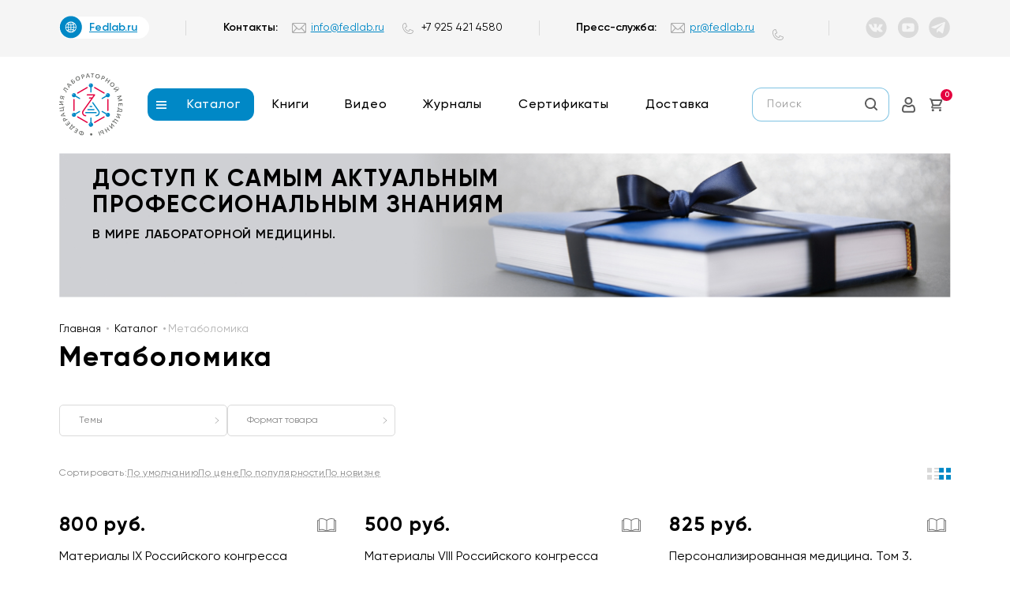

--- FILE ---
content_type: text/html; charset=UTF-8
request_url: https://shop.fedlab.ru/catalog/metabolomika/
body_size: 37992
content:
<!DOCTYPE html>
<html xml:lang="ru" lang="ru">
<head>
    <link rel="apple-touch-icon" sizes="180x180" href="/apple-touch-icon.png">
    <link rel="icon" type="image/png" sizes="32x32" href="/favicon-32x32.png">
    <link rel="icon" type="image/png" sizes="16x16" href="/favicon-16x16.png">
    <link rel="manifest" href="/site.webmanifest">
    <meta name="msapplication-TileColor" content="#da532c">
    <meta name="theme-color" content="#ffffff">
    <meta charset="UTF-8">
    <meta name="viewport" content="width=device-width, initial-scale=1.0">
    <title>Метаболомика</title>
    <meta http-equiv="Content-Type" content="text/html; charset=UTF-8" />
<link href="https://cdnjs.cloudflare.com/ajax/libs/overlayscrollbars/1.13.3/css/OverlayScrollbars.min.css" type="text/css"  rel="stylesheet" />
<link href="/bitrix/css/main/font-awesome.min.css?158339799423748" type="text/css"  rel="stylesheet" />
<link href="/bitrix/js/ui/fonts/opensans/ui.font.opensans.min.css?16515118402409" type="text/css"  rel="stylesheet" />
<link href="/bitrix/js/main/popup/dist/main.popup.bundle.min.css?165151202923804" type="text/css"  rel="stylesheet" />
<link href="/bitrix/cache/css/sh/acroweb.shop/page_271924ab99910407e8fb4c871bd009e4/page_271924ab99910407e8fb4c871bd009e4_v1.css?176709447450422" type="text/css"  rel="stylesheet" />
<link href="/bitrix/cache/css/sh/acroweb.shop/template_21e35f66b20758d41d8a886c4a5f5740/template_21e35f66b20758d41d8a886c4a5f5740_v1.css?1767089367135756" type="text/css"  data-template-style="true" rel="stylesheet" />
<script type="text/javascript">if(!window.BX)window.BX={};if(!window.BX.message)window.BX.message=function(mess){if(typeof mess==='object'){for(let i in mess) {BX.message[i]=mess[i];} return true;}};</script>
<script type="text/javascript">(window.BX||top.BX).message({'JS_CORE_LOADING':'Загрузка...','JS_CORE_NO_DATA':'- Нет данных -','JS_CORE_WINDOW_CLOSE':'Закрыть','JS_CORE_WINDOW_EXPAND':'Развернуть','JS_CORE_WINDOW_NARROW':'Свернуть в окно','JS_CORE_WINDOW_SAVE':'Сохранить','JS_CORE_WINDOW_CANCEL':'Отменить','JS_CORE_WINDOW_CONTINUE':'Продолжить','JS_CORE_H':'ч','JS_CORE_M':'м','JS_CORE_S':'с','JSADM_AI_HIDE_EXTRA':'Скрыть лишние','JSADM_AI_ALL_NOTIF':'Показать все','JSADM_AUTH_REQ':'Требуется авторизация!','JS_CORE_WINDOW_AUTH':'Войти','JS_CORE_IMAGE_FULL':'Полный размер'});</script>

<script type="text/javascript" src="/bitrix/js/main/core/core.min.js?1651512042216224"></script>

<script>BX.setJSList(['/bitrix/js/main/core/core_ajax.js','/bitrix/js/main/core/core_promise.js','/bitrix/js/main/polyfill/promise/js/promise.js','/bitrix/js/main/loadext/loadext.js','/bitrix/js/main/loadext/extension.js','/bitrix/js/main/polyfill/promise/js/promise.js','/bitrix/js/main/polyfill/find/js/find.js','/bitrix/js/main/polyfill/includes/js/includes.js','/bitrix/js/main/polyfill/matches/js/matches.js','/bitrix/js/ui/polyfill/closest/js/closest.js','/bitrix/js/main/polyfill/fill/main.polyfill.fill.js','/bitrix/js/main/polyfill/find/js/find.js','/bitrix/js/main/polyfill/matches/js/matches.js','/bitrix/js/main/polyfill/core/dist/polyfill.bundle.js','/bitrix/js/main/core/core.js','/bitrix/js/main/polyfill/intersectionobserver/js/intersectionobserver.js','/bitrix/js/main/lazyload/dist/lazyload.bundle.js','/bitrix/js/main/polyfill/core/dist/polyfill.bundle.js','/bitrix/js/main/parambag/dist/parambag.bundle.js']);
BX.setCSSList(['/bitrix/js/main/lazyload/dist/lazyload.bundle.css','/bitrix/js/main/parambag/dist/parambag.bundle.css']);</script>
<script type="text/javascript">(window.BX||top.BX).message({'pull_server_enabled':'N','pull_config_timestamp':'0','pull_guest_mode':'N','pull_guest_user_id':'0'});(window.BX||top.BX).message({'PULL_OLD_REVISION':'Для продолжения корректной работы с сайтом необходимо перезагрузить страницу.'});</script>
<script type="text/javascript">(window.BX||top.BX).message({'LANGUAGE_ID':'ru','FORMAT_DATE':'DD.MM.YYYY','FORMAT_DATETIME':'DD.MM.YYYY HH:MI:SS','COOKIE_PREFIX':'BITRIX_SM','SERVER_TZ_OFFSET':'10800','UTF_MODE':'Y','SITE_ID':'sh','SITE_DIR':'/','USER_ID':'','SERVER_TIME':'1769768735','USER_TZ_OFFSET':'0','USER_TZ_AUTO':'Y','bitrix_sessid':'6b0db70b8c5fb2de6dfe94bc6bdfb12e'});</script>


<script type="text/javascript"  src="/bitrix/cache/js/sh/acroweb.shop/kernel_main/kernel_main_v1.js?1768219969164727"></script>
<script type="text/javascript" src="/bitrix/js/twim.recaptchafree/script.js?15833979944421"></script>
<script type="text/javascript" src="https://www.google.com/recaptcha/api.js?onload=onloadRecaptchafree&render=explicit&hl=ru"></script>
<script type="text/javascript" src="/bitrix/js/pull/protobuf/protobuf.min.js?165151153676433"></script>
<script type="text/javascript" src="/bitrix/js/pull/protobuf/model.min.js?165151153614190"></script>
<script type="text/javascript" src="/bitrix/js/rest/client/rest.client.min.js?16515116009240"></script>
<script type="text/javascript" src="/bitrix/js/pull/client/pull.client.min.js?165151186544687"></script>
<script type="text/javascript" src="https://cdnjs.cloudflare.com/ajax/libs/overlayscrollbars/1.13.3/js/OverlayScrollbars.min.js"></script>
<script type="text/javascript" src="/bitrix/js/main/popup/dist/main.popup.bundle.min.js?165151204263284"></script>
<script type="text/javascript" src="/bitrix/js/currency/currency-core/dist/currency-core.bundle.min.js?16515113762842"></script>
<script type="text/javascript" src="/bitrix/js/currency/core_currency.min.js?1651511376833"></script>
<script type="text/javascript">BX.setJSList(['/bitrix/js/main/core/core_fx.js','/bitrix/js/main/session.js','/bitrix/js/main/core/core_uf.js','/bitrix/js/main/pageobject/pageobject.js','/bitrix/js/main/core/core_window.js','/bitrix/js/main/date/main.date.js','/bitrix/js/main/core/core_date.js','/bitrix/js/main/utils.js','/local/templates/acroweb.shop/components/bitrix/catalog/bootstrap_v4/script.js','/local/templates/acroweb.shop/components/bitrix/catalog.smart.filter/.default/script.js','/local/templates/acroweb.shop/components/bitrix/system.pagenavigation/load_more_section/script.js','/local/templates/acroweb.shop/components/bitrix/catalog.section/sale/script.js','/local/templates/acroweb.shop/components/bitrix/catalog.item/sale/script.js','/bitrix/components/bitrix/catalog.product.subscribe/templates/.default/script.js','/local/templates/acroweb.shop/js/jquery-3.6.1.min.js','/local/templates/acroweb.shop/js/swiper-bundle.min.js','/local/templates/acroweb.shop/js/jqcloud-1.0.0.js','/local/templates/acroweb.shop/js/main.js','/local/templates/acroweb.shop/js/scripts.js','/local/templates/acroweb.shop/js/jquery.cookie.js','/local/templates/acroweb.shop/js/jquery.maskedinput.min.js','/local/templates/acroweb.shop/components/opensource/sale.basket.basket.line/head/script.js','/local/templates/acroweb.shop/components/opensource/sale.basket.basket.line/fix_right/script.js']);</script>
<script type="text/javascript">BX.setCSSList(['/local/templates/acroweb.shop/components/bitrix/catalog/bootstrap_v4/style.css','/bitrix/components/bitrix/catalog.section.list/templates/bootstrap_v4/style.css','/local/templates/acroweb.shop/components/bitrix/news.list/category-banner/style.css','/local/templates/acroweb.shop/components/bitrix/catalog.smart.filter/.default/style.css','/local/templates/acroweb.shop/components/bitrix/catalog.smart.filter/.default/themes/blue/colors.css','/local/templates/acroweb.shop/components/bitrix/catalog.item/sale/style.css','/bitrix/components/bitrix/catalog.product.subscribe/templates/.default/style.css','/local/templates/acroweb.shop/css/swiper-bundle.min.css','/local/templates/acroweb.shop/css/jqcloud.css','/local/templates/acroweb.shop/css/main.css','/local/templates/acroweb.shop/css/fonts.css','/local/templates/acroweb.shop/components/bitrix/catalog.section.list/top-menu/style.css','/local/templates/acroweb.shop/components/bitrix/menu/head_menu/style.css','/local/templates/acroweb.shop/components/opensource/sale.basket.basket.line/head/style.css','/local/templates/acroweb.shop/components/bitrix/breadcrumb/universal/style.css','/local/templates/acroweb.shop/components/bitrix/menu/footer_menu/style.css','/local/templates/acroweb.shop/components/opensource/sale.basket.basket.line/fix_right/style.css']);</script>


<script type="text/javascript"  src="/bitrix/cache/js/sh/acroweb.shop/template_1638baf1324ce6449fbb9eb320ef9f31/template_1638baf1324ce6449fbb9eb320ef9f31_v1.js?1767089367277888"></script>
<script type="text/javascript"  src="/bitrix/cache/js/sh/acroweb.shop/page_aca0fe548c033d4dc6dcd806f8fafca3/page_aca0fe548c033d4dc6dcd806f8fafca3_v1.js?176709447487330"></script>
<script type="text/javascript">var _ba = _ba || []; _ba.push(["aid", "0fea6ec746b04df5c0b186d2b35c9fe9"]); _ba.push(["host", "shop.fedlab.ru"]); (function() {var ba = document.createElement("script"); ba.type = "text/javascript"; ba.async = true;ba.src = (document.location.protocol == "https:" ? "https://" : "http://") + "bitrix.info/ba.js";var s = document.getElementsByTagName("script")[0];s.parentNode.insertBefore(ba, s);})();</script>


    <script src="https://www.google.com/recaptcha/api.js?render="></script>
    
    <!-- Yandex.Metrika counter -->
    <script type="text/javascript">
        (function (m, e, t, r, i, k, a) {
            m[i] = m[i] || function () {
                (m[i].a = m[i].a || []).push(arguments)
            };
            m[i].l = 1 * new Date();
            for (var j = 0; j < document.scripts.length; j++) {
                if (document.scripts[j].src === r) {
                    return;
                }
            }
            k = e.createElement(t), a = e.getElementsByTagName(t)[0], k.async = 1, k.src = r, a.parentNode.insertBefore(k, a)
        })
        (window, document, "script", "https://mc.yandex.ru/metrika/tag.js", "ym");
        ym(91195649, "init", {
            clickmap: true,
            trackLinks: true,
            accurateTrackBounce: true,
            webvisor: true,
            ecommerce: "dataLayer"
        });
    </script>
    <noscript>
        <div><img src="https://mc.yandex.ru/watch/91195649" style="position:absolute; left:-9999px;" alt=""/></div>
    </noscript>
    <!-- /Yandex.Metrika counter -->
</head>
<body>
<div id="panel"></div>
<header class="header">
    <div class="header__top">
        <div class="container">
            <div class="header__contacts">
                <div class="header__contacts-item header__mainsite">
                    <a href="https://fedlab.ru" class="mainsite-link">
  <span>Fedlab.ru</span>
</a>                </div>
                <span class="header__contacts-divider"></span>
                <div class="header__contacts-item header__contacts1">
                    <div class="header__contacts-name">Контакты:</div>
                    <a href="mailto:info@fedlab.ru"
                       class="header__contacts-email">
                        info@fedlab.ru                    </a>
                    <a id="phone-head" href="#"
                       class="header__contacts-tel phone-head"
                       data-phone="+7 925 421 4580">
                        +7 925 421 4580                    </a>

                </div>
                <span class="header__contacts-divider"></span>
                <div class="header__contacts-item header__contacts2">
                    <div class="header__contacts-name">Пресс-служба:</div>
                    <a href="mailto:pr@fedlab.ru"
                       class="header__contacts-email">
                        pr@fedlab.ru                    </a>
                    <a id="phone-press" href="#"
                       class="header__contacts-tel phone-press"
                       data-phone="">
                                            </a>
                </div>
                <span class="header__contacts-divider"></span>
                <div class="header__contacts-item header__social">
                    <a href="https://vk.com/public182324992" class="header__contacts-soc" target="_blank">
    <svg width="29" height="30" viewBox="0 0 29 30" fill="none" xmlns="http://www.w3.org/2000/svg">
        <path d="M14.0226 0.977416C11.249 0.977416 8.53768 1.80006 6.23159 3.3413C3.9255 4.88255 2.12819 7.07316 1.06698 9.6361C0.00577562 12.199 -0.271667 15.0191 0.269745 17.7398C0.811157 20.4604 2.1471 22.9594 4.10862 24.9206C6.07014 26.8818 8.56913 28.2172 11.2895 28.7579C14.0099 29.2985 16.8295 29.0202 19.3917 27.958C21.9539 26.8959 24.1437 25.0976 25.684 22.7907C27.2243 20.4838 28.046 17.7718 28.0451 14.9978C28.0451 13.1563 27.6824 11.3328 26.9776 9.63146C26.2729 7.93014 25.2399 6.38435 23.9377 5.08238C22.6356 3.78041 21.0897 2.74776 19.3884 2.04342C17.6872 1.33908 15.8638 0.976851 14.0226 0.977416V0.977416ZM20.0089 16.8804C20.6621 17.4714 21.2833 18.097 21.8697 18.7544C22.1253 19.0491 22.3486 19.3705 22.5358 19.7128C22.7936 20.2071 22.5616 20.753 22.106 20.7831H19.3385C19.0094 20.8068 18.6793 20.7543 18.3738 20.6298C18.0682 20.5054 17.7954 20.3122 17.5765 20.0653C17.1941 19.6785 16.8374 19.2615 16.4678 18.8575C16.3211 18.6947 16.1552 18.5504 15.9736 18.4277C15.9036 18.366 15.8198 18.3221 15.7293 18.2996C15.6387 18.2772 15.5441 18.277 15.4534 18.2989C15.3628 18.3208 15.2787 18.3643 15.2084 18.4256C15.1381 18.487 15.0837 18.5643 15.0496 18.6512C14.8544 19.0527 14.7558 19.4943 14.7617 19.9406C14.7316 20.5897 14.5339 20.7616 13.9022 20.8003C12.5274 20.9054 11.1517 20.6067 9.94428 19.9406C8.89062 19.3065 7.98269 18.457 7.27986 17.4477C5.88808 15.4963 4.70957 13.4012 3.76455 11.1983C3.54538 10.704 3.70439 10.4332 4.24587 10.4332C5.15263 10.4332 6.05509 10.4332 6.95755 10.4332C7.12645 10.435 7.2904 10.4906 7.42562 10.5918C7.56084 10.693 7.66031 10.8347 7.70961 10.9963C8.18638 12.1974 8.80225 13.3384 9.54461 14.3961C9.72828 14.69 9.96253 14.949 10.2365 15.1612C10.2911 15.2141 10.3587 15.2516 10.4326 15.2699C10.5064 15.2882 10.5837 15.2865 10.6567 15.2651C10.7297 15.2437 10.7957 15.2033 10.8479 15.148C10.9002 15.0927 10.9369 15.0246 10.9542 14.9505C11.0431 14.7222 11.0967 14.4816 11.1132 14.2371C11.1952 13.3999 11.1793 12.5561 11.0659 11.7227C11.0489 11.4866 10.9519 11.2634 10.791 11.09C10.63 10.9165 10.4147 10.8031 10.1806 10.7685C9.9142 10.7169 9.95287 10.6224 10.0818 10.4676C10.1778 10.3299 10.3068 10.2185 10.4569 10.1434C10.607 10.0683 10.7735 10.032 10.9413 10.0378H14.0655C14.5597 10.1367 14.6672 10.3559 14.7359 10.8502V14.3445C14.7359 14.5336 14.8348 15.1053 15.1657 15.2299C15.4407 15.3202 15.6255 15.0967 15.7888 14.9248C16.5096 14.1165 17.1037 13.2035 17.5508 12.217C17.7613 11.7871 17.9418 11.3573 18.1223 10.9017C18.1689 10.7542 18.2647 10.6271 18.3938 10.5418C18.5229 10.4565 18.6774 10.4182 18.8314 10.4332H21.8396C21.9282 10.4246 22.0174 10.4246 22.106 10.4332C22.6131 10.5192 22.7507 10.7384 22.596 11.2327C22.3125 11.986 21.9091 12.6885 21.4013 13.313C20.8985 14.005 20.3613 14.6755 19.8628 15.3761C19.3643 16.0767 19.4416 16.3345 20.0089 16.8804Z"
              fill="#DADADA"/>
    </svg>
</a>
<!--a href="/" class="header__contacts-soc">
    <svg width="29" height="30" viewBox="0 0 29 30" fill="none" xmlns="http://www.w3.org/2000/svg">
        <path d="M28.2839 15.0432C28.2805 18.4972 27.0105 21.8292 24.7161 24.4041C22.4217 26.979 19.2633 28.6168 15.8428 29.0054V18.786H19.0315L19.4613 14.7587H15.8428V12.3871C15.8229 12.2463 15.8344 12.1029 15.8763 11.9672C15.9183 11.8314 15.9897 11.7067 16.0854 11.6019C16.1812 11.4972 16.2989 11.4151 16.4301 11.3614C16.5613 11.3078 16.7027 11.284 16.8441 11.2918H19.3839V7.38086H15.8858C12.0181 7.38086 11.1156 10.3001 11.1156 12.1672V14.7759H8.86808V18.786H11.1156V28.7553C8.54449 28.1615 6.19248 26.8518 4.32987 24.9768C2.46726 23.1018 1.16963 20.7376 0.586089 18.1559C0.00254459 15.5741 0.15676 12.8795 1.03102 10.3818C1.90527 7.88399 3.4641 5.68438 5.52837 4.03567C7.59264 2.38696 10.0786 1.35605 12.7006 1.06139C15.3226 0.766736 17.9743 1.22029 20.3509 2.36994C22.7276 3.51959 24.7327 5.31869 26.136 7.56051C27.5393 9.80233 28.2838 12.3959 28.2839 15.0432V15.0432Z"
              fill="#DADADA"/>
    </svg>
</a-->
<a href="https://www.youtube.com/channel/UCV83HVMaGOLWH0hPAJ6LT2g" class="header__contacts-soc" target="_blank">
    <svg width="29" height="30" viewBox="0 0 29 30" fill="none" xmlns="http://www.w3.org/2000/svg">
        <path d="M17.7829 14.7314L12.4497 11.929V17.4778L17.7829 14.7314Z" fill="#DADADA"/>
        <path fill-rule="evenodd" clip-rule="evenodd"
              d="M6.70875 3.34131C9.01484 1.80006 11.7261 0.977418 14.4997 0.977418C16.341 0.976852 18.1643 1.33908 19.8656 2.04342C21.5669 2.74776 23.1127 3.78041 24.4149 5.08238C25.7171 6.38435 26.75 7.93014 27.4548 9.63146C28.1595 11.3328 28.5223 13.1563 28.5223 14.9978C28.5231 17.7718 27.7014 20.4838 26.1611 22.7907C24.6208 25.0976 22.4311 26.8959 19.8689 27.958C17.3067 29.0202 14.4871 29.2985 11.7667 28.7579C9.04629 28.2172 6.54731 26.8818 4.58579 24.9206C2.62427 22.9594 1.28832 20.4604 0.74691 17.7398C0.205498 15.0191 0.482941 12.199 1.54415 9.6361C2.60536 7.07316 4.40266 4.88255 6.70875 3.34131ZM21.9126 19.9349C22.2374 19.64 22.4627 19.2515 22.5574 18.8231C22.7984 17.5153 22.8935 16.1848 22.8411 14.856C22.892 13.527 22.7954 12.1965 22.5531 10.8888C22.4582 10.4598 22.2322 10.0709 21.9066 9.77598C21.5809 9.48105 21.1716 9.29468 20.7353 9.24267C18.6485 9.04693 16.5523 8.96944 14.4567 9.01057C12.3598 8.96953 10.2621 9.04702 8.17388 9.24267C7.73839 9.29551 7.33004 9.48226 7.0052 9.77712C6.68036 10.072 6.45504 10.4604 6.36036 10.8888C6.11523 12.1962 6.01578 13.5267 6.06383 14.856C6.01702 16.1854 6.11791 17.516 6.36465 18.8231C6.45934 19.2515 6.68466 19.64 7.0095 19.9349C7.33434 20.2297 7.74269 20.4165 8.17818 20.4693C10.2663 20.6664 12.364 20.7453 14.461 20.7057C16.5581 20.7453 18.6557 20.6664 20.7439 20.4693C21.1794 20.4165 21.5877 20.2297 21.9126 19.9349Z"
              fill="#DADADA"/>
    </svg>
</a>
<!--a href="/" class="header__contacts-soc">
    <svg width="29" height="30" viewBox="0 0 29 30" fill="none" xmlns="http://www.w3.org/2000/svg">
        <path d="M14.7386 0.977416C11.965 0.977416 9.25371 1.80006 6.94761 3.3413C4.64152 4.88255 2.84422 7.07316 1.78301 9.6361C0.721802 12.199 0.444359 15.0191 0.985771 17.7398C1.52718 20.4604 2.86313 22.9594 4.82465 24.9206C6.78617 26.8818 9.28515 28.2172 12.0055 28.7579C14.7259 29.2985 17.5455 29.0202 20.1078 27.958C22.67 26.8959 24.8597 25.0976 26.4 22.7907C27.9403 20.4838 28.762 17.7718 28.7611 14.9978C28.7611 13.1563 28.3984 11.3328 27.6937 9.63146C26.9889 7.93014 25.9559 6.38435 24.6538 5.08238C23.3516 3.78041 21.8057 2.74776 20.1045 2.04342C18.4032 1.33908 16.5798 0.976851 14.7386 0.977416V0.977416ZM21.3008 12.0665C21.3008 12.2084 21.3008 12.3588 21.3008 12.4963C21.3008 16.9664 17.9015 22.1198 11.6745 22.1198C9.83563 22.1232 8.03475 21.5964 6.48748 20.6026C6.75569 20.6334 7.02543 20.6492 7.2954 20.6498C8.81919 20.6524 10.2995 20.1422 11.4983 19.2014C10.7971 19.1883 10.1172 18.958 9.55226 18.5424C8.98734 18.1267 8.56519 17.546 8.34398 16.8804C8.55335 16.9223 8.76649 16.9425 8.98 16.9406C9.28036 16.9415 9.5795 16.9024 9.86957 16.8245C9.10154 16.6673 8.41184 16.2485 7.91811 15.6395C7.42438 15.0304 7.15721 14.2689 7.16218 13.4849C7.16007 13.4706 7.16007 13.4562 7.16218 13.4419C7.6318 13.706 8.15795 13.8534 8.69637 13.8717C7.97909 13.3941 7.47115 12.6606 7.27628 11.8211C7.0814 10.9815 7.21428 10.0993 7.64779 9.35442C8.49659 10.3983 9.55545 11.2519 10.7556 11.8599C11.9557 12.4678 13.2703 12.8165 14.614 12.8832C14.5569 12.6292 14.528 12.3698 14.528 12.1095C14.5274 11.4305 14.7312 10.767 15.1128 10.2054C15.4944 9.64384 16.0361 9.2101 16.6676 8.96065C17.299 8.71119 17.9909 8.65757 18.6532 8.80675C19.3155 8.95594 19.9176 9.30103 20.3811 9.79712C21.1389 9.64801 21.8656 9.37036 22.5298 8.97619C22.281 9.76554 21.7522 10.4366 21.0429 10.8631C21.7133 10.7857 22.3682 10.6074 22.9854 10.3344C22.5296 11.0059 21.9594 11.5922 21.3008 12.0665V12.0665Z"
              fill="#DADADA"/>
    </svg>
</a-->
<!--a href="/" class="header__contacts-soc">
    <svg width="29" height="30" viewBox="0 0 29 30" fill="none" xmlns="http://www.w3.org/2000/svg">
        <path d="M14.9792 0.977416C12.205 0.976566 9.49285 1.79849 7.18584 3.33921C4.87882 4.87994 3.08058 7.07026 2.01855 9.63312C0.956516 12.196 0.678418 15.0162 1.21943 17.7372C1.76044 20.4581 3.09625 22.9574 5.0579 24.9191C7.01955 26.8807 9.51891 28.2166 12.2398 28.7576C14.9608 29.2986 17.781 29.0205 20.3439 27.9584C22.9067 26.8964 25.0971 25.0982 26.6378 22.7912C28.1785 20.4841 29.0004 17.772 28.9996 14.9978C28.9996 11.2794 27.5224 7.71324 24.8931 5.0839C22.2638 2.45456 18.6976 0.977416 14.9792 0.977416ZM23.5754 20.7014C23.5754 21.5826 23.2253 22.4277 22.6023 23.0507C21.9792 23.6738 21.1341 24.0238 20.2529 24.0238H9.70539C8.82423 24.0238 7.97915 23.6738 7.35608 23.0507C6.733 22.4277 6.38296 21.5826 6.38296 20.7014V10.1582C6.38296 9.277 6.733 8.43193 7.35608 7.80885C7.97915 7.18577 8.82423 6.83573 9.70539 6.83573H20.2486C21.1298 6.83573 21.9749 7.18577 22.598 7.80885C23.221 8.43193 23.5711 9.277 23.5711 10.1582L23.5754 20.7014ZM19.5695 15.2815C19.5715 15.9597 19.4232 16.6299 19.1352 17.244C18.8472 17.858 18.4268 18.4006 17.904 18.8328C17.3813 19.2649 16.7693 19.5758 16.1121 19.7432C15.4549 19.9106 14.7687 19.9303 14.103 19.8008C13.4372 19.6714 12.8084 19.396 12.2618 18.9945C11.7152 18.593 11.2643 18.0754 10.9417 17.4789C10.619 16.8823 10.4325 16.2217 10.3956 15.5445C10.3587 14.8673 10.4724 14.1903 10.7283 13.5623H8.22684V20.4392C8.22684 20.6499 8.26848 20.8585 8.34937 21.0531C8.43026 21.2476 8.5488 21.4243 8.69818 21.5729C8.84757 21.7215 9.02484 21.839 9.21982 21.9189C9.4148 21.9987 9.62364 22.0393 9.83434 22.0381H20.1197C20.3304 22.0393 20.5392 21.9987 20.7342 21.9189C20.9292 21.839 21.1065 21.7215 21.2558 21.5729C21.4052 21.4243 21.5238 21.2476 21.6047 21.0531C21.6856 20.8585 21.7272 20.6499 21.7272 20.4392V13.5623H19.2257C19.45 14.1078 19.5668 14.6916 19.5695 15.2815ZM21.4263 11.6711V8.83005H18.5767V11.6711H21.4263ZM14.9792 18.23C15.7612 18.23 16.5111 17.9194 17.0641 17.3664C17.617 16.8135 17.9277 16.0635 17.9277 15.2815C17.9243 14.5006 17.6125 13.7526 17.0603 13.2003C16.5081 12.6481 15.7601 12.3364 14.9792 12.333C14.592 12.333 14.2086 12.4093 13.8508 12.5574C13.4931 12.7056 13.1681 12.9228 12.8943 13.1966C12.6205 13.4704 12.4033 13.7954 12.2551 14.1532C12.1069 14.5109 12.0307 14.8943 12.0307 15.2815C12.0307 15.6687 12.1069 16.0521 12.2551 16.4098C12.4033 16.7676 12.6205 17.0926 12.8943 17.3664C13.1681 17.6402 13.4931 17.8574 13.8508 18.0056C14.2086 18.1537 14.592 18.23 14.9792 18.23Z"
              fill="#DADADA"/>
        <path d="M12.0268 15.2815C12.0272 14.6577 12.2254 14.0502 12.5929 13.5462C12.9604 13.0422 13.4783 12.6677 14.0721 12.4766C14.6659 12.2855 15.305 12.2877 15.8974 12.4828C16.4899 12.6779 17.0052 13.0558 17.3694 13.5623C17.7337 14.0614 17.929 14.6636 17.9277 15.2815C17.9277 16.0641 17.6172 16.8146 17.0639 17.3679C16.5105 17.9213 15.76 18.2322 14.9775 18.2322C14.1949 18.2322 13.4444 17.9213 12.891 17.3679C12.3377 16.8146 12.0268 16.0641 12.0268 15.2815Z"
              fill="#DADADA"/>
        <path d="M18.5903 11.6754L18.5817 8.83434L21.0531 8.83004L21.4263 8.83005V11.6711L18.5903 11.6754Z"
              fill="#DADADA"/>
        <path d="M21.7272 13.5623V20.4392C21.7272 20.6499 21.6856 20.8585 21.6047 21.0531C21.5238 21.2476 21.4052 21.4243 21.2558 21.5729C21.1065 21.7215 20.9292 21.839 20.7342 21.9189C20.5392 21.9987 20.3304 22.0393 20.1197 22.0381H9.83434C9.62364 22.0393 9.4148 21.9987 9.21982 21.9189C9.02484 21.839 8.84757 21.7215 8.69818 21.5729C8.5488 21.4243 8.43026 21.2476 8.34937 21.0531C8.26848 20.8585 8.22684 20.6499 8.22684 20.4392V13.5623H10.7283C10.441 14.2602 10.3306 15.0181 10.4058 15.7692C10.4809 16.5202 10.74 17.2411 11.16 17.8682C11.58 18.4953 12.148 19.0093 12.8138 19.3648C13.4797 19.7202 14.2228 19.9061 14.9776 19.9061C15.7323 19.9061 16.4755 19.7202 17.1413 19.3648C17.8072 19.0093 18.3752 18.4953 18.7952 17.8682C19.2152 17.2411 19.4742 16.5202 19.5494 15.7692C19.6246 15.0181 19.513 14.2602 19.2257 13.5623H21.7272Z"
              fill="#DADADA"/>
        <path d="M17.9277 15.2815C17.9277 15.8647 17.7552 16.4347 17.4312 16.9196C17.1072 17.4044 16.6467 17.7823 16.1079 18.0055C15.5692 18.2287 14.9763 18.2871 14.4044 18.1733C13.8324 18.0595 13.3066 17.7788 12.8943 17.3664C12.4819 16.9541 12.2015 16.4286 12.0877 15.8567C11.974 15.2847 12.0319 14.6919 12.2551 14.1532C12.4783 13.6144 12.8566 13.1538 13.3415 12.8299C13.8264 12.5059 14.396 12.333 14.9792 12.333C15.7601 12.3364 16.5081 12.6481 17.0603 13.2003C17.6125 13.7526 17.9243 14.5006 17.9277 15.2815Z"
              fill="#DADADA"/>
        <path d="M21.4263 8.83005V11.6711L18.5903 11.6754L18.5817 8.83434L21.0531 8.83004L21.4263 8.83005Z"
              fill="#DADADA"/>
        <path d="M21.7272 13.5623V20.4392C21.7272 20.6499 21.6856 20.8585 21.6047 21.0531C21.5238 21.2476 21.4052 21.4243 21.2558 21.5729C21.1065 21.7215 20.9292 21.839 20.7342 21.9189C20.5392 21.9987 20.3304 22.0393 20.1197 22.0381H9.83434C9.62364 22.0393 9.4148 21.9987 9.21982 21.9189C9.02484 21.839 8.84757 21.7215 8.69818 21.5729C8.5488 21.4243 8.43026 21.2476 8.34937 21.0531C8.26848 20.8585 8.22684 20.6499 8.22684 20.4392V13.5623H10.7283C10.441 14.2602 10.3306 15.0181 10.4058 15.7692C10.4809 16.5202 10.74 17.2411 11.16 17.8682C11.58 18.4953 12.148 19.0093 12.8138 19.3648C13.4797 19.7202 14.2228 19.9061 14.9776 19.9061C15.7323 19.9061 16.4755 19.7202 17.1413 19.3648C17.8072 19.0093 18.3752 18.4953 18.7952 17.8682C19.2152 17.2411 19.4742 16.5202 19.5494 15.7692C19.6246 15.0181 19.513 14.2602 19.2257 13.5623H21.7272Z"
              fill="#DADADA"/>
    </svg>
</a-->
<a href="https://t.me/fedlabru" class="header__contacts-soc" target="_blank">
      <!--
    <svg width="29" height="30" viewBox="0 0 29 30" fill="none" xmlns="http://www.w3.org/2000/svg">
        <path d="M14.9792 0.977416C12.205 0.976566 9.49285 1.79849 7.18584 3.33921C4.87882 4.87994 3.08058 7.07026 2.01855 9.63312C0.956516 12.196 0.678418 15.0162 1.21943 17.7372C1.76044 20.4581 3.09625 22.9574 5.0579 24.9191C7.01955 26.8807 9.51891 28.2166 12.2398 28.7576C14.9608 29.2986 17.781 29.0205 20.3439 27.9584C22.9067 26.8964 25.0971 25.0982 26.6378 22.7912C28.1785 20.4841 29.0004 17.772 28.9996 14.9978C28.9996 11.2794 27.5224 7.71324 24.8931 5.0839C22.2638 2.45456 18.6976 0.977416 14.9792 0.977416ZM23.5754 20.7014C23.5754 21.5826 23.2253 22.4277 22.6023 23.0507C21.9792 23.6738 21.1341 24.0238 20.2529 24.0238H9.70539C8.82423 24.0238 7.97915 23.6738 7.35608 23.0507C6.733 22.4277 6.38296 21.5826 6.38296 20.7014V10.1582C6.38296 9.277 6.733 8.43193 7.35608 7.80885C7.97915 7.18577 8.82423 6.83573 9.70539 6.83573H20.2486C21.1298 6.83573 21.9749 7.18577 22.598 7.80885C23.221 8.43193 23.5711 9.277 23.5711 10.1582L23.5754 20.7014ZM19.5695 15.2815C19.5715 15.9597 19.4232 16.6299 19.1352 17.244C18.8472 17.858 18.4268 18.4006 17.904 18.8328C17.3813 19.2649 16.7693 19.5758 16.1121 19.7432C15.4549 19.9106 14.7687 19.9303 14.103 19.8008C13.4372 19.6714 12.8084 19.396 12.2618 18.9945C11.7152 18.593 11.2643 18.0754 10.9417 17.4789C10.619 16.8823 10.4325 16.2217 10.3956 15.5445C10.3587 14.8673 10.4724 14.1903 10.7283 13.5623H8.22684V20.4392C8.22684 20.6499 8.26848 20.8585 8.34937 21.0531C8.43026 21.2476 8.5488 21.4243 8.69818 21.5729C8.84757 21.7215 9.02484 21.839 9.21982 21.9189C9.4148 21.9987 9.62364 22.0393 9.83434 22.0381H20.1197C20.3304 22.0393 20.5392 21.9987 20.7342 21.9189C20.9292 21.839 21.1065 21.7215 21.2558 21.5729C21.4052 21.4243 21.5238 21.2476 21.6047 21.0531C21.6856 20.8585 21.7272 20.6499 21.7272 20.4392V13.5623H19.2257C19.45 14.1078 19.5668 14.6916 19.5695 15.2815ZM21.4263 11.6711V8.83005H18.5767V11.6711H21.4263ZM14.9792 18.23C15.7612 18.23 16.5111 17.9194 17.0641 17.3664C17.617 16.8135 17.9277 16.0635 17.9277 15.2815C17.9243 14.5006 17.6125 13.7526 17.0603 13.2003C16.5081 12.6481 15.7601 12.3364 14.9792 12.333C14.592 12.333 14.2086 12.4093 13.8508 12.5574C13.4931 12.7056 13.1681 12.9228 12.8943 13.1966C12.6205 13.4704 12.4033 13.7954 12.2551 14.1532C12.1069 14.5109 12.0307 14.8943 12.0307 15.2815C12.0307 15.6687 12.1069 16.0521 12.2551 16.4098C12.4033 16.7676 12.6205 17.0926 12.8943 17.3664C13.1681 17.6402 13.4931 17.8574 13.8508 18.0056C14.2086 18.1537 14.592 18.23 14.9792 18.23Z"
              fill="#DADADA"/>
        <path d="M12.0268 15.2815C12.0272 14.6577 12.2254 14.0502 12.5929 13.5462C12.9604 13.0422 13.4783 12.6677 14.0721 12.4766C14.6659 12.2855 15.305 12.2877 15.8974 12.4828C16.4899 12.6779 17.0052 13.0558 17.3694 13.5623C17.7337 14.0614 17.929 14.6636 17.9277 15.2815C17.9277 16.0641 17.6172 16.8146 17.0639 17.3679C16.5105 17.9213 15.76 18.2322 14.9775 18.2322C14.1949 18.2322 13.4444 17.9213 12.891 17.3679C12.3377 16.8146 12.0268 16.0641 12.0268 15.2815Z"
              fill="#DADADA"/>
        <path d="M18.5903 11.6754L18.5817 8.83434L21.0531 8.83004L21.4263 8.83005V11.6711L18.5903 11.6754Z"
              fill="#DADADA"/>
        <path d="M21.7272 13.5623V20.4392C21.7272 20.6499 21.6856 20.8585 21.6047 21.0531C21.5238 21.2476 21.4052 21.4243 21.2558 21.5729C21.1065 21.7215 20.9292 21.839 20.7342 21.9189C20.5392 21.9987 20.3304 22.0393 20.1197 22.0381H9.83434C9.62364 22.0393 9.4148 21.9987 9.21982 21.9189C9.02484 21.839 8.84757 21.7215 8.69818 21.5729C8.5488 21.4243 8.43026 21.2476 8.34937 21.0531C8.26848 20.8585 8.22684 20.6499 8.22684 20.4392V13.5623H10.7283C10.441 14.2602 10.3306 15.0181 10.4058 15.7692C10.4809 16.5202 10.74 17.2411 11.16 17.8682C11.58 18.4953 12.148 19.0093 12.8138 19.3648C13.4797 19.7202 14.2228 19.9061 14.9776 19.9061C15.7323 19.9061 16.4755 19.7202 17.1413 19.3648C17.8072 19.0093 18.3752 18.4953 18.7952 17.8682C19.2152 17.2411 19.4742 16.5202 19.5494 15.7692C19.6246 15.0181 19.513 14.2602 19.2257 13.5623H21.7272Z"
              fill="#DADADA"/>
        <path d="M17.9277 15.2815C17.9277 15.8647 17.7552 16.4347 17.4312 16.9196C17.1072 17.4044 16.6467 17.7823 16.1079 18.0055C15.5692 18.2287 14.9763 18.2871 14.4044 18.1733C13.8324 18.0595 13.3066 17.7788 12.8943 17.3664C12.4819 16.9541 12.2015 16.4286 12.0877 15.8567C11.974 15.2847 12.0319 14.6919 12.2551 14.1532C12.4783 13.6144 12.8566 13.1538 13.3415 12.8299C13.8264 12.5059 14.396 12.333 14.9792 12.333C15.7601 12.3364 16.5081 12.6481 17.0603 13.2003C17.6125 13.7526 17.9243 14.5006 17.9277 15.2815Z"
              fill="#DADADA"/>
        <path d="M21.4263 8.83005V11.6711L18.5903 11.6754L18.5817 8.83434L21.0531 8.83004L21.4263 8.83005Z"
              fill="#DADADA"/>
        <path d="M21.7272 13.5623V20.4392C21.7272 20.6499 21.6856 20.8585 21.6047 21.0531C21.5238 21.2476 21.4052 21.4243 21.2558 21.5729C21.1065 21.7215 20.9292 21.839 20.7342 21.9189C20.5392 21.9987 20.3304 22.0393 20.1197 22.0381H9.83434C9.62364 22.0393 9.4148 21.9987 9.21982 21.9189C9.02484 21.839 8.84757 21.7215 8.69818 21.5729C8.5488 21.4243 8.43026 21.2476 8.34937 21.0531C8.26848 20.8585 8.22684 20.6499 8.22684 20.4392V13.5623H10.7283C10.441 14.2602 10.3306 15.0181 10.4058 15.7692C10.4809 16.5202 10.74 17.2411 11.16 17.8682C11.58 18.4953 12.148 19.0093 12.8138 19.3648C13.4797 19.7202 14.2228 19.9061 14.9776 19.9061C15.7323 19.9061 16.4755 19.7202 17.1413 19.3648C17.8072 19.0093 18.3752 18.4953 18.7952 17.8682C19.2152 17.2411 19.4742 16.5202 19.5494 15.7692C19.6246 15.0181 19.513 14.2602 19.2257 13.5623H21.7272Z"
              fill="#DADADA"/>
    </svg>
      -->
      <svg width="21" height="21" viewBox="0 0 21 21" fill="none" xmlns="http://www.w3.org/2000/svg">
            <path fill-rule="evenodd" clip-rule="evenodd" d="M10.1541 20.3872C15.677 20.3872 20.1541 15.91 20.1541 10.3872C20.1541 4.86431 15.677 0.387161 10.1541 0.387161C4.63126 0.387161 0.154114 4.86431 0.154114 10.3872C0.154114 15.91 4.63126 20.3872 10.1541 20.3872ZM7.53421 15.3287L7.75006 12.2929L13.3102 7.3003C13.5522 7.08609 13.258 6.96757 12.9345 7.18178L6.06085 11.4828L3.10165 10.5623C2.45795 10.3628 2.44598 9.92244 3.23593 9.6158L14.8108 5.18432C15.3468 4.98479 15.8155 5.30284 15.6409 6.11618L13.6712 15.3439C13.5228 15.9953 13.1351 16.1567 12.585 15.8501L9.58496 13.6531L8.13715 15.0368C7.97678 15.1961 7.84302 15.3287 7.53421 15.3287Z" fill="#DADADA"/>
      </svg>      
</a>                </div>
            </div>
        </div>
    </div>
    <div class="header__bottom">
        <div class="container">
            <div class="header__bottom-content">
                <div class="header__bottom-mainsite">
                    <a href="https://fedlab.ru" class="mainsite-link">
  <span>Fedlab.ru</span>
</a>                    
                </div>
                <a href="/" class="logo header__logo">
                    <img src="/local/templates/acroweb.shop/img/logo.svg" alt="fedlab">
                </a>
                <button class="burger-menu" type="button"></button>
                <nav class="menu header__menu">
                    <ul class="menu__list">
                        <li class="menu__item menu__item_catalog">
                            <span class="menu__link-wrap"><a href="/catalog/" class="menu__link">Каталог</a></span>
                            <div class="drop-menu">
    <button class="drop-menu__close"></button>
    <ul class="drop-menu__content">
    <ul class="catalog-menu__sab_ul">            <li class="drop-menu__item">
                <a href="/catalog/allergologiya-i-immunologiya/"
                   class="drop-menu__link"
                   id="it_1216">
                    Аллергология и иммунология                </a>
            </li>
                    <li class="drop-menu__item">
                <a href="/catalog/covid-19/"
                   class="drop-menu__link"
                   id="it_1217">
                    COVID-19                </a>
            </li>
                    <li class="drop-menu__item">
                <a href="/catalog/autoimmunnye-zabolevaniya/"
                   class="drop-menu__link"
                   id="it_1218">
                    Аутоиммунные заболевания                </a>
            </li>
                    <li class="drop-menu__item">
                <a href="/catalog/bakteriologiya/"
                   class="drop-menu__link"
                   id="it_1219">
                    Бактериология                </a>
            </li>
                    <li class="drop-menu__item">
                <a href="/catalog/biomarkery/"
                   class="drop-menu__link"
                   id="it_1220">
                    Биомаркеры                </a>
            </li>
                    <li class="drop-menu__item">
                <a href="/catalog/biokhimiya/"
                   class="drop-menu__link"
                   id="it_1221">
                    Биохимия                </a>
            </li>
                    <li class="drop-menu__item">
                <a href="/catalog/gematologiya/"
                   class="drop-menu__link"
                   id="it_1222">
                    Гематология                </a>
            </li>
                    <li class="drop-menu__item">
                <a href="/catalog/gemostaz/"
                   class="drop-menu__link"
                   id="it_1223">
                    Гемостаз                </a>
            </li>
                    <li class="drop-menu__item">
                <a href="/catalog/genetika/"
                   class="drop-menu__link"
                   id="it_1224">
                    Генетика                </a>
            </li>
                    <li class="drop-menu__item">
                <a href="/catalog/ginekologiya/"
                   class="drop-menu__link"
                   id="it_1225">
                    Гинекология                </a>
            </li>
                    <li class="drop-menu__item">
                <a href="/catalog/diagnostika-po-mestu-lecheniya/"
                   class="drop-menu__link"
                   id="it_1226">
                    Диагностика по месту лечения                </a>
            </li>
                    <li class="drop-menu__item">
                <a href="/catalog/immunologiya/"
                   class="drop-menu__link"
                   id="it_1227">
                    Иммунология                </a>
            </li>
                    <li class="drop-menu__item">
                <a href="/catalog/infektsionnye-zabolevaniya/"
                   class="drop-menu__link"
                   id="it_1228">
                    Инфекционные заболевания                </a>
            </li>
                    <li class="drop-menu__item">
                <a href="/catalog/informatsionnye-tekhnologii/"
                   class="drop-menu__link"
                   id="it_1229">
                    Информационные технологии                </a>
            </li>
                    <li class="drop-menu__item">
                <a href="/catalog/iskusstvennyy-intellekt/"
                   class="drop-menu__link"
                   id="it_1230">
                    Искусственный интеллект                </a>
            </li>
                    <li class="drop-menu__item">
                <a href="/catalog/kardiologiya/"
                   class="drop-menu__link"
                   id="it_1231">
                    Кардиология                </a>
            </li>
                    <li class="drop-menu__item">
                <a href="/catalog/lis/"
                   class="drop-menu__link"
                   id="it_1232">
                    ЛИС                </a>
            </li>
                    <li class="drop-menu__item">
                <a href="/catalog/menedzhment/"
                   class="drop-menu__link"
                   id="it_1234">
                    Менеджмент                </a>
            </li>
                    <li class="drop-menu__item">
                <a href="/catalog/metabolomika/"
                   class="drop-menu__link"
                   id="it_1235">
                    Метаболомика                </a>
            </li>
                    <li class="drop-menu__item">
                <a href="/catalog/mikrobiologiya/"
                   class="drop-menu__link"
                   id="it_1236">
                    Микробиология                </a>
            </li>
                    <li class="drop-menu__item">
                <a href="/catalog/molekulyarnaya-diagnostika/"
                   class="drop-menu__link"
                   id="it_1237">
                    Молекулярная диагностика                </a>
            </li>
                    <li class="drop-menu__item">
                <a href="/catalog/obespechenie-kachestva/"
                   class="drop-menu__link"
                   id="it_1238">
                    Обеспечение качества                </a>
            </li>
                    <li class="drop-menu__item">
                <a href="/catalog/obuchenie/"
                   class="drop-menu__link"
                   id="it_1239">
                    Обучение                </a>
            </li>
                    <li class="drop-menu__item">
                <a href="/catalog/obshcheklinicheskie-issledovaniya/"
                   class="drop-menu__link"
                   id="it_1240">
                    Общеклинические исследования                </a>
            </li>
                    <li class="drop-menu__item">
                <a href="/catalog/onkologiya/"
                   class="drop-menu__link"
                   id="it_1241">
                    Онкология                </a>
            </li>
                    <li class="drop-menu__item">
                <a href="/catalog/organizatsiya-labsluzhby/"
                   class="drop-menu__link"
                   id="it_1242">
                    Организация лабслужбы                </a>
            </li>
                    <li class="drop-menu__item">
                <a href="/catalog/pediatriya/"
                   class="drop-menu__link"
                   id="it_1243">
                    Педиатрия                </a>
            </li>
                    <li class="drop-menu__item">
                <a href="/catalog/personalizirovannaya-meditsina/"
                   class="drop-menu__link"
                   id="it_1244">
                    Персонализированная медицина                </a>
            </li>
                    <li class="drop-menu__item">
                <a href="/catalog/preanalitika/"
                   class="drop-menu__link"
                   id="it_1245">
                    Преаналитика                </a>
            </li>
                    <li class="drop-menu__item">
                <a href="/catalog/ptsr/"
                   class="drop-menu__link"
                   id="it_1246">
                    ПЦР                </a>
            </li>
                    <li class="drop-menu__item">
                <a href="/catalog/revmatologiya/"
                   class="drop-menu__link"
                   id="it_1247">
                    Ревматология                </a>
            </li>
                    <li class="drop-menu__item">
                <a href="/catalog/reproduktsiya/"
                   class="drop-menu__link"
                   id="it_1248">
                    Репродукция                </a>
            </li>
                    <li class="drop-menu__item">
                <a href="/catalog/sekvenirovanie/"
                   class="drop-menu__link"
                   id="it_1249">
                    Секвенирование                </a>
            </li>
                    <li class="drop-menu__item">
                <a href="/catalog/sepsis/"
                   class="drop-menu__link"
                   id="it_1250">
                    Сепсис                </a>
            </li>
                    <li class="drop-menu__item">
                <a href="/catalog/serdechno-sosudistye-zabolevaniya/"
                   class="drop-menu__link"
                   id="it_1251">
                    Сердечно-сосудистые заболевания                </a>
            </li>
                    <li class="drop-menu__item">
                <a href="/catalog/sistemnoe-vospalenie/"
                   class="drop-menu__link"
                   id="it_1252">
                    Системное воспаление                </a>
            </li>
                    <li class="drop-menu__item">
                <a href="/catalog/standartizatsiya/"
                   class="drop-menu__link"
                   id="it_1253">
                    Стандартизация                </a>
            </li>
                    <li class="drop-menu__item">
                <a href="/catalog/khromatografiya/"
                   class="drop-menu__link"
                   id="it_1254">
                    Хроматография                </a>
            </li>
                    <li class="drop-menu__item">
                <a href="/catalog/tsitologiya/"
                   class="drop-menu__link"
                   id="it_1255">
                    Цитология                </a>
            </li>
                    <li class="drop-menu__item">
                <a href="/catalog/endokrinologiya/"
                   class="drop-menu__link"
                   id="it_1256">
                    Эндокринология                </a>
            </li>
                    <li class="drop-menu__item">
                <a href="/catalog/bez-razdela/"
                   class="drop-menu__link"
                   id="it_1282">
                    Без раздела                </a>
            </li>
            </ul>
</div>                        </li>
                        
			<li class="menu__item"><a href="/catalog/?clear_cache=Y&arrFilter_1448_1195222461=Y&set_filter=Показать" class="menu__link">Книги</a></li>
		
			<li class="menu__item"><a href="/catalog/?arrFilter_1448_1705425493=Y&set_filter=Показать" class="menu__link">Видео</a></li>
		
			<li class="menu__item"><a href="/journal/" class="menu__link">Журналы</a></li>
		
			<li class="menu__item"><a href="/catalog/?clear_cache=Y&arrFilter_1448_4239387631=Y&set_filter=Показать" class="menu__link">Сертификаты</a></li>
		
			<li class="menu__item"><a href="/usloviya-dostavki-i-oplaty/" class="menu__link">Доставка</a></li>
		
 
                    </ul>
                </nav>
                <div class="user-action header__user-action">
                    <form name="search-form" class="search-form" action="/search/index.php">
    <div class="search-form__box">
        <input class="search-form__input" type="text" name="q" value="" size="15" maxlength="50"  placeholder="Поиск" />
        <button name="s" class="search-form__btn"></button>
    </div>
</form>
                    <script>
var bx_basketfmyY8A = new BitrixSmallCart;
</script>
<div id="bx_basketfmyY8A" class="bx-basket bx-opener"><!--'start_frame_cache_bx_basketfmyY8A'-->                <script type="text/javascript">bx_basketfmyY8A.currentUrl = '%2Fcatalog%2Fmetabolomika%2F';</script>
        <a href="/auth/?login=yes&backurl=%2Fcatalog%2Fmetabolomika%2F" class="user-action__profile">
            <img src="/local/templates/acroweb.shop/img/user.svg" alt="user">
        </a>
            
<div class="user-action__cart">
            <a href="/personal/cart/" class="cart header__cart">
            <img src="/local/templates/acroweb.shop/img/cart.svg" alt="cart">
        </a>
        <div class="user-action__cart-count">0</div>
    </div><!--'end_frame_cache_bx_basketfmyY8A'--></div>
<script type="text/javascript">
	bx_basketfmyY8A.siteId       = 'sh';
	bx_basketfmyY8A.cartId       = 'bx_basketfmyY8A';
	bx_basketfmyY8A.ajaxPath     = '/local/components/opensource/sale.basket.basket.line/ajax.php';
	bx_basketfmyY8A.templateName = 'head';
	bx_basketfmyY8A.arParams     =  {'PATH_TO_BASKET':'/personal/cart/','PATH_TO_PERSONAL':'/personal/','SHOW_PERSONAL_LINK':'N','SHOW_NUM_PRODUCTS':'Y','SHOW_TOTAL_PRICE':'N','SHOW_PRODUCTS':'N','POSITION_FIXED':'N','SHOW_AUTHOR':'Y','PATH_TO_REGISTER':'/login/','PATH_TO_PROFILE':'/personal/','COMPONENT_TEMPLATE':'head','PATH_TO_ORDER':'/personal/order/make/','SHOW_EMPTY_VALUES':'Y','PATH_TO_AUTHORIZE':'/auth/','SHOW_REGISTRATION':'N','HIDE_ON_BASKET_PAGES':'Y','CACHE_TYPE':'A','SHOW_DELAY':'Y','SHOW_NOTAVAIL':'Y','SHOW_IMAGE':'Y','SHOW_PRICE':'Y','SHOW_SUMMARY':'Y','POSITION_VERTICAL':'top','POSITION_HORIZONTAL':'right','MAX_IMAGE_SIZE':'70','AJAX':'N','~PATH_TO_BASKET':'/personal/cart/','~PATH_TO_PERSONAL':'/personal/','~SHOW_PERSONAL_LINK':'N','~SHOW_NUM_PRODUCTS':'Y','~SHOW_TOTAL_PRICE':'N','~SHOW_PRODUCTS':'N','~POSITION_FIXED':'N','~SHOW_AUTHOR':'Y','~PATH_TO_REGISTER':'/login/','~PATH_TO_PROFILE':'/personal/','~COMPONENT_TEMPLATE':'head','~PATH_TO_ORDER':'/personal/order/make/','~SHOW_EMPTY_VALUES':'Y','~PATH_TO_AUTHORIZE':'/auth/','~SHOW_REGISTRATION':'N','~HIDE_ON_BASKET_PAGES':'Y','~CACHE_TYPE':'A','~SHOW_DELAY':'Y','~SHOW_NOTAVAIL':'Y','~SHOW_IMAGE':'Y','~SHOW_PRICE':'Y','~SHOW_SUMMARY':'Y','~POSITION_VERTICAL':'top','~POSITION_HORIZONTAL':'right','~MAX_IMAGE_SIZE':'70','~AJAX':'N','cartId':'bx_basketfmyY8A'}; // TODO \Bitrix\Main\Web\Json::encode
	bx_basketfmyY8A.closeMessage = 'Скрыть';
	bx_basketfmyY8A.openMessage  = 'Раскрыть';
	bx_basketfmyY8A.activate();
</script>                </div>
            </div>
        </div>
    </div>
    </div>
</header>
<main class="main">
        <div class="catalog-specials-slider-wrapper">
    <div class="container">
        <div class="swiper catalog-specials-slider">
            <div class="swiper-wrapper">
                                    <div class="swiper-slide">
                    <div class="catalog-special-item">
                        <div class="catalog-special-item__inner-bg">
                            <img class="catalog-special-item__picture" src="/upload/iblock/dda/4jfkefgigfup6yb8lyhiawm7gumwgeyc/catalog-special-item.jpg" alt="">
                        </div>
                        <div class="catalog-special-item__inner-content">
                                                            <div class="catalog-special-item__caption">
                                    <a href="">доступ к самым актуальным<br> профессиональным знаниям</a>
                                </div>
                                                                                        <div class="catalog-special-item__text">в мире лабораторной медицины.</div>
                                                                                    </div>
                    </div>
                </div>
                            </div>
            <div class="swiper-pagination"></div>
        </div>
    </div>
</div>    <div class="container">
        <div class="breadcrumbs" itemprop="http://schema.org/breadcrumb" itemscope itemtype="http://schema.org/BreadcrumbList">
			<span class="bx-breadcrumb-item" id="bx_breadcrumb_0" itemprop="itemListElement" itemscope itemtype="http://schema.org/ListItem">
				<a class="breadcrumbs__page" href="/" title="Главная" itemprop="item"> Главная</a>
				<meta itemprop="position" content="1" />
			</span><span class="breadcrumbs__divider">·</span>
			<span class="bx-breadcrumb-item" id="bx_breadcrumb_1" itemprop="itemListElement" itemscope itemtype="http://schema.org/ListItem">
				<a class="breadcrumbs__page" href="/catalog/" title="Каталог" itemprop="item"> Каталог</a>
				<meta itemprop="position" content="2" />
			</span><span class="breadcrumbs__divider">·</span><span class="breadcrumbs__page">Метаболомика</span> </div>        <h1 class="main__heading">Метаболомика</h1>
    </div>
            <div class="container">
            
<div id="info_jonr" style="display: none">
	<div class="container">
		<div class="special-one">
			<div class="special-grid-item special-one__b">
				<div class="special-grid-item__inner-bg">
 <img src="/upload/iblock/b66/1ke3e70rk3nxcy8e3au0aglbhzszgw51/%D0%B0%D0%BA%D1%86%D0%B8%D1%8F%20%D0%BB%D1%81.png" class="special-grid-item__picture" alt="">
				</div>
				<div class="special-grid-item__inner-content">
					<div class="special-grid-item__caption">
						 Журнал «Лабораторная служба»
					</div>
					<div class="special-grid-item__text">
						 Печатное издание Ассоциации специалистов и организаций лабораторной службы&nbsp;«Федерация лабораторной медицины»
					</div>
				</div>
			</div>
			<h2 class="main__heading2 special-one__heading2-description">Описание</h2>
			<div class="special-one__description-text textblock">
				 «Лабораторная служба»&nbsp;— научно-практический рецензируемый журнал, предназначенный для&nbsp;руководителей медицинских учреждений, специалистов лабораторной службы, представителей смежных специальностей, производителей и&nbsp;поставщиков медицинских изделий.<br>
 <br>
				 Основной целью журнала является формирование представления о&nbsp;современной модели организации лабораторной службы, нормативно-правовых, экономических и&nbsp;научных основах её&nbsp;развития. Журнал ставит своими задачами информирование руководителей здравоохранения и&nbsp;медицинских организаций об&nbsp;особенностях функционирования лабораторной службы с&nbsp;целью повышения взаимопонимания между ними и&nbsp;лабораторией; обеспечение специалистов лабораторной медицины информацией о&nbsp;нормативно-правовом регулировании, кадровом обеспечении лабораторной службы, организационных, экономических, управленческих аспектах деятельности лаборатории; представление передового опыта взаимодействия лаборатории и&nbsp;клиники; ознакомление с&nbsp;основными подходами к&nbsp;формированию и&nbsp;стандартизации лабораторной службы; освещение деятельности Ассоциации «Федерация лабораторной медицины»; представление оригинальных исследований, обзоров, научно-методических разработок и&nbsp;клинических рекомендаций в&nbsp;сфере лабораторной медицины. <br>
 <br>
 <i>Основан в&nbsp;2012&nbsp;году.</i><br>
 <i> </i><a href="https://fedlab.ru/materialy/zhurnal/index_glavred_LS_FLM.php">Главный редактор: Иванов Андрей Михайлович</a><br>
 <i>
				Включён&nbsp;в&nbsp;перечень научных изданий ВАК, рекомендованных для публикации статей с материалами диссертаций.<br>
 </i><br>
				<p>
 <b>АВТОРАМ:</b> <br>
					 информация&nbsp;о редакционной этике, правилах&nbsp;для авторов и порядке рецензирования&nbsp;представлена на <a href="https://www.mediasphera.ru/journal/laboratornaya-sluzhba">странице издательства «Медиа Сфера»</a>.&nbsp;<br>
 <br>
					 Отправка статей осуществляется через сайт электронной редакции&nbsp;<a href="http://www.cochrane.ru/index.php/index/login?source=%2Findex.php%2Findex%2Fuser">http://www.cochrane.ru</a>
				</p>
				<p>
				</p>
				<p>
 <a href="https://fedlab.ru/materialy/zhurnal/rukovodstvo-po-napisaniyu-nauchnykh-statey-tomasa-m-annesli/">РУКОВОДСТВО по написанию научных статей Томаса М.Аннесли</a>
				</p>
 <br>
			</div>
		</div>
	</div>
</div>
 <br>
 <script>
$(document).ready(function() {
  var $filterList = $('.filter-selected-list');
  if ($filterList.length) {
    var $filterBlock = $filterList.find('[data-id="arrFilter_1448_365711066"]');
    if ($filterBlock.length) {
      $('#info_jonr').show();
    }
  }
});
 </script>
<div class="row mb-4">
	<div class="col">
			</div>
</div>


    
<form name="_form" action="/catalog/metabolomika/" method="get" class="smartfilter filter-columns1">
		
		<div class="custom-select">
		<span class="custom-select__selected">Темы</span>
		<div class="custom-select-dropdown">
			<div class="custom-select-dropdown__inner">
				<div class="custom-select-dropdown__top">
					<div class="custom-select-scroll">
						<div class="checkbox-list">
														<div class="checkbox-list__item">
								<label data-id="arrFilter_1447_1461726887" data-role="label_arrFilter_1447_1461726887" class="custom-checkbox " for="arrFilter_1447_1461726887">
									<input
										class="custom-checkbox__input"
										type="checkbox"
										data-text=" Аллергология и иммунология"
										value="Y"
										name="arrFilter_1447_1461726887"
										id="arrFilter_1447_1461726887"
																				onclick="smartFilter.click(this)"
																			/>
									<span class="custom-checkbox__visual"></span>
									<span class="custom-checkbox__text"> Аллергология и иммунология</span>
								</label>
							</div>							
														<div class="checkbox-list__item">
								<label data-id="arrFilter_1447_1123834694" data-role="label_arrFilter_1447_1123834694" class="custom-checkbox " for="arrFilter_1447_1123834694">
									<input
										class="custom-checkbox__input"
										type="checkbox"
										data-text="COVID-19"
										value="Y"
										name="arrFilter_1447_1123834694"
										id="arrFilter_1447_1123834694"
																				onclick="smartFilter.click(this)"
																			/>
									<span class="custom-checkbox__visual"></span>
									<span class="custom-checkbox__text">COVID-19</span>
								</label>
							</div>							
														<div class="checkbox-list__item">
								<label data-id="arrFilter_1447_3307997775" data-role="label_arrFilter_1447_3307997775" class="custom-checkbox " for="arrFilter_1447_3307997775">
									<input
										class="custom-checkbox__input"
										type="checkbox"
										data-text="Аутоиммунные заболевания"
										value="Y"
										name="arrFilter_1447_3307997775"
										id="arrFilter_1447_3307997775"
																				onclick="smartFilter.click(this)"
																			/>
									<span class="custom-checkbox__visual"></span>
									<span class="custom-checkbox__text">Аутоиммунные заболевания</span>
								</label>
							</div>							
														<div class="checkbox-list__item">
								<label data-id="arrFilter_1447_1593995559" data-role="label_arrFilter_1447_1593995559" class="custom-checkbox " for="arrFilter_1447_1593995559">
									<input
										class="custom-checkbox__input"
										type="checkbox"
										data-text="Бактериология"
										value="Y"
										name="arrFilter_1447_1593995559"
										id="arrFilter_1447_1593995559"
																				onclick="smartFilter.click(this)"
																			/>
									<span class="custom-checkbox__visual"></span>
									<span class="custom-checkbox__text">Бактериология</span>
								</label>
							</div>							
														<div class="checkbox-list__item">
								<label data-id="arrFilter_1447_326515101" data-role="label_arrFilter_1447_326515101" class="custom-checkbox " for="arrFilter_1447_326515101">
									<input
										class="custom-checkbox__input"
										type="checkbox"
										data-text="Биомаркеры"
										value="Y"
										name="arrFilter_1447_326515101"
										id="arrFilter_1447_326515101"
																				onclick="smartFilter.click(this)"
																			/>
									<span class="custom-checkbox__visual"></span>
									<span class="custom-checkbox__text">Биомаркеры</span>
								</label>
							</div>							
														<div class="checkbox-list__item">
								<label data-id="arrFilter_1447_894284351" data-role="label_arrFilter_1447_894284351" class="custom-checkbox " for="arrFilter_1447_894284351">
									<input
										class="custom-checkbox__input"
										type="checkbox"
										data-text="Биохимия"
										value="Y"
										name="arrFilter_1447_894284351"
										id="arrFilter_1447_894284351"
																				onclick="smartFilter.click(this)"
																			/>
									<span class="custom-checkbox__visual"></span>
									<span class="custom-checkbox__text">Биохимия</span>
								</label>
							</div>							
														<div class="checkbox-list__item">
								<label data-id="arrFilter_1447_3954066743" data-role="label_arrFilter_1447_3954066743" class="custom-checkbox " for="arrFilter_1447_3954066743">
									<input
										class="custom-checkbox__input"
										type="checkbox"
										data-text="Гематология"
										value="Y"
										name="arrFilter_1447_3954066743"
										id="arrFilter_1447_3954066743"
																				onclick="smartFilter.click(this)"
																			/>
									<span class="custom-checkbox__visual"></span>
									<span class="custom-checkbox__text">Гематология</span>
								</label>
							</div>							
														<div class="checkbox-list__item">
								<label data-id="arrFilter_1447_681897496" data-role="label_arrFilter_1447_681897496" class="custom-checkbox " for="arrFilter_1447_681897496">
									<input
										class="custom-checkbox__input"
										type="checkbox"
										data-text="Гемостаз"
										value="Y"
										name="arrFilter_1447_681897496"
										id="arrFilter_1447_681897496"
																				onclick="smartFilter.click(this)"
																			/>
									<span class="custom-checkbox__visual"></span>
									<span class="custom-checkbox__text">Гемостаз</span>
								</label>
							</div>							
														<div class="checkbox-list__item">
								<label data-id="arrFilter_1447_556358680" data-role="label_arrFilter_1447_556358680" class="custom-checkbox " for="arrFilter_1447_556358680">
									<input
										class="custom-checkbox__input"
										type="checkbox"
										data-text="Генетика"
										value="Y"
										name="arrFilter_1447_556358680"
										id="arrFilter_1447_556358680"
																				onclick="smartFilter.click(this)"
																			/>
									<span class="custom-checkbox__visual"></span>
									<span class="custom-checkbox__text">Генетика</span>
								</label>
							</div>							
														<div class="checkbox-list__item">
								<label data-id="arrFilter_1447_876789260" data-role="label_arrFilter_1447_876789260" class="custom-checkbox " for="arrFilter_1447_876789260">
									<input
										class="custom-checkbox__input"
										type="checkbox"
										data-text="Гинекология"
										value="Y"
										name="arrFilter_1447_876789260"
										id="arrFilter_1447_876789260"
																				onclick="smartFilter.click(this)"
																			/>
									<span class="custom-checkbox__visual"></span>
									<span class="custom-checkbox__text">Гинекология</span>
								</label>
							</div>							
														<div class="checkbox-list__item">
								<label data-id="arrFilter_1447_3051228109" data-role="label_arrFilter_1447_3051228109" class="custom-checkbox " for="arrFilter_1447_3051228109">
									<input
										class="custom-checkbox__input"
										type="checkbox"
										data-text="Диагностика по месту лечения"
										value="Y"
										name="arrFilter_1447_3051228109"
										id="arrFilter_1447_3051228109"
																				onclick="smartFilter.click(this)"
																			/>
									<span class="custom-checkbox__visual"></span>
									<span class="custom-checkbox__text">Диагностика по месту лечения</span>
								</label>
							</div>							
														<div class="checkbox-list__item">
								<label data-id="arrFilter_1447_2389185841" data-role="label_arrFilter_1447_2389185841" class="custom-checkbox " for="arrFilter_1447_2389185841">
									<input
										class="custom-checkbox__input"
										type="checkbox"
										data-text="Иммунология"
										value="Y"
										name="arrFilter_1447_2389185841"
										id="arrFilter_1447_2389185841"
																				onclick="smartFilter.click(this)"
																			/>
									<span class="custom-checkbox__visual"></span>
									<span class="custom-checkbox__text">Иммунология</span>
								</label>
							</div>							
														<div class="checkbox-list__item">
								<label data-id="arrFilter_1447_104720443" data-role="label_arrFilter_1447_104720443" class="custom-checkbox " for="arrFilter_1447_104720443">
									<input
										class="custom-checkbox__input"
										type="checkbox"
										data-text="Инфекционные заболевания"
										value="Y"
										name="arrFilter_1447_104720443"
										id="arrFilter_1447_104720443"
																				onclick="smartFilter.click(this)"
																			/>
									<span class="custom-checkbox__visual"></span>
									<span class="custom-checkbox__text">Инфекционные заболевания</span>
								</label>
							</div>							
														<div class="checkbox-list__item">
								<label data-id="arrFilter_1447_1361434486" data-role="label_arrFilter_1447_1361434486" class="custom-checkbox " for="arrFilter_1447_1361434486">
									<input
										class="custom-checkbox__input"
										type="checkbox"
										data-text="Информационные технологии"
										value="Y"
										name="arrFilter_1447_1361434486"
										id="arrFilter_1447_1361434486"
																				onclick="smartFilter.click(this)"
																			/>
									<span class="custom-checkbox__visual"></span>
									<span class="custom-checkbox__text">Информационные технологии</span>
								</label>
							</div>							
														<div class="checkbox-list__item">
								<label data-id="arrFilter_1447_3999911683" data-role="label_arrFilter_1447_3999911683" class="custom-checkbox " for="arrFilter_1447_3999911683">
									<input
										class="custom-checkbox__input"
										type="checkbox"
										data-text="Искусственный интеллект"
										value="Y"
										name="arrFilter_1447_3999911683"
										id="arrFilter_1447_3999911683"
																				onclick="smartFilter.click(this)"
																			/>
									<span class="custom-checkbox__visual"></span>
									<span class="custom-checkbox__text">Искусственный интеллект</span>
								</label>
							</div>							
														<div class="checkbox-list__item">
								<label data-id="arrFilter_1447_3016607449" data-role="label_arrFilter_1447_3016607449" class="custom-checkbox " for="arrFilter_1447_3016607449">
									<input
										class="custom-checkbox__input"
										type="checkbox"
										data-text="Кардиология"
										value="Y"
										name="arrFilter_1447_3016607449"
										id="arrFilter_1447_3016607449"
																				onclick="smartFilter.click(this)"
																			/>
									<span class="custom-checkbox__visual"></span>
									<span class="custom-checkbox__text">Кардиология</span>
								</label>
							</div>							
														<div class="checkbox-list__item">
								<label data-id="arrFilter_1447_1427659188" data-role="label_arrFilter_1447_1427659188" class="custom-checkbox " for="arrFilter_1447_1427659188">
									<input
										class="custom-checkbox__input"
										type="checkbox"
										data-text="ЛИС"
										value="Y"
										name="arrFilter_1447_1427659188"
										id="arrFilter_1447_1427659188"
																				onclick="smartFilter.click(this)"
																			/>
									<span class="custom-checkbox__visual"></span>
									<span class="custom-checkbox__text">ЛИС</span>
								</label>
							</div>							
														<div class="checkbox-list__item">
								<label data-id="arrFilter_1447_2632449738" data-role="label_arrFilter_1447_2632449738" class="custom-checkbox " for="arrFilter_1447_2632449738">
									<input
										class="custom-checkbox__input"
										type="checkbox"
										data-text="Менеджмент"
										value="Y"
										name="arrFilter_1447_2632449738"
										id="arrFilter_1447_2632449738"
																				onclick="smartFilter.click(this)"
																			/>
									<span class="custom-checkbox__visual"></span>
									<span class="custom-checkbox__text">Менеджмент</span>
								</label>
							</div>							
														<div class="checkbox-list__item">
								<label data-id="arrFilter_1447_3672330770" data-role="label_arrFilter_1447_3672330770" class="custom-checkbox " for="arrFilter_1447_3672330770">
									<input
										class="custom-checkbox__input"
										type="checkbox"
										data-text="Метаболомика"
										value="Y"
										name="arrFilter_1447_3672330770"
										id="arrFilter_1447_3672330770"
																				onclick="smartFilter.click(this)"
																			/>
									<span class="custom-checkbox__visual"></span>
									<span class="custom-checkbox__text">Метаболомика</span>
								</label>
							</div>							
														<div class="checkbox-list__item">
								<label data-id="arrFilter_1447_307361439" data-role="label_arrFilter_1447_307361439" class="custom-checkbox " for="arrFilter_1447_307361439">
									<input
										class="custom-checkbox__input"
										type="checkbox"
										data-text="Микробиология"
										value="Y"
										name="arrFilter_1447_307361439"
										id="arrFilter_1447_307361439"
																				onclick="smartFilter.click(this)"
																			/>
									<span class="custom-checkbox__visual"></span>
									<span class="custom-checkbox__text">Микробиология</span>
								</label>
							</div>							
														<div class="checkbox-list__item">
								<label data-id="arrFilter_1447_2053851854" data-role="label_arrFilter_1447_2053851854" class="custom-checkbox " for="arrFilter_1447_2053851854">
									<input
										class="custom-checkbox__input"
										type="checkbox"
										data-text="Молекулярная диагностика"
										value="Y"
										name="arrFilter_1447_2053851854"
										id="arrFilter_1447_2053851854"
																				onclick="smartFilter.click(this)"
																			/>
									<span class="custom-checkbox__visual"></span>
									<span class="custom-checkbox__text">Молекулярная диагностика</span>
								</label>
							</div>							
														<div class="checkbox-list__item">
								<label data-id="arrFilter_1447_2645076390" data-role="label_arrFilter_1447_2645076390" class="custom-checkbox " for="arrFilter_1447_2645076390">
									<input
										class="custom-checkbox__input"
										type="checkbox"
										data-text="Обеспечение качества"
										value="Y"
										name="arrFilter_1447_2645076390"
										id="arrFilter_1447_2645076390"
																				onclick="smartFilter.click(this)"
																			/>
									<span class="custom-checkbox__visual"></span>
									<span class="custom-checkbox__text">Обеспечение качества</span>
								</label>
							</div>							
														<div class="checkbox-list__item">
								<label data-id="arrFilter_1447_3674889938" data-role="label_arrFilter_1447_3674889938" class="custom-checkbox " for="arrFilter_1447_3674889938">
									<input
										class="custom-checkbox__input"
										type="checkbox"
										data-text="Обучение"
										value="Y"
										name="arrFilter_1447_3674889938"
										id="arrFilter_1447_3674889938"
																				onclick="smartFilter.click(this)"
																			/>
									<span class="custom-checkbox__visual"></span>
									<span class="custom-checkbox__text">Обучение</span>
								</label>
							</div>							
														<div class="checkbox-list__item">
								<label data-id="arrFilter_1447_1549695396" data-role="label_arrFilter_1447_1549695396" class="custom-checkbox " for="arrFilter_1447_1549695396">
									<input
										class="custom-checkbox__input"
										type="checkbox"
										data-text="Общеклинические исследования"
										value="Y"
										name="arrFilter_1447_1549695396"
										id="arrFilter_1447_1549695396"
																				onclick="smartFilter.click(this)"
																			/>
									<span class="custom-checkbox__visual"></span>
									<span class="custom-checkbox__text">Общеклинические исследования</span>
								</label>
							</div>							
														<div class="checkbox-list__item">
								<label data-id="arrFilter_1447_326907888" data-role="label_arrFilter_1447_326907888" class="custom-checkbox " for="arrFilter_1447_326907888">
									<input
										class="custom-checkbox__input"
										type="checkbox"
										data-text="Онкология"
										value="Y"
										name="arrFilter_1447_326907888"
										id="arrFilter_1447_326907888"
																				onclick="smartFilter.click(this)"
																			/>
									<span class="custom-checkbox__visual"></span>
									<span class="custom-checkbox__text">Онкология</span>
								</label>
							</div>							
														<div class="checkbox-list__item">
								<label data-id="arrFilter_1447_3292202150" data-role="label_arrFilter_1447_3292202150" class="custom-checkbox " for="arrFilter_1447_3292202150">
									<input
										class="custom-checkbox__input"
										type="checkbox"
										data-text="Организация лабслужбы"
										value="Y"
										name="arrFilter_1447_3292202150"
										id="arrFilter_1447_3292202150"
																				onclick="smartFilter.click(this)"
																			/>
									<span class="custom-checkbox__visual"></span>
									<span class="custom-checkbox__text">Организация лабслужбы</span>
								</label>
							</div>							
														<div class="checkbox-list__item">
								<label data-id="arrFilter_1447_2276365528" data-role="label_arrFilter_1447_2276365528" class="custom-checkbox " for="arrFilter_1447_2276365528">
									<input
										class="custom-checkbox__input"
										type="checkbox"
										data-text="Педиатрия"
										value="Y"
										name="arrFilter_1447_2276365528"
										id="arrFilter_1447_2276365528"
																				onclick="smartFilter.click(this)"
																			/>
									<span class="custom-checkbox__visual"></span>
									<span class="custom-checkbox__text">Педиатрия</span>
								</label>
							</div>							
														<div class="checkbox-list__item">
								<label data-id="arrFilter_1447_1134844186" data-role="label_arrFilter_1447_1134844186" class="custom-checkbox " for="arrFilter_1447_1134844186">
									<input
										class="custom-checkbox__input"
										type="checkbox"
										data-text="Персонализированная медицина"
										value="Y"
										name="arrFilter_1447_1134844186"
										id="arrFilter_1447_1134844186"
																				onclick="smartFilter.click(this)"
																			/>
									<span class="custom-checkbox__visual"></span>
									<span class="custom-checkbox__text">Персонализированная медицина</span>
								</label>
							</div>							
														<div class="checkbox-list__item">
								<label data-id="arrFilter_1447_3268710843" data-role="label_arrFilter_1447_3268710843" class="custom-checkbox " for="arrFilter_1447_3268710843">
									<input
										class="custom-checkbox__input"
										type="checkbox"
										data-text="Преаналитика"
										value="Y"
										name="arrFilter_1447_3268710843"
										id="arrFilter_1447_3268710843"
																				onclick="smartFilter.click(this)"
																			/>
									<span class="custom-checkbox__visual"></span>
									<span class="custom-checkbox__text">Преаналитика</span>
								</label>
							</div>							
														<div class="checkbox-list__item">
								<label data-id="arrFilter_1447_3452754876" data-role="label_arrFilter_1447_3452754876" class="custom-checkbox " for="arrFilter_1447_3452754876">
									<input
										class="custom-checkbox__input"
										type="checkbox"
										data-text="ПЦР"
										value="Y"
										name="arrFilter_1447_3452754876"
										id="arrFilter_1447_3452754876"
																				onclick="smartFilter.click(this)"
																			/>
									<span class="custom-checkbox__visual"></span>
									<span class="custom-checkbox__text">ПЦР</span>
								</label>
							</div>							
														<div class="checkbox-list__item">
								<label data-id="arrFilter_1447_145312505" data-role="label_arrFilter_1447_145312505" class="custom-checkbox " for="arrFilter_1447_145312505">
									<input
										class="custom-checkbox__input"
										type="checkbox"
										data-text="Ревматология"
										value="Y"
										name="arrFilter_1447_145312505"
										id="arrFilter_1447_145312505"
																				onclick="smartFilter.click(this)"
																			/>
									<span class="custom-checkbox__visual"></span>
									<span class="custom-checkbox__text">Ревматология</span>
								</label>
							</div>							
														<div class="checkbox-list__item">
								<label data-id="arrFilter_1447_2722118376" data-role="label_arrFilter_1447_2722118376" class="custom-checkbox " for="arrFilter_1447_2722118376">
									<input
										class="custom-checkbox__input"
										type="checkbox"
										data-text="Репродукция"
										value="Y"
										name="arrFilter_1447_2722118376"
										id="arrFilter_1447_2722118376"
																				onclick="smartFilter.click(this)"
																			/>
									<span class="custom-checkbox__visual"></span>
									<span class="custom-checkbox__text">Репродукция</span>
								</label>
							</div>							
														<div class="checkbox-list__item">
								<label data-id="arrFilter_1447_246198737" data-role="label_arrFilter_1447_246198737" class="custom-checkbox " for="arrFilter_1447_246198737">
									<input
										class="custom-checkbox__input"
										type="checkbox"
										data-text="Секвенирование"
										value="Y"
										name="arrFilter_1447_246198737"
										id="arrFilter_1447_246198737"
																				onclick="smartFilter.click(this)"
																			/>
									<span class="custom-checkbox__visual"></span>
									<span class="custom-checkbox__text">Секвенирование</span>
								</label>
							</div>							
														<div class="checkbox-list__item">
								<label data-id="arrFilter_1447_756916236" data-role="label_arrFilter_1447_756916236" class="custom-checkbox " for="arrFilter_1447_756916236">
									<input
										class="custom-checkbox__input"
										type="checkbox"
										data-text="Сепсис"
										value="Y"
										name="arrFilter_1447_756916236"
										id="arrFilter_1447_756916236"
																				onclick="smartFilter.click(this)"
																			/>
									<span class="custom-checkbox__visual"></span>
									<span class="custom-checkbox__text">Сепсис</span>
								</label>
							</div>							
														<div class="checkbox-list__item">
								<label data-id="arrFilter_1447_367526068" data-role="label_arrFilter_1447_367526068" class="custom-checkbox " for="arrFilter_1447_367526068">
									<input
										class="custom-checkbox__input"
										type="checkbox"
										data-text="Сердечно-сосудистые заболевания"
										value="Y"
										name="arrFilter_1447_367526068"
										id="arrFilter_1447_367526068"
																				onclick="smartFilter.click(this)"
																			/>
									<span class="custom-checkbox__visual"></span>
									<span class="custom-checkbox__text">Сердечно-сосудистые заболевания</span>
								</label>
							</div>							
														<div class="checkbox-list__item">
								<label data-id="arrFilter_1447_551876205" data-role="label_arrFilter_1447_551876205" class="custom-checkbox " for="arrFilter_1447_551876205">
									<input
										class="custom-checkbox__input"
										type="checkbox"
										data-text="Системное воспаление"
										value="Y"
										name="arrFilter_1447_551876205"
										id="arrFilter_1447_551876205"
																				onclick="smartFilter.click(this)"
																			/>
									<span class="custom-checkbox__visual"></span>
									<span class="custom-checkbox__text">Системное воспаление</span>
								</label>
							</div>							
														<div class="checkbox-list__item">
								<label data-id="arrFilter_1447_2384099704" data-role="label_arrFilter_1447_2384099704" class="custom-checkbox " for="arrFilter_1447_2384099704">
									<input
										class="custom-checkbox__input"
										type="checkbox"
										data-text="Стандартизация"
										value="Y"
										name="arrFilter_1447_2384099704"
										id="arrFilter_1447_2384099704"
																				onclick="smartFilter.click(this)"
																			/>
									<span class="custom-checkbox__visual"></span>
									<span class="custom-checkbox__text">Стандартизация</span>
								</label>
							</div>							
														<div class="checkbox-list__item">
								<label data-id="arrFilter_1447_2168079006" data-role="label_arrFilter_1447_2168079006" class="custom-checkbox " for="arrFilter_1447_2168079006">
									<input
										class="custom-checkbox__input"
										type="checkbox"
										data-text="Хроматография"
										value="Y"
										name="arrFilter_1447_2168079006"
										id="arrFilter_1447_2168079006"
																				onclick="smartFilter.click(this)"
																			/>
									<span class="custom-checkbox__visual"></span>
									<span class="custom-checkbox__text">Хроматография</span>
								</label>
							</div>							
														<div class="checkbox-list__item">
								<label data-id="arrFilter_1447_4168725212" data-role="label_arrFilter_1447_4168725212" class="custom-checkbox " for="arrFilter_1447_4168725212">
									<input
										class="custom-checkbox__input"
										type="checkbox"
										data-text="Цитология"
										value="Y"
										name="arrFilter_1447_4168725212"
										id="arrFilter_1447_4168725212"
																				onclick="smartFilter.click(this)"
																			/>
									<span class="custom-checkbox__visual"></span>
									<span class="custom-checkbox__text">Цитология</span>
								</label>
							</div>							
														<div class="checkbox-list__item">
								<label data-id="arrFilter_1447_2417850060" data-role="label_arrFilter_1447_2417850060" class="custom-checkbox " for="arrFilter_1447_2417850060">
									<input
										class="custom-checkbox__input"
										type="checkbox"
										data-text="Эндокринология"
										value="Y"
										name="arrFilter_1447_2417850060"
										id="arrFilter_1447_2417850060"
																				onclick="smartFilter.click(this)"
																			/>
									<span class="custom-checkbox__visual"></span>
									<span class="custom-checkbox__text">Эндокринология</span>
								</label>
							</div>							
													</div>
					</div>
				</div>
				<div class="custom-select-dropdown__bottom">
					<button class="custom-select-dropdown__btn-apply">Применить</button>
				</div>                
			</div>
		</div>									
	</div>
	<div class="custom-select">
		<span class="custom-select__selected">Формат товара</span>
		<div class="custom-select-dropdown">
			<div class="custom-select-dropdown__inner">
				<div class="custom-select-dropdown__top">
					<div class="custom-select-scroll">
						<div class="checkbox-list">
														<div class="checkbox-list__item">
								<label data-id="arrFilter_1448_1705425493" data-role="label_arrFilter_1448_1705425493" class="custom-checkbox " for="arrFilter_1448_1705425493">
									<input
										class="custom-checkbox__input"
										type="checkbox"
										data-text="Видеозапись"
										value="Y"
										name="arrFilter_1448_1705425493"
										id="arrFilter_1448_1705425493"
																				onclick="smartFilter.click(this)"
																			/>
									<span class="custom-checkbox__visual"></span>
									<span class="custom-checkbox__text">Видеозапись</span>
								</label>
							</div>							
														<div class="checkbox-list__item">
								<label data-id="arrFilter_1448_1195222461" data-role="label_arrFilter_1448_1195222461" class="custom-checkbox " for="arrFilter_1448_1195222461">
									<input
										class="custom-checkbox__input"
										type="checkbox"
										data-text="Книга"
										value="Y"
										name="arrFilter_1448_1195222461"
										id="arrFilter_1448_1195222461"
																				onclick="smartFilter.click(this)"
																			/>
									<span class="custom-checkbox__visual"></span>
									<span class="custom-checkbox__text">Книга</span>
								</label>
							</div>							
													</div>
					</div>
				</div>
				<div class="custom-select-dropdown__bottom">
					<button class="custom-select-dropdown__btn-apply">Применить</button>
				</div>                
			</div>
		</div>									
	</div>

	<input
		style="display: none;"
		class="btn btn-themes"
		type="submit"
		id="set_filter"
		name="set_filter"
		value="Показать"
	/>
	<input
		style="display: none;"
		class="btn btn-link"
		type="submit"
		id="del_filter"
		name="del_filter"
		value="Сбросить"
	/>
</form>

<script type="text/javascript">
	var smartFilter = new JCSmartFilter('/catalog/metabolomika/', 'VERTICAL', []);
</script>                
        <div class="filter-columns2">
            <div class="filter-selected-list"></div>
            <p class="filter-reset">
                <a class="filter-reset__link" href="">
                    Сбросить всё
                    <svg class="filter-reset__remove" width="13" height="13" viewBox="0 0 13 13" fill="none"
                         xmlns="http://www.w3.org/2000/svg">
                        <rect y="1.06641" width="1.50825" height="16.6704" transform="rotate(-45 0 1.06641)"
                              fill="#6D6D6D"/>
                        <rect x="11.7878" width="1.50825" height="16.6704" transform="rotate(45 11.7878 0)"
                              fill="#6D6D6D"/>
                    </svg>
                </a>
            </p>
        </div>
        <div class="filter-columns2">
            <div class="catalog-sort">
                <span class="catalog-sort__label">Сортировать:</span>
                <a class="catalog-sort__item js-panel-btn " data-type="clear" data-order="desc" href="#">По умолчанию</a>
                <a class="catalog-sort__item js-panel-btn " data-type="price" data-order="desc" href="#">По цене</a>
                <a class="catalog-sort__item js-panel-btn " data-type="shows" data-order="desc" href="#">По популярности</a>
                <a class="catalog-sort__item js-panel-btn " data-type="timestamp_x" data-order="desc" href="#">По новизне</a>
            </div>
            <div class="catalog-view-mode">
                                    <a class="catalog-view-mode__item js-view-btn" href="#" data-view="list">
                      <svg width="15" height="15" viewBox="0 0 15 15" fill="none" xmlns="http://www.w3.org/2000/svg">
                        <rect y="0.0981445" width="5.96078" height="5.96078" fill="#D9D9D9"/>
                        <rect y="9.03931" width="5.96078" height="5.96078" fill="#D9D9D9"/>
                        <rect x="9" width="6" height="2" fill="#D9D9D9"/>
                        <rect x="9" y="9" width="6" height="2" fill="#D9D9D9"/>
                        <rect x="9" y="4" width="6" height="2" fill="#D9D9D9"/>
                        <rect x="9" y="13" width="6" height="2" fill="#D9D9D9"/>
                      </svg>
                    </a>
                    <span class="catalog-view-mode__item">
                        <svg width="15" height="15" viewBox="0 0 15 15" fill="none" xmlns="http://www.w3.org/2000/svg">
                            <rect x="0.0981445" y="0.0981445" width="5.96078" height="5.96078" fill="#D9D9D9"/>
                            <rect x="0.0981445" y="9.03931" width="5.96078" height="5.96078" fill="#D9D9D9"/>
                            <rect x="9.03931" y="0.0981445" width="5.96078" height="5.96078" fill="#D9D9D9"/>
                            <rect x="9.03931" y="9.03931" width="5.96078" height="5.96078" fill="#D9D9D9"/>
                        </svg>
                    </span>
                            </div>
        </div>

    
    <div class="container">
    <div class="catalog-grid">
                    <!-- items-container -->
                                                                                                                    <div class="catalog-grid__item" id="bx_3966226736_965241_7e1b8e3524755c391129a9d7e6f2d206" data-entity="item">
                    
<div class="catalog-item">
    <a class="catalog-item__photo-wrapper" href="/catalog/metabolomika/materialy-ix-rossiyskogo-kongressa-laboratornoy-meditsiny/" title="Материалы IX Российского конгресса лабораторной медицины"
       data-entity="image-wrapper">
        <img class="catalog-item__photo" src="/upload/iblock/cde/crcf03j3kyp6xi9smb1mzckozuych90a/%D0%A0%D0%9A%D0%9B%D0%9C_2023_1.jpg" alt="">
                    <span id="bx_3966226736_965241_7e1b8e3524755c391129a9d7e6f2d206_pict_slider"> </span>
                    <span id="bx_3966226736_965241_7e1b8e3524755c391129a9d7e6f2d206_secondpict" ></span>
                <div class="flex-lebel">
                            <span class="item-ribbon--red item-ribbon"
                     id="bx_3966226736_965241_7e1b8e3524755c391129a9d7e6f2d206_dsc_perc"
                    style="display: none;">
                     0%
                </span>
                    </div>
        <span class="product-item-image-slider-control-container" id="bx_3966226736_965241_7e1b8e3524755c391129a9d7e6f2d206_pict_slider_indicator"
        >
                        <span class="product-item-image-slider-control active"
                      data-go-to="0"></span>
                                <span class="product-item-image-slider-control"
                      data-go-to="1"></span>
                                <span class="product-item-image-slider-control"
                      data-go-to="2"></span>
                    </span>
            </a>
                <div class="catalog-item__bar" data-entity="price-block">
                    <div class="catalog-item__bar-price">
                        <span class="catalog-item__price-current" id="bx_3966226736_965241_7e1b8e3524755c391129a9d7e6f2d206_price">
                                800 руб.                        </span>
                                                    <span class="catalog-item__price-nodiscount" id="bx_3966226736_965241_7e1b8e3524755c391129a9d7e6f2d206_price_old"
                                    style="display: none;">
                                    800 руб.                                </span>&nbsp;
                                                </div>
                    <div class="catalog-item__type-books"></div>
                </div>
                    <div class="catalog-item__name">
                    <a href="/catalog/metabolomika/materialy-ix-rossiyskogo-kongressa-laboratornoy-meditsiny/">
                Материалы IX Российского конгресса лабораторной медицины            </a>
            </div>
                        <div class="catalog-item__info" data-entity="props-block">
                                                                    <p>
                                        Издательство                                        «У Никитских ворот»                                    </p>
                                                            </div>
                                        </div>
                                                <div id="bx_3966226736_965241_7e1b8e3524755c391129a9d7e6f2d206_basket_actions">
                                <button class="catalog-grid__btn-to-cart" id="bx_3966226736_965241_7e1b8e3524755c391129a9d7e6f2d206_buy_link"
                                        href="javascript:void(0)" rel="nofollow">
                                    В корзину                                </button>
                            </div>
                                                        <script>
                var obbx_3966226736_965241_7e1b8e3524755c391129a9d7e6f2d206 = new JCCatalogItem({'PRODUCT_TYPE':'1','SHOW_QUANTITY':false,'SHOW_ADD_BASKET_BTN':false,'SHOW_BUY_BTN':true,'SHOW_ABSENT':true,'SHOW_OLD_PRICE':true,'ADD_TO_BASKET_ACTION':'ADD','SHOW_CLOSE_POPUP':true,'SHOW_DISCOUNT_PERCENT':true,'DISPLAY_COMPARE':false,'BIG_DATA':false,'TEMPLATE_THEME':'blue','VIEW_MODE':'CARD','USE_SUBSCRIBE':true,'PRODUCT':{'ID':'965241','NAME':'Материалы IX Российского конгресса лабораторной медицины','DETAIL_PAGE_URL':'/catalog/metabolomika/materialy-ix-rossiyskogo-kongressa-laboratornoy-meditsiny/','PICT':{'ID':'282421','SRC':'/upload/iblock/9da/qav2av791sk8ykh44inc2zwsup5cjrx2/Books123.jpg','WIDTH':'865','HEIGHT':'1135'},'CAN_BUY':true,'CHECK_QUANTITY':true,'MAX_QUANTITY':'126','STEP_QUANTITY':'1','QUANTITY_FLOAT':false,'ITEM_PRICE_MODE':'S','ITEM_PRICES':[{'UNROUND_BASE_PRICE':'800','UNROUND_PRICE':'800','BASE_PRICE':'800','PRICE':'800','ID':'731','PRICE_TYPE_ID':'1','CURRENCY':'RUB','DISCOUNT':'0','PERCENT':'0','QUANTITY_FROM':'','QUANTITY_TO':'','QUANTITY_HASH':'ZERO-INF','MEASURE_RATIO_ID':'','PRINT_BASE_PRICE':'800 руб.','RATIO_BASE_PRICE':'800','PRINT_RATIO_BASE_PRICE':'800 руб.','PRINT_PRICE':'800 руб.','RATIO_PRICE':'800','PRINT_RATIO_PRICE':'800 руб.','PRINT_DISCOUNT':'0 руб.','RATIO_DISCOUNT':'0','PRINT_RATIO_DISCOUNT':'0 руб.','MIN_QUANTITY':'1'}],'ITEM_PRICE_SELECTED':'0','ITEM_QUANTITY_RANGES':{'ZERO-INF':{'HASH':'ZERO-INF','QUANTITY_FROM':'','QUANTITY_TO':'','SORT_FROM':'0','SORT_TO':'INF'}},'ITEM_QUANTITY_RANGE_SELECTED':'ZERO-INF','ITEM_MEASURE_RATIOS':{'746':{'ID':'746','RATIO':'1','IS_DEFAULT':'Y','PRODUCT_ID':'965241'}},'ITEM_MEASURE_RATIO_SELECTED':'746','MORE_PHOTO':[{'ID':'282421','SRC':'/upload/iblock/9da/qav2av791sk8ykh44inc2zwsup5cjrx2/Books123.jpg','WIDTH':'865','HEIGHT':'1135'},{'ID':'313992','SRC':'/upload/iblock/2d4/1hu870sklpdhmk6hvuuehqv8ocgflzi6/%D0%A0%D0%9A%D0%9B%D0%9C_2023_1.jpg','WIDTH':'983','HEIGHT':'1200'},{'ID':'313993','SRC':'/upload/iblock/362/f3826oj1sc6xb36wifnxbep29ftpe9l3/%D0%A0%D0%9A%D0%9B%D0%9C_2023_2.jpg','WIDTH':'983','HEIGHT':'1200'}],'MORE_PHOTO_COUNT':'3'},'BASKET':{'ADD_PROPS':true,'QUANTITY':'quantity','PROPS':'prop','EMPTY_PROPS':true,'BASKET_URL':'/personal/cart/','ADD_URL_TEMPLATE':'/catalog/metabolomika/?action=ADD2BASKET&id=#ID#','BUY_URL_TEMPLATE':'/catalog/metabolomika/?action=BUY&id=#ID#'},'VISUAL':{'ID':'bx_3966226736_965241_7e1b8e3524755c391129a9d7e6f2d206','PICT_ID':'bx_3966226736_965241_7e1b8e3524755c391129a9d7e6f2d206_secondpict','PICT_SLIDER_ID':'bx_3966226736_965241_7e1b8e3524755c391129a9d7e6f2d206_pict_slider','QUANTITY_ID':'bx_3966226736_965241_7e1b8e3524755c391129a9d7e6f2d206_quantity','QUANTITY_UP_ID':'bx_3966226736_965241_7e1b8e3524755c391129a9d7e6f2d206_quant_up','QUANTITY_DOWN_ID':'bx_3966226736_965241_7e1b8e3524755c391129a9d7e6f2d206_quant_down','PRICE_ID':'bx_3966226736_965241_7e1b8e3524755c391129a9d7e6f2d206_price','PRICE_OLD_ID':'bx_3966226736_965241_7e1b8e3524755c391129a9d7e6f2d206_price_old','PRICE_TOTAL_ID':'bx_3966226736_965241_7e1b8e3524755c391129a9d7e6f2d206_price_total','BUY_ID':'bx_3966226736_965241_7e1b8e3524755c391129a9d7e6f2d206_buy_link','BASKET_PROP_DIV':'bx_3966226736_965241_7e1b8e3524755c391129a9d7e6f2d206_basket_prop','BASKET_ACTIONS_ID':'bx_3966226736_965241_7e1b8e3524755c391129a9d7e6f2d206_basket_actions','NOT_AVAILABLE_MESS':'bx_3966226736_965241_7e1b8e3524755c391129a9d7e6f2d206_not_avail','COMPARE_LINK_ID':'bx_3966226736_965241_7e1b8e3524755c391129a9d7e6f2d206_compare_link','SUBSCRIBE_ID':'bx_3966226736_965241_7e1b8e3524755c391129a9d7e6f2d206_subscribe'},'PRODUCT_DISPLAY_MODE':'Y','USE_ENHANCED_ECOMMERCE':'N','DATA_LAYER_NAME':'','BRAND_PROPERTY':'','IS_FACEBOOK_CONVERSION_CUSTOMIZE_PRODUCT_EVENT_ENABLED':false});
            </script>
            </div>
                                                                                                                                                            <div class="catalog-grid__item" id="bx_3966226736_773721_362ce596257894d11ab5c1d73d13c755" data-entity="item">
                    
<div class="catalog-item">
    <a class="catalog-item__photo-wrapper" href="/catalog/metabolomika/materialy-viii-rossiyskogo-kongressa-laboratornoy-meditsiny/" title="Материалы VIII Российского конгресса лабораторной медицины"
       data-entity="image-wrapper">
        <img class="catalog-item__photo" src="/upload/iblock/6d1/6212iv4sojksr30k2l1lus6wyxognrb6/%D0%9C%D0%B0%D1%82%D0%B5%D1%80%D0%B8%D0%B0%D0%BB%D1%8B%20VIII%20%D0%A0%D0%BE%D1%81%D1%81%D0%B8%D0%B9%D1%81%D0%BA%D0%BE%D0%B3%D0%BE%20%D0%BA%D0%BE%D0%BD%D0%B3%D1%80%D0%B5%D1%81%D1%81%D0%B0%20%D0%BB%D0%B0%D0%B1%D0%BE%D1%80%D0%B0%D1%82%D0%BE%D1%80%D0%BD%D0%BE%D0%B9%20%D0%BC%D0%B5%D0%B4%D0%B8%D1%86%D0%B8%D0%BD%D1%8B_1.jpg" alt="">
                    <span id="bx_3966226736_773721_362ce596257894d11ab5c1d73d13c755_pict_slider"> </span>
                    <span id="bx_3966226736_773721_362ce596257894d11ab5c1d73d13c755_secondpict" ></span>
                <div class="flex-lebel">
                            <span class="item-ribbon--red item-ribbon"
                     id="bx_3966226736_773721_362ce596257894d11ab5c1d73d13c755_dsc_perc"
                    style="display: none;">
                     0%
                </span>
                    </div>
        <span class="product-item-image-slider-control-container" id="bx_3966226736_773721_362ce596257894d11ab5c1d73d13c755_pict_slider_indicator"
        >
                        <span class="product-item-image-slider-control active"
                      data-go-to="0"></span>
                                <span class="product-item-image-slider-control"
                      data-go-to="1"></span>
                    </span>
            </a>
                <div class="catalog-item__bar" data-entity="price-block">
                    <div class="catalog-item__bar-price">
                        <span class="catalog-item__price-current" id="bx_3966226736_773721_362ce596257894d11ab5c1d73d13c755_price">
                                500 руб.                        </span>
                                                    <span class="catalog-item__price-nodiscount" id="bx_3966226736_773721_362ce596257894d11ab5c1d73d13c755_price_old"
                                    style="display: none;">
                                    500 руб.                                </span>&nbsp;
                                                </div>
                    <div class="catalog-item__type-books"></div>
                </div>
                    <div class="catalog-item__name">
                    <a href="/catalog/metabolomika/materialy-viii-rossiyskogo-kongressa-laboratornoy-meditsiny/">
                Материалы VIII Российского конгресса лабораторной медицины            </a>
            </div>
                        <div class="catalog-item__info" data-entity="props-block">
                                                                    <p>
                                        Издательство                                        «У Никитских ворот»                                    </p>
                                                            </div>
                                        </div>
                                                <div id="bx_3966226736_773721_362ce596257894d11ab5c1d73d13c755_basket_actions">
                                <button class="catalog-grid__btn-to-cart" id="bx_3966226736_773721_362ce596257894d11ab5c1d73d13c755_buy_link"
                                        href="javascript:void(0)" rel="nofollow">
                                    В корзину                                </button>
                            </div>
                                                        <script>
                var obbx_3966226736_773721_362ce596257894d11ab5c1d73d13c755 = new JCCatalogItem({'PRODUCT_TYPE':'1','SHOW_QUANTITY':false,'SHOW_ADD_BASKET_BTN':false,'SHOW_BUY_BTN':true,'SHOW_ABSENT':true,'SHOW_OLD_PRICE':true,'ADD_TO_BASKET_ACTION':'ADD','SHOW_CLOSE_POPUP':true,'SHOW_DISCOUNT_PERCENT':true,'DISPLAY_COMPARE':false,'BIG_DATA':false,'TEMPLATE_THEME':'blue','VIEW_MODE':'CARD','USE_SUBSCRIBE':true,'PRODUCT':{'ID':'773721','NAME':'Материалы VIII Российского конгресса лабораторной медицины','DETAIL_PAGE_URL':'/catalog/metabolomika/materialy-viii-rossiyskogo-kongressa-laboratornoy-meditsiny/','PICT':{'ID':'216295','SRC':'/upload/iblock/1c2/cnqdo73hzpfr04fh7miubwphis27dfqi/%D0%9C%D0%B0%D1%82%D0%B5%D1%80%D0%B8%D0%B0%D0%BB%D1%8B%208%20%D0%A0%D0%BE%D1%81%D1%81%D0%B8%D0%B9%D1%81%D0%BA%D0%BE%D0%B3%D0%BE%20%D0%BA%D0%BE%D0%BD%D0%B3%D1%80%D0%B5%D1%81%D1%81%D0%B0%20%D0%BB%D0%B0%D0%B1%D0%BE%D1%80%D0%B0%D1%82%D0%BE%D1%80%D0%BD%D0%BE%D0%B9%20%D0%BC%D0%B5%D0%B4%D0%B8%D1%86%D0%B8%D0%BD%D1%8B.png','WIDTH':'895','HEIGHT':'1049'},'CAN_BUY':true,'CHECK_QUANTITY':true,'MAX_QUANTITY':'29','STEP_QUANTITY':'1','QUANTITY_FLOAT':false,'ITEM_PRICE_MODE':'S','ITEM_PRICES':[{'UNROUND_BASE_PRICE':'500','UNROUND_PRICE':'500','BASE_PRICE':'500','PRICE':'500','ID':'652','PRICE_TYPE_ID':'1','CURRENCY':'RUB','DISCOUNT':'0','PERCENT':'0','QUANTITY_FROM':'','QUANTITY_TO':'','QUANTITY_HASH':'ZERO-INF','MEASURE_RATIO_ID':'','PRINT_BASE_PRICE':'500 руб.','RATIO_BASE_PRICE':'500','PRINT_RATIO_BASE_PRICE':'500 руб.','PRINT_PRICE':'500 руб.','RATIO_PRICE':'500','PRINT_RATIO_PRICE':'500 руб.','PRINT_DISCOUNT':'0 руб.','RATIO_DISCOUNT':'0','PRINT_RATIO_DISCOUNT':'0 руб.','MIN_QUANTITY':'1'}],'ITEM_PRICE_SELECTED':'0','ITEM_QUANTITY_RANGES':{'ZERO-INF':{'HASH':'ZERO-INF','QUANTITY_FROM':'','QUANTITY_TO':'','SORT_FROM':'0','SORT_TO':'INF'}},'ITEM_QUANTITY_RANGE_SELECTED':'ZERO-INF','ITEM_MEASURE_RATIOS':{'672':{'ID':'672','RATIO':'1','IS_DEFAULT':'Y','PRODUCT_ID':'773721'}},'ITEM_MEASURE_RATIO_SELECTED':'672','MORE_PHOTO':[{'ID':'216295','SRC':'/upload/iblock/1c2/cnqdo73hzpfr04fh7miubwphis27dfqi/%D0%9C%D0%B0%D1%82%D0%B5%D1%80%D0%B8%D0%B0%D0%BB%D1%8B%208%20%D0%A0%D0%BE%D1%81%D1%81%D0%B8%D0%B9%D1%81%D0%BA%D0%BE%D0%B3%D0%BE%20%D0%BA%D0%BE%D0%BD%D0%B3%D1%80%D0%B5%D1%81%D1%81%D0%B0%20%D0%BB%D0%B0%D0%B1%D0%BE%D1%80%D0%B0%D1%82%D0%BE%D1%80%D0%BD%D0%BE%D0%B9%20%D0%BC%D0%B5%D0%B4%D0%B8%D1%86%D0%B8%D0%BD%D1%8B.png','WIDTH':'895','HEIGHT':'1049'},{'ID':'314331','SRC':'/upload/iblock/f29/m94ow79sl421jlm0u7l6wiiwk45qzls4/%D0%9C%D0%B0%D1%82%D0%B5%D1%80%D0%B8%D0%B0%D0%BB%D1%8B%20VIII%20%D0%A0%D0%BE%D1%81%D1%81%D0%B8%D0%B9%D1%81%D0%BA%D0%BE%D0%B3%D0%BE%20%D0%BA%D0%BE%D0%BD%D0%B3%D1%80%D0%B5%D1%81%D1%81%D0%B0%20%D0%BB%D0%B0%D0%B1%D0%BE%D1%80%D0%B0%D1%82%D0%BE%D1%80%D0%BD%D0%BE%D0%B9%20%D0%BC%D0%B5%D0%B4%D0%B8%D1%86%D0%B8%D0%BD%D1%8B_1.jpg','WIDTH':'983','HEIGHT':'1200'}],'MORE_PHOTO_COUNT':'2'},'BASKET':{'ADD_PROPS':true,'QUANTITY':'quantity','PROPS':'prop','EMPTY_PROPS':true,'BASKET_URL':'/personal/cart/','ADD_URL_TEMPLATE':'/catalog/metabolomika/?action=ADD2BASKET&id=#ID#','BUY_URL_TEMPLATE':'/catalog/metabolomika/?action=BUY&id=#ID#'},'VISUAL':{'ID':'bx_3966226736_773721_362ce596257894d11ab5c1d73d13c755','PICT_ID':'bx_3966226736_773721_362ce596257894d11ab5c1d73d13c755_secondpict','PICT_SLIDER_ID':'bx_3966226736_773721_362ce596257894d11ab5c1d73d13c755_pict_slider','QUANTITY_ID':'bx_3966226736_773721_362ce596257894d11ab5c1d73d13c755_quantity','QUANTITY_UP_ID':'bx_3966226736_773721_362ce596257894d11ab5c1d73d13c755_quant_up','QUANTITY_DOWN_ID':'bx_3966226736_773721_362ce596257894d11ab5c1d73d13c755_quant_down','PRICE_ID':'bx_3966226736_773721_362ce596257894d11ab5c1d73d13c755_price','PRICE_OLD_ID':'bx_3966226736_773721_362ce596257894d11ab5c1d73d13c755_price_old','PRICE_TOTAL_ID':'bx_3966226736_773721_362ce596257894d11ab5c1d73d13c755_price_total','BUY_ID':'bx_3966226736_773721_362ce596257894d11ab5c1d73d13c755_buy_link','BASKET_PROP_DIV':'bx_3966226736_773721_362ce596257894d11ab5c1d73d13c755_basket_prop','BASKET_ACTIONS_ID':'bx_3966226736_773721_362ce596257894d11ab5c1d73d13c755_basket_actions','NOT_AVAILABLE_MESS':'bx_3966226736_773721_362ce596257894d11ab5c1d73d13c755_not_avail','COMPARE_LINK_ID':'bx_3966226736_773721_362ce596257894d11ab5c1d73d13c755_compare_link','SUBSCRIBE_ID':'bx_3966226736_773721_362ce596257894d11ab5c1d73d13c755_subscribe'},'PRODUCT_DISPLAY_MODE':'Y','USE_ENHANCED_ECOMMERCE':'N','DATA_LAYER_NAME':'','BRAND_PROPERTY':'','IS_FACEBOOK_CONVERSION_CUSTOMIZE_PRODUCT_EVENT_ENABLED':false});
            </script>
            </div>
                                                                                                                                                            <div class="catalog-grid__item" id="bx_3966226736_768991_c80764dfaf26ca80162484593ec7c29b" data-entity="item">
                    
<div class="catalog-item">
    <a class="catalog-item__photo-wrapper" href="/catalog/metabolomika/personalizirovannaya-meditsina-tom-3-meditsina-5p/" title="Персонализированная медицина. Том 3. Медицина 5П"
       data-entity="image-wrapper">
        <img class="catalog-item__photo" src="/upload/iblock/99e/ovtj6092tix69ord1dx9tocfp5mgeqey/%D0%9F%D0%B5%D1%80%D1%81%D0%BE%D0%BD%D0%B0%D0%BB%D0%B8%D0%B7%D0%B8%D1%80%D0%BE%D0%B2%D0%B0%D0%BD%D0%BD%D0%B0%D1%8F%20%D0%BC%D0%B5%D0%B4%D0%B8%D1%86%D0%B8%D0%BD%D0%B0.%20%D0%A2%D0%BE%D0%BC%203.%20%D0%9C%D0%B5%D0%B4%D0%B8%D1%86%D0%B8%D0%BD%D0%B0%205%D0%9F_1.jpg" alt="">
                    <span id="bx_3966226736_768991_c80764dfaf26ca80162484593ec7c29b_pict_slider"> </span>
                    <span id="bx_3966226736_768991_c80764dfaf26ca80162484593ec7c29b_secondpict" ></span>
                <div class="flex-lebel">
                            <span class="item-ribbon--red item-ribbon"
                     id="bx_3966226736_768991_c80764dfaf26ca80162484593ec7c29b_dsc_perc"
                    style="display: none;">
                     0%
                </span>
                    </div>
        <span class="product-item-image-slider-control-container" id="bx_3966226736_768991_c80764dfaf26ca80162484593ec7c29b_pict_slider_indicator"
        >
                        <span class="product-item-image-slider-control active"
                      data-go-to="0"></span>
                                <span class="product-item-image-slider-control"
                      data-go-to="1"></span>
                                <span class="product-item-image-slider-control"
                      data-go-to="2"></span>
                    </span>
            </a>
                <div class="catalog-item__bar" data-entity="price-block">
                    <div class="catalog-item__bar-price">
                        <span class="catalog-item__price-current" id="bx_3966226736_768991_c80764dfaf26ca80162484593ec7c29b_price">
                                825 руб.                        </span>
                                                    <span class="catalog-item__price-nodiscount" id="bx_3966226736_768991_c80764dfaf26ca80162484593ec7c29b_price_old"
                                    style="display: none;">
                                    825 руб.                                </span>&nbsp;
                                                </div>
                    <div class="catalog-item__type-books"></div>
                </div>
                    <div class="catalog-item__name">
                    <a href="/catalog/metabolomika/personalizirovannaya-meditsina-tom-3-meditsina-5p/">
                Персонализированная медицина. Том 3. Медицина 5П            </a>
            </div>
                        <div class="catalog-item__info" data-entity="props-block">
                                                                    <p>
                                        Автор                                        С.Н. Щербо, Д.С. Щербо                                    </p>
                                                                        <p>
                                        Издательство                                        РУДН                                    </p>
                                                            </div>
                                        </div>
                                                <div id="bx_3966226736_768991_c80764dfaf26ca80162484593ec7c29b_basket_actions">
                                <button class="catalog-grid__btn-to-cart" id="bx_3966226736_768991_c80764dfaf26ca80162484593ec7c29b_buy_link"
                                        href="javascript:void(0)" rel="nofollow">
                                    В корзину                                </button>
                            </div>
                                                        <script>
                var obbx_3966226736_768991_c80764dfaf26ca80162484593ec7c29b = new JCCatalogItem({'PRODUCT_TYPE':'1','SHOW_QUANTITY':false,'SHOW_ADD_BASKET_BTN':false,'SHOW_BUY_BTN':true,'SHOW_ABSENT':true,'SHOW_OLD_PRICE':true,'ADD_TO_BASKET_ACTION':'ADD','SHOW_CLOSE_POPUP':true,'SHOW_DISCOUNT_PERCENT':true,'DISPLAY_COMPARE':false,'BIG_DATA':false,'TEMPLATE_THEME':'blue','VIEW_MODE':'CARD','USE_SUBSCRIBE':true,'PRODUCT':{'ID':'768991','NAME':'Персонализированная медицина. Том 3. Медицина 5П','DETAIL_PAGE_URL':'/catalog/metabolomika/personalizirovannaya-meditsina-tom-3-meditsina-5p/','PICT':{'ID':'216177','SRC':'/upload/iblock/ac3/0qd4qugxoxcy7hqug01i2pgtp9bxk0l4/%D0%9F%D0%B5%D1%80%D1%81%D0%BE%D0%BD%D0%B0%D0%BB%D0%B8%D0%B7%D0%B8%D1%80%D0%BE%D0%B2%D0%B0%D0%BD%D0%BD%D0%B0%D1%8F%20%D0%BC%D0%B5%D0%B4%D0%B8%D1%86%D0%B8%D0%BD%D0%B0.%20%D0%A2%D0%BE%D0%BC%203.%20%D0%9C%D0%B5%D0%B4%D0%B8%D1%86%D0%B8%D0%BD%D0%B0%205%D0%9F.png','WIDTH':'669','HEIGHT':'784'},'CAN_BUY':true,'CHECK_QUANTITY':true,'MAX_QUANTITY':'26','STEP_QUANTITY':'1','QUANTITY_FLOAT':false,'ITEM_PRICE_MODE':'S','ITEM_PRICES':[{'UNROUND_BASE_PRICE':'825','UNROUND_PRICE':'825','BASE_PRICE':'825','PRICE':'825','ID':'559','PRICE_TYPE_ID':'1','CURRENCY':'RUB','DISCOUNT':'0','PERCENT':'0','QUANTITY_FROM':'','QUANTITY_TO':'','QUANTITY_HASH':'ZERO-INF','MEASURE_RATIO_ID':'','PRINT_BASE_PRICE':'825 руб.','RATIO_BASE_PRICE':'825','PRINT_RATIO_BASE_PRICE':'825 руб.','PRINT_PRICE':'825 руб.','RATIO_PRICE':'825','PRINT_RATIO_PRICE':'825 руб.','PRINT_DISCOUNT':'0 руб.','RATIO_DISCOUNT':'0','PRINT_RATIO_DISCOUNT':'0 руб.','MIN_QUANTITY':'1'}],'ITEM_PRICE_SELECTED':'0','ITEM_QUANTITY_RANGES':{'ZERO-INF':{'HASH':'ZERO-INF','QUANTITY_FROM':'','QUANTITY_TO':'','SORT_FROM':'0','SORT_TO':'INF'}},'ITEM_QUANTITY_RANGE_SELECTED':'ZERO-INF','ITEM_MEASURE_RATIOS':{'562':{'ID':'562','RATIO':'1','IS_DEFAULT':'Y','PRODUCT_ID':'768991'}},'ITEM_MEASURE_RATIO_SELECTED':'562','MORE_PHOTO':[{'ID':'216177','SRC':'/upload/iblock/ac3/0qd4qugxoxcy7hqug01i2pgtp9bxk0l4/%D0%9F%D0%B5%D1%80%D1%81%D0%BE%D0%BD%D0%B0%D0%BB%D0%B8%D0%B7%D0%B8%D1%80%D0%BE%D0%B2%D0%B0%D0%BD%D0%BD%D0%B0%D1%8F%20%D0%BC%D0%B5%D0%B4%D0%B8%D1%86%D0%B8%D0%BD%D0%B0.%20%D0%A2%D0%BE%D0%BC%203.%20%D0%9C%D0%B5%D0%B4%D0%B8%D1%86%D0%B8%D0%BD%D0%B0%205%D0%9F.png','WIDTH':'669','HEIGHT':'784'},{'ID':'314085','SRC':'/upload/iblock/8d7/29kfl0bexa22nnxpd2nysv33pnjtbbo8/%D0%9F%D0%B5%D1%80%D1%81%D0%BE%D0%BD%D0%B0%D0%BB%D0%B8%D0%B7%D0%B8%D1%80%D0%BE%D0%B2%D0%B0%D0%BD%D0%BD%D0%B0%D1%8F%20%D0%BC%D0%B5%D0%B4%D0%B8%D1%86%D0%B8%D0%BD%D0%B0.%20%D0%A2%D0%BE%D0%BC%203.%20%D0%9C%D0%B5%D0%B4%D0%B8%D1%86%D0%B8%D0%BD%D0%B0%205%D0%9F_1.jpg','WIDTH':'983','HEIGHT':'1200'},{'ID':'314086','SRC':'/upload/iblock/947/kmsij6q4vhexkv8zz4b7sfc3yh7o9qlb/%D0%9F%D0%B5%D1%80%D1%81%D0%BE%D0%BD%D0%B0%D0%BB%D0%B8%D0%B7%D0%B8%D1%80%D0%BE%D0%B2%D0%B0%D0%BD%D0%BD%D0%B0%D1%8F%20%D0%BC%D0%B5%D0%B4%D0%B8%D1%86%D0%B8%D0%BD%D0%B0.%20%D0%A2%D0%BE%D0%BC%203.%20%D0%9C%D0%B5%D0%B4%D0%B8%D1%86%D0%B8%D0%BD%D0%B0%205%D0%9F_2.jpg','WIDTH':'983','HEIGHT':'1200'}],'MORE_PHOTO_COUNT':'3'},'BASKET':{'ADD_PROPS':true,'QUANTITY':'quantity','PROPS':'prop','EMPTY_PROPS':true,'BASKET_URL':'/personal/cart/','ADD_URL_TEMPLATE':'/catalog/metabolomika/?action=ADD2BASKET&id=#ID#','BUY_URL_TEMPLATE':'/catalog/metabolomika/?action=BUY&id=#ID#'},'VISUAL':{'ID':'bx_3966226736_768991_c80764dfaf26ca80162484593ec7c29b','PICT_ID':'bx_3966226736_768991_c80764dfaf26ca80162484593ec7c29b_secondpict','PICT_SLIDER_ID':'bx_3966226736_768991_c80764dfaf26ca80162484593ec7c29b_pict_slider','QUANTITY_ID':'bx_3966226736_768991_c80764dfaf26ca80162484593ec7c29b_quantity','QUANTITY_UP_ID':'bx_3966226736_768991_c80764dfaf26ca80162484593ec7c29b_quant_up','QUANTITY_DOWN_ID':'bx_3966226736_768991_c80764dfaf26ca80162484593ec7c29b_quant_down','PRICE_ID':'bx_3966226736_768991_c80764dfaf26ca80162484593ec7c29b_price','PRICE_OLD_ID':'bx_3966226736_768991_c80764dfaf26ca80162484593ec7c29b_price_old','PRICE_TOTAL_ID':'bx_3966226736_768991_c80764dfaf26ca80162484593ec7c29b_price_total','BUY_ID':'bx_3966226736_768991_c80764dfaf26ca80162484593ec7c29b_buy_link','BASKET_PROP_DIV':'bx_3966226736_768991_c80764dfaf26ca80162484593ec7c29b_basket_prop','BASKET_ACTIONS_ID':'bx_3966226736_768991_c80764dfaf26ca80162484593ec7c29b_basket_actions','NOT_AVAILABLE_MESS':'bx_3966226736_768991_c80764dfaf26ca80162484593ec7c29b_not_avail','COMPARE_LINK_ID':'bx_3966226736_768991_c80764dfaf26ca80162484593ec7c29b_compare_link','SUBSCRIBE_ID':'bx_3966226736_768991_c80764dfaf26ca80162484593ec7c29b_subscribe'},'PRODUCT_DISPLAY_MODE':'Y','USE_ENHANCED_ECOMMERCE':'N','DATA_LAYER_NAME':'','BRAND_PROPERTY':'','IS_FACEBOOK_CONVERSION_CUSTOMIZE_PRODUCT_EVENT_ENABLED':false});
            </script>
            </div>
                                                                                                                                                                                                        <div class="catalog-grid__item" id="bx_3966226736_769012_d0fb066f64e2309c4b241a491f76c62e" data-entity="item">
                    
<div class="catalog-item">
    <a class="catalog-item__photo-wrapper" href="/catalog/metabolomika/videozapis-foruma-klinicheskie-i-fundamentalnye-issledovaniya-biomarkerov/" title="Видеозапись форума «Клинические и фундаментальные исследования биомаркеров»"
       data-entity="image-wrapper">
        <img class="catalog-item__photo" src="/upload/iblock/2d5/4fu3arvb11s3ylbj6gk1wji2b87kclwq/%D0%92%D0%B8%D0%B4%D0%B5%D0%BE%D0%B7%D0%B0%D0%BF%D0%B8%D1%81%D1%8C%20%D1%84%D0%BE%D1%80%D1%83%D0%BC%D0%B0%20%D0%9A%D0%BB%D0%B8%D0%BD%D0%B8%D1%87%D0%B5%D1%81%D0%BA%D0%B8%D0%B5%20%D0%B8%20%D1%84%D1%83%D0%BD%D0%B4%D0%B0%D0%BC%D0%B5%D0%BD%D1%82%D0%B0%D0%BB%D1%8C%D0%BD%D1%8B%D0%B5%20%D0%B8%D1%81%D1%81%D0%BB%D0%B5%D0%B4%D0%BE%D0%B2%D0%B0%D0%BD%D0%B8%D1%8F%20%D0%B1%D0%B8%D0%BE%D0%BC%D0%B0%D1%80%D0%BA%D0%B5%D1%80%D0%BE%D0%B2_1.jpg" alt="">
                    <span id="bx_3966226736_769012_d0fb066f64e2309c4b241a491f76c62e_pict_slider"> </span>
                    <span id="bx_3966226736_769012_d0fb066f64e2309c4b241a491f76c62e_secondpict" ></span>
                <div class="flex-lebel">
                            <span class="item-ribbon--red item-ribbon"
                     id="bx_3966226736_769012_d0fb066f64e2309c4b241a491f76c62e_dsc_perc"
                    style="display: none;">
                     0%
                </span>
                    </div>
        <span class="product-item-image-slider-control-container" id="bx_3966226736_769012_d0fb066f64e2309c4b241a491f76c62e_pict_slider_indicator"
        >
                        <span class="product-item-image-slider-control active"
                      data-go-to="0"></span>
                                <span class="product-item-image-slider-control"
                      data-go-to="1"></span>
                    </span>
            </a>
                <div class="catalog-item__bar" data-entity="price-block">
                    <div class="catalog-item__bar-price">
                        <span class="catalog-item__price-current" id="bx_3966226736_769012_d0fb066f64e2309c4b241a491f76c62e_price">
                                0 руб.                        </span>
                                                    <span class="catalog-item__price-nodiscount" id="bx_3966226736_769012_d0fb066f64e2309c4b241a491f76c62e_price_old"
                                    style="display: none;">
                                    0 руб.                                </span>&nbsp;
                                                </div>
                    <div class="catalog-item__type-video"></div>
                </div>
                    <div class="catalog-item__name">
                    <a href="/catalog/metabolomika/videozapis-foruma-klinicheskie-i-fundamentalnye-issledovaniya-biomarkerov/">
                Видеозапись форума «Клинические и фундаментальные исследования биомаркеров»            </a>
            </div>
                </div>
                                                <div id="bx_3966226736_769012_d0fb066f64e2309c4b241a491f76c62e_basket_actions">
                                <button class="catalog-grid__btn-to-cart" id="bx_3966226736_769012_d0fb066f64e2309c4b241a491f76c62e_buy_link"
                                        href="javascript:void(0)" rel="nofollow">
                                    В корзину                                </button>
                            </div>
                                                        <script>
                var obbx_3966226736_769012_d0fb066f64e2309c4b241a491f76c62e = new JCCatalogItem({'PRODUCT_TYPE':'1','SHOW_QUANTITY':false,'SHOW_ADD_BASKET_BTN':false,'SHOW_BUY_BTN':true,'SHOW_ABSENT':true,'SHOW_OLD_PRICE':true,'ADD_TO_BASKET_ACTION':'ADD','SHOW_CLOSE_POPUP':true,'SHOW_DISCOUNT_PERCENT':true,'DISPLAY_COMPARE':false,'BIG_DATA':false,'TEMPLATE_THEME':'blue','VIEW_MODE':'CARD','USE_SUBSCRIBE':true,'PRODUCT':{'ID':'769012','NAME':'Видеозапись форума «Клинические и фундаментальные исследования биомаркеров»','DETAIL_PAGE_URL':'/catalog/metabolomika/videozapis-foruma-klinicheskie-i-fundamentalnye-issledovaniya-biomarkerov/','PICT':{'ID':'216507','SRC':'/upload/iblock/3b4/5ih3iip7iow815luaphhdnretk0qvnza/%D0%B1%D0%B8%D0%BE%D0%BC%D0%B0%D1%80%D0%BA%D0%B5%D1%80%D1%8B%20%D0%B4%D0%BB%D1%8F%20%D0%BA%D0%B0%D1%82%D0%B0%D0%BB%D0%BE%D0%B3%D0%B0_ok.png','WIDTH':'767','HEIGHT':'900'},'CAN_BUY':true,'CHECK_QUANTITY':false,'MAX_QUANTITY':'0','STEP_QUANTITY':'1','QUANTITY_FLOAT':false,'ITEM_PRICE_MODE':'S','ITEM_PRICES':[{'UNROUND_BASE_PRICE':'0','UNROUND_PRICE':'0','BASE_PRICE':'0','PRICE':'0','ID':'579','PRICE_TYPE_ID':'1','CURRENCY':'RUB','DISCOUNT':'0','PERCENT':'0','QUANTITY_FROM':'','QUANTITY_TO':'','QUANTITY_HASH':'ZERO-INF','MEASURE_RATIO_ID':'','PRINT_BASE_PRICE':'0 руб.','RATIO_BASE_PRICE':'0','PRINT_RATIO_BASE_PRICE':'0 руб.','PRINT_PRICE':'0 руб.','RATIO_PRICE':'0','PRINT_RATIO_PRICE':'0 руб.','PRINT_DISCOUNT':'0 руб.','RATIO_DISCOUNT':'0','PRINT_RATIO_DISCOUNT':'0 руб.','MIN_QUANTITY':'1'}],'ITEM_PRICE_SELECTED':'0','ITEM_QUANTITY_RANGES':{'ZERO-INF':{'HASH':'ZERO-INF','QUANTITY_FROM':'','QUANTITY_TO':'','SORT_FROM':'0','SORT_TO':'INF'}},'ITEM_QUANTITY_RANGE_SELECTED':'ZERO-INF','ITEM_MEASURE_RATIOS':{'583':{'ID':'583','RATIO':'1','IS_DEFAULT':'Y','PRODUCT_ID':'769012'}},'ITEM_MEASURE_RATIO_SELECTED':'583','MORE_PHOTO':[{'ID':'216507','SRC':'/upload/iblock/3b4/5ih3iip7iow815luaphhdnretk0qvnza/%D0%B1%D0%B8%D0%BE%D0%BC%D0%B0%D1%80%D0%BA%D0%B5%D1%80%D1%8B%20%D0%B4%D0%BB%D1%8F%20%D0%BA%D0%B0%D1%82%D0%B0%D0%BB%D0%BE%D0%B3%D0%B0_ok.png','WIDTH':'767','HEIGHT':'900'},{'ID':'314305','SRC':'/upload/iblock/86c/nd0nwgn49879fgnoksntrnyk6rvf2b3f/%D0%92%D0%B8%D0%B4%D0%B5%D0%BE%D0%B7%D0%B0%D0%BF%D0%B8%D1%81%D1%8C%20%D1%84%D0%BE%D1%80%D1%83%D0%BC%D0%B0%20%D0%9A%D0%BB%D0%B8%D0%BD%D0%B8%D1%87%D0%B5%D1%81%D0%BA%D0%B8%D0%B5%20%D0%B8%20%D1%84%D1%83%D0%BD%D0%B4%D0%B0%D0%BC%D0%B5%D0%BD%D1%82%D0%B0%D0%BB%D1%8C%D0%BD%D1%8B%D0%B5%20%D0%B8%D1%81%D1%81%D0%BB%D0%B5%D0%B4%D0%BE%D0%B2%D0%B0%D0%BD%D0%B8%D1%8F%20%D0%B1%D0%B8%D0%BE%D0%BC%D0%B0%D1%80%D0%BA%D0%B5%D1%80%D0%BE%D0%B2_1.jpg','WIDTH':'983','HEIGHT':'1200'}],'MORE_PHOTO_COUNT':'2'},'BASKET':{'ADD_PROPS':true,'QUANTITY':'quantity','PROPS':'prop','EMPTY_PROPS':true,'BASKET_URL':'/personal/cart/','ADD_URL_TEMPLATE':'/catalog/metabolomika/?action=ADD2BASKET&id=#ID#','BUY_URL_TEMPLATE':'/catalog/metabolomika/?action=BUY&id=#ID#'},'VISUAL':{'ID':'bx_3966226736_769012_d0fb066f64e2309c4b241a491f76c62e','PICT_ID':'bx_3966226736_769012_d0fb066f64e2309c4b241a491f76c62e_secondpict','PICT_SLIDER_ID':'bx_3966226736_769012_d0fb066f64e2309c4b241a491f76c62e_pict_slider','QUANTITY_ID':'bx_3966226736_769012_d0fb066f64e2309c4b241a491f76c62e_quantity','QUANTITY_UP_ID':'bx_3966226736_769012_d0fb066f64e2309c4b241a491f76c62e_quant_up','QUANTITY_DOWN_ID':'bx_3966226736_769012_d0fb066f64e2309c4b241a491f76c62e_quant_down','PRICE_ID':'bx_3966226736_769012_d0fb066f64e2309c4b241a491f76c62e_price','PRICE_OLD_ID':'bx_3966226736_769012_d0fb066f64e2309c4b241a491f76c62e_price_old','PRICE_TOTAL_ID':'bx_3966226736_769012_d0fb066f64e2309c4b241a491f76c62e_price_total','BUY_ID':'bx_3966226736_769012_d0fb066f64e2309c4b241a491f76c62e_buy_link','BASKET_PROP_DIV':'bx_3966226736_769012_d0fb066f64e2309c4b241a491f76c62e_basket_prop','BASKET_ACTIONS_ID':'bx_3966226736_769012_d0fb066f64e2309c4b241a491f76c62e_basket_actions','NOT_AVAILABLE_MESS':'bx_3966226736_769012_d0fb066f64e2309c4b241a491f76c62e_not_avail','COMPARE_LINK_ID':'bx_3966226736_769012_d0fb066f64e2309c4b241a491f76c62e_compare_link','SUBSCRIBE_ID':'bx_3966226736_769012_d0fb066f64e2309c4b241a491f76c62e_subscribe'},'PRODUCT_DISPLAY_MODE':'Y','USE_ENHANCED_ECOMMERCE':'N','DATA_LAYER_NAME':'','BRAND_PROPERTY':'','IS_FACEBOOK_CONVERSION_CUSTOMIZE_PRODUCT_EVENT_ENABLED':false});
            </script>
            </div>
                                                                                                                                                            <div class="catalog-grid__item" id="bx_3966226736_768959_8e8f6cea7f5e44ced2966cbefca3ecfa" data-entity="item">
                    
<div class="catalog-item">
    <a class="catalog-item__photo-wrapper" href="/catalog/metabolomika/materialy-8-rossiyskogo-kongressa-laboratornoy-meditsiny/" title="Материалы VII Российского конгресса лабораторной медицины"
       data-entity="image-wrapper">
        <img class="catalog-item__photo" src="/upload/iblock/5ad/s1khy616t67mpazorzz570y0ja31nmf4/%D0%A2%D0%B5%D0%B7%D0%B8%D1%81%D1%8B%207%20%D0%A0%D0%9A%D0%9B%D0%9C_1.jpg" alt="">
                    <span id="bx_3966226736_768959_8e8f6cea7f5e44ced2966cbefca3ecfa_pict_slider"> </span>
                    <span id="bx_3966226736_768959_8e8f6cea7f5e44ced2966cbefca3ecfa_secondpict" ></span>
                <div class="flex-lebel">
                            <span class="item-ribbon--red item-ribbon"
                     id="bx_3966226736_768959_8e8f6cea7f5e44ced2966cbefca3ecfa_dsc_perc"
                    style="display: none;">
                     0%
                </span>
                    </div>
        <span class="product-item-image-slider-control-container" id="bx_3966226736_768959_8e8f6cea7f5e44ced2966cbefca3ecfa_pict_slider_indicator"
        >
                        <span class="product-item-image-slider-control active"
                      data-go-to="0"></span>
                                <span class="product-item-image-slider-control"
                      data-go-to="1"></span>
                                <span class="product-item-image-slider-control"
                      data-go-to="2"></span>
                    </span>
            </a>
                <div class="catalog-item__bar" data-entity="price-block">
                    <div class="catalog-item__bar-price">
                        <span class="catalog-item__price-current" id="bx_3966226736_768959_8e8f6cea7f5e44ced2966cbefca3ecfa_price">
                                400 руб.                        </span>
                                                    <span class="catalog-item__price-nodiscount" id="bx_3966226736_768959_8e8f6cea7f5e44ced2966cbefca3ecfa_price_old"
                                    style="display: none;">
                                    400 руб.                                </span>&nbsp;
                                                </div>
                    <div class="catalog-item__type-books"></div>
                </div>
                    <div class="catalog-item__name">
                    <a href="/catalog/metabolomika/materialy-8-rossiyskogo-kongressa-laboratornoy-meditsiny/">
                Материалы VII Российского конгресса лабораторной медицины            </a>
            </div>
                        <div class="catalog-item__info" data-entity="props-block">
                                                                    <p>
                                        Издательство                                        «У Никитских ворот»                                    </p>
                                                            </div>
                                        </div>
                                                <div id="bx_3966226736_768959_8e8f6cea7f5e44ced2966cbefca3ecfa_basket_actions">
                                <button class="catalog-grid__btn-to-cart" id="bx_3966226736_768959_8e8f6cea7f5e44ced2966cbefca3ecfa_buy_link"
                                        href="javascript:void(0)" rel="nofollow">
                                    В корзину                                </button>
                            </div>
                                                        <script>
                var obbx_3966226736_768959_8e8f6cea7f5e44ced2966cbefca3ecfa = new JCCatalogItem({'PRODUCT_TYPE':'1','SHOW_QUANTITY':false,'SHOW_ADD_BASKET_BTN':false,'SHOW_BUY_BTN':true,'SHOW_ABSENT':true,'SHOW_OLD_PRICE':true,'ADD_TO_BASKET_ACTION':'ADD','SHOW_CLOSE_POPUP':true,'SHOW_DISCOUNT_PERCENT':true,'DISPLAY_COMPARE':false,'BIG_DATA':false,'TEMPLATE_THEME':'blue','VIEW_MODE':'CARD','USE_SUBSCRIBE':true,'PRODUCT':{'ID':'768959','NAME':'Материалы VII Российского конгресса лабораторной медицины','DETAIL_PAGE_URL':'/catalog/metabolomika/materialy-8-rossiyskogo-kongressa-laboratornoy-meditsiny/','PICT':{'ID':'216125','SRC':'/upload/iblock/d35/54a9luk9te3pwopevb1qazac1lpm6th4/%D0%A2%D0%B5%D0%B7%D0%B8%D1%81%D1%8B%207%20%D0%A0%D0%9A%D0%9B%D0%9C.png','WIDTH':'887','HEIGHT':'1031'},'CAN_BUY':true,'CHECK_QUANTITY':true,'MAX_QUANTITY':'54','STEP_QUANTITY':'1','QUANTITY_FLOAT':false,'ITEM_PRICE_MODE':'S','ITEM_PRICES':[{'UNROUND_BASE_PRICE':'400','UNROUND_PRICE':'400','BASE_PRICE':'400','PRICE':'400','ID':'606','PRICE_TYPE_ID':'1','CURRENCY':'RUB','DISCOUNT':'0','PERCENT':'0','QUANTITY_FROM':'','QUANTITY_TO':'','QUANTITY_HASH':'ZERO-INF','MEASURE_RATIO_ID':'','PRINT_BASE_PRICE':'400 руб.','RATIO_BASE_PRICE':'400','PRINT_RATIO_BASE_PRICE':'400 руб.','PRINT_PRICE':'400 руб.','RATIO_PRICE':'400','PRINT_RATIO_PRICE':'400 руб.','PRINT_DISCOUNT':'0 руб.','RATIO_DISCOUNT':'0','PRINT_RATIO_DISCOUNT':'0 руб.','MIN_QUANTITY':'1'}],'ITEM_PRICE_SELECTED':'0','ITEM_QUANTITY_RANGES':{'ZERO-INF':{'HASH':'ZERO-INF','QUANTITY_FROM':'','QUANTITY_TO':'','SORT_FROM':'0','SORT_TO':'INF'}},'ITEM_QUANTITY_RANGE_SELECTED':'ZERO-INF','ITEM_MEASURE_RATIOS':{'622':{'ID':'622','RATIO':'1','IS_DEFAULT':'Y','PRODUCT_ID':'768959'}},'ITEM_MEASURE_RATIO_SELECTED':'622','MORE_PHOTO':[{'ID':'216125','SRC':'/upload/iblock/d35/54a9luk9te3pwopevb1qazac1lpm6th4/%D0%A2%D0%B5%D0%B7%D0%B8%D1%81%D1%8B%207%20%D0%A0%D0%9A%D0%9B%D0%9C.png','WIDTH':'887','HEIGHT':'1031'},{'ID':'314106','SRC':'/upload/iblock/551/u0mocivxzubjmtxh39nz13ao8xpkg7t3/%D0%A2%D0%B5%D0%B7%D0%B8%D1%81%D1%8B%207%20%D0%A0%D0%9A%D0%9B%D0%9C_1.jpg','WIDTH':'983','HEIGHT':'1200'},{'ID':'314107','SRC':'/upload/iblock/031/luqni4lfjc7hrntqh8y4tbk2hji2pdy7/%D0%A2%D0%B5%D0%B7%D0%B8%D1%81%D1%8B%207%20%D0%A0%D0%9A%D0%9B%D0%9C_2.jpg','WIDTH':'983','HEIGHT':'1200'}],'MORE_PHOTO_COUNT':'3'},'BASKET':{'ADD_PROPS':true,'QUANTITY':'quantity','PROPS':'prop','EMPTY_PROPS':true,'BASKET_URL':'/personal/cart/','ADD_URL_TEMPLATE':'/catalog/metabolomika/?action=ADD2BASKET&id=#ID#','BUY_URL_TEMPLATE':'/catalog/metabolomika/?action=BUY&id=#ID#'},'VISUAL':{'ID':'bx_3966226736_768959_8e8f6cea7f5e44ced2966cbefca3ecfa','PICT_ID':'bx_3966226736_768959_8e8f6cea7f5e44ced2966cbefca3ecfa_secondpict','PICT_SLIDER_ID':'bx_3966226736_768959_8e8f6cea7f5e44ced2966cbefca3ecfa_pict_slider','QUANTITY_ID':'bx_3966226736_768959_8e8f6cea7f5e44ced2966cbefca3ecfa_quantity','QUANTITY_UP_ID':'bx_3966226736_768959_8e8f6cea7f5e44ced2966cbefca3ecfa_quant_up','QUANTITY_DOWN_ID':'bx_3966226736_768959_8e8f6cea7f5e44ced2966cbefca3ecfa_quant_down','PRICE_ID':'bx_3966226736_768959_8e8f6cea7f5e44ced2966cbefca3ecfa_price','PRICE_OLD_ID':'bx_3966226736_768959_8e8f6cea7f5e44ced2966cbefca3ecfa_price_old','PRICE_TOTAL_ID':'bx_3966226736_768959_8e8f6cea7f5e44ced2966cbefca3ecfa_price_total','BUY_ID':'bx_3966226736_768959_8e8f6cea7f5e44ced2966cbefca3ecfa_buy_link','BASKET_PROP_DIV':'bx_3966226736_768959_8e8f6cea7f5e44ced2966cbefca3ecfa_basket_prop','BASKET_ACTIONS_ID':'bx_3966226736_768959_8e8f6cea7f5e44ced2966cbefca3ecfa_basket_actions','NOT_AVAILABLE_MESS':'bx_3966226736_768959_8e8f6cea7f5e44ced2966cbefca3ecfa_not_avail','COMPARE_LINK_ID':'bx_3966226736_768959_8e8f6cea7f5e44ced2966cbefca3ecfa_compare_link','SUBSCRIBE_ID':'bx_3966226736_768959_8e8f6cea7f5e44ced2966cbefca3ecfa_subscribe'},'PRODUCT_DISPLAY_MODE':'Y','USE_ENHANCED_ECOMMERCE':'N','DATA_LAYER_NAME':'','BRAND_PROPERTY':'','IS_FACEBOOK_CONVERSION_CUSTOMIZE_PRODUCT_EVENT_ENABLED':false});
            </script>
            </div>
                                                                                                                                                            <div class="catalog-grid__item" id="bx_3966226736_1044822_0f73996d13437b0b91038138616a89fe" data-entity="item">
                    
<div class="catalog-item">
    <a class="catalog-item__photo-wrapper" href="/catalog/metabolomika/materialy-x-rossiyskogo-kongressa-laboratornoy-meditsiny/" title="Материалы X Российского конгресса лабораторной медицины"
       data-entity="image-wrapper">
        <img class="catalog-item__photo" src="/upload/iblock/bed/wpth6i9kv5ak83e8lvxwbbb9y8feyuno/%D0%A0%D0%9A%D0%9B%D0%9C_2024_1.jpg" alt="">
                    <span id="bx_3966226736_1044822_0f73996d13437b0b91038138616a89fe_pict_slider"> </span>
                    <span id="bx_3966226736_1044822_0f73996d13437b0b91038138616a89fe_secondpict" ></span>
                <div class="flex-lebel">
                            <span class="item-ribbon--red item-ribbon"
                     id="bx_3966226736_1044822_0f73996d13437b0b91038138616a89fe_dsc_perc"
                    style="display: none;">
                     0%
                </span>
                    </div>
        <span class="product-item-image-slider-control-container" id="bx_3966226736_1044822_0f73996d13437b0b91038138616a89fe_pict_slider_indicator"
        >
                        <span class="product-item-image-slider-control active"
                      data-go-to="0"></span>
                                <span class="product-item-image-slider-control"
                      data-go-to="1"></span>
                                <span class="product-item-image-slider-control"
                      data-go-to="2"></span>
                    </span>
            </a>
                <div class="catalog-item__bar" data-entity="price-block">
                    <div class="catalog-item__bar-price">
                        <span class="catalog-item__price-current" id="bx_3966226736_1044822_0f73996d13437b0b91038138616a89fe_price">
                                935 руб.                        </span>
                                                    <span class="catalog-item__price-nodiscount" id="bx_3966226736_1044822_0f73996d13437b0b91038138616a89fe_price_old"
                                    style="display: none;">
                                    935 руб.                                </span>&nbsp;
                                                </div>
                    <div class="catalog-item__type-books"></div>
                </div>
                    <div class="catalog-item__name">
                    <a href="/catalog/metabolomika/materialy-x-rossiyskogo-kongressa-laboratornoy-meditsiny/">
                Материалы X Российского конгресса лабораторной медицины            </a>
            </div>
                        <div class="catalog-item__info" data-entity="props-block">
                                                                    <p>
                                        Издательство                                        «У Никитских ворот»                                    </p>
                                                            </div>
                                        </div>
                                                <div class="product-item-button-container">
                                                                <button class="catalog-grid__btn-to-cart"
                                        id="bx_3966226736_1044822_0f73996d13437b0b91038138616a89fe_not_avail"
                                        rel="nofollow">
                                    Нет в наличии                                </button>
                            </div>
                                                        <script>
                var obbx_3966226736_1044822_0f73996d13437b0b91038138616a89fe = new JCCatalogItem({'PRODUCT_TYPE':'1','SHOW_QUANTITY':false,'SHOW_ADD_BASKET_BTN':false,'SHOW_BUY_BTN':true,'SHOW_ABSENT':true,'SHOW_OLD_PRICE':true,'ADD_TO_BASKET_ACTION':'ADD','SHOW_CLOSE_POPUP':true,'SHOW_DISCOUNT_PERCENT':true,'DISPLAY_COMPARE':false,'BIG_DATA':false,'TEMPLATE_THEME':'blue','VIEW_MODE':'CARD','USE_SUBSCRIBE':true,'PRODUCT':{'ID':'1044822','NAME':'Материалы X Российского конгресса лабораторной медицины','DETAIL_PAGE_URL':'/catalog/metabolomika/materialy-x-rossiyskogo-kongressa-laboratornoy-meditsiny/','PICT':{'ID':'302984','SRC':'/upload/iblock/9c1/dqgkaqi5615lnupfi1ahndmcyhccqu39/%D0%9C%D0%B0%D1%82%D0%B5%D1%80%D0%B8%D0%B0%D0%BB%D1%8B%20%D0%A0%D0%9A%D0%9B%D0%9C%202024.jpg','WIDTH':'865','HEIGHT':'1135'},'CAN_BUY':false,'CHECK_QUANTITY':true,'MAX_QUANTITY':'0','STEP_QUANTITY':'1','QUANTITY_FLOAT':false,'ITEM_PRICE_MODE':'S','ITEM_PRICES':[{'UNROUND_BASE_PRICE':'935','UNROUND_PRICE':'935','BASE_PRICE':'935','PRICE':'935','ID':'798','PRICE_TYPE_ID':'1','CURRENCY':'RUB','DISCOUNT':'0','PERCENT':'0','QUANTITY_FROM':'','QUANTITY_TO':'','QUANTITY_HASH':'ZERO-INF','MEASURE_RATIO_ID':'','PRINT_BASE_PRICE':'935 руб.','RATIO_BASE_PRICE':'935','PRINT_RATIO_BASE_PRICE':'935 руб.','PRINT_PRICE':'935 руб.','RATIO_PRICE':'935','PRINT_RATIO_PRICE':'935 руб.','PRINT_DISCOUNT':'0 руб.','RATIO_DISCOUNT':'0','PRINT_RATIO_DISCOUNT':'0 руб.','MIN_QUANTITY':'1'}],'ITEM_PRICE_SELECTED':'0','ITEM_QUANTITY_RANGES':{'ZERO-INF':{'HASH':'ZERO-INF','QUANTITY_FROM':'','QUANTITY_TO':'','SORT_FROM':'0','SORT_TO':'INF'}},'ITEM_QUANTITY_RANGE_SELECTED':'ZERO-INF','ITEM_MEASURE_RATIOS':{'814':{'ID':'814','RATIO':'1','IS_DEFAULT':'Y','PRODUCT_ID':'1044822'}},'ITEM_MEASURE_RATIO_SELECTED':'814','MORE_PHOTO':[{'ID':'302984','SRC':'/upload/iblock/9c1/dqgkaqi5615lnupfi1ahndmcyhccqu39/%D0%9C%D0%B0%D1%82%D0%B5%D1%80%D0%B8%D0%B0%D0%BB%D1%8B%20%D0%A0%D0%9A%D0%9B%D0%9C%202024.jpg','WIDTH':'865','HEIGHT':'1135'},{'ID':'313989','SRC':'/upload/iblock/092/2u21aw8m7tld6gju5bama5ypz1pawdtn/%D0%A0%D0%9A%D0%9B%D0%9C_2024_1.jpg','WIDTH':'983','HEIGHT':'1200'},{'ID':'313990','SRC':'/upload/iblock/e43/fznda3had21ju0hz7vldr22mqikhedat/%D0%A0%D0%9A%D0%9B%D0%9C_2024_2.jpg','WIDTH':'983','HEIGHT':'1200'}],'MORE_PHOTO_COUNT':'3'},'BASKET':{'ADD_PROPS':true,'QUANTITY':'quantity','PROPS':'prop','EMPTY_PROPS':true,'BASKET_URL':'/personal/cart/','ADD_URL_TEMPLATE':'/catalog/metabolomika/?action=ADD2BASKET&id=#ID#','BUY_URL_TEMPLATE':'/catalog/metabolomika/?action=BUY&id=#ID#'},'VISUAL':{'ID':'bx_3966226736_1044822_0f73996d13437b0b91038138616a89fe','PICT_ID':'bx_3966226736_1044822_0f73996d13437b0b91038138616a89fe_secondpict','PICT_SLIDER_ID':'bx_3966226736_1044822_0f73996d13437b0b91038138616a89fe_pict_slider','QUANTITY_ID':'bx_3966226736_1044822_0f73996d13437b0b91038138616a89fe_quantity','QUANTITY_UP_ID':'bx_3966226736_1044822_0f73996d13437b0b91038138616a89fe_quant_up','QUANTITY_DOWN_ID':'bx_3966226736_1044822_0f73996d13437b0b91038138616a89fe_quant_down','PRICE_ID':'bx_3966226736_1044822_0f73996d13437b0b91038138616a89fe_price','PRICE_OLD_ID':'bx_3966226736_1044822_0f73996d13437b0b91038138616a89fe_price_old','PRICE_TOTAL_ID':'bx_3966226736_1044822_0f73996d13437b0b91038138616a89fe_price_total','BUY_ID':'bx_3966226736_1044822_0f73996d13437b0b91038138616a89fe_buy_link','BASKET_PROP_DIV':'bx_3966226736_1044822_0f73996d13437b0b91038138616a89fe_basket_prop','BASKET_ACTIONS_ID':'bx_3966226736_1044822_0f73996d13437b0b91038138616a89fe_basket_actions','NOT_AVAILABLE_MESS':'bx_3966226736_1044822_0f73996d13437b0b91038138616a89fe_not_avail','COMPARE_LINK_ID':'bx_3966226736_1044822_0f73996d13437b0b91038138616a89fe_compare_link','SUBSCRIBE_ID':'bx_3966226736_1044822_0f73996d13437b0b91038138616a89fe_subscribe'},'PRODUCT_DISPLAY_MODE':'Y','USE_ENHANCED_ECOMMERCE':'N','DATA_LAYER_NAME':'','BRAND_PROPERTY':'','IS_FACEBOOK_CONVERSION_CUSTOMIZE_PRODUCT_EVENT_ENABLED':false});
            </script>
            </div>
                                                                                                            <!-- items-container -->
                <script>
            BX.message({
                BTN_MESSAGE_BASKET_REDIRECT: 'Перейти в корзину',
                BASKET_URL: '/personal/cart/',
                ADD_TO_BASKET_OK: 'Товар добавлен в корзину',
                TITLE_ERROR: 'Ошибка',
                TITLE_BASKET_PROPS: 'Свойства товара, добавляемые в корзину',
                TITLE_SUCCESSFUL: 'Товар добавлен в корзину',
                BASKET_UNKNOWN_ERROR: 'Неизвестная ошибка при добавлении товара в корзину',
                BTN_MESSAGE_SEND_PROPS: 'Выбрать',
                BTN_MESSAGE_CLOSE: 'Закрыть',
                BTN_MESSAGE_CLOSE_POPUP: 'Продолжить покупки',
                COMPARE_MESSAGE_OK: 'Товар добавлен в список сравнения',
                COMPARE_UNKNOWN_ERROR: 'При добавлении товара в список сравнения произошла ошибка',
                COMPARE_TITLE: 'Сравнение товаров',
                PRICE_TOTAL_PREFIX: 'на сумму',
                RELATIVE_QUANTITY_MANY: 'много',
                RELATIVE_QUANTITY_FEW: 'мало',
                BTN_MESSAGE_COMPARE_REDIRECT: 'Перейти в список сравнения',
                BTN_MESSAGE_LAZY_LOAD: 'Показать ещё',
                BTN_MESSAGE_LAZY_LOAD_WAITER: 'Загрузка',
                SITE_ID: 'sh'
            });
            var obbx_3966226736_1 = new JCCatalogSectionComponent({
                siteId: 'sh',
                componentPath: '/bitrix/components/bitrix/catalog.section',
                navParams: {'NavPageCount':'1','NavPageNomer':'1','NavNum':'1'},
                deferredLoad: false, // enable it for deferred load
                initiallyShowHeader: '1',
                bigData: {'enabled':false,'rows':[],'count':'0','rowsRange':[],'shownIds':['965241','773721','768991','769012','768959','1044822'],'js':{'cookiePrefix':'BITRIX_SM','cookieDomain':'fedlab.ru','serverTime':'0'},'params':{'uid':'','aid':'0fea6ec746b04df5c0b186d2b35c9fe9','count':'30','op':'recommend','ib':'262'}},
                lazyLoad: !!'',
                loadOnScroll: !!'',
                template: 'sale.2229bc255b437e9422783d5970ff90d52afe506cd26601cc25935c3de100eaec',
                ajaxId: '',
                parameters: '[base64]/QuNGC0YwiO3M6MjI6Ik1FU1NfQlROX0FERF9UT19CQVNLRVQiO3M6MTc6ItCSINC60L7RgNC30LjQvdGDIjtzOjE4OiJNRVNTX0JUTl9TVUJTQ1JJQkUiO3M6MjI6ItCf0L7QtNC/0LjRgdCw0YLRjNGB0Y8iO3M6MTU6Ik1FU1NfQlROX0RFVEFJTCI7czoxODoi0J/[base64].7a39526ab52dde33e76e516887d8e60cabecf6fd2bd79224ee37c5e953488468',
                container: 'container-1'
            });
        </script>
</div>
    		<script>
			BX.Currency.setCurrencies([{'CURRENCY':'EUR','FORMAT':{'FORMAT_STRING':'&euro;#','DEC_POINT':'.','THOUSANDS_SEP':',','DECIMALS':2,'THOUSANDS_VARIANT':'C','HIDE_ZERO':'N'}},{'CURRENCY':'RUB','FORMAT':{'FORMAT_STRING':'# руб.','DEC_POINT':'.','THOUSANDS_SEP':' ','DECIMALS':0,'THOUSANDS_VARIANT':'S','HIDE_ZERO':'N'}},{'CURRENCY':'UAH','FORMAT':{'FORMAT_STRING':'# грн.','DEC_POINT':'.','THOUSANDS_SEP':' ','DECIMALS':2,'THOUSANDS_VARIANT':'S','HIDE_ZERO':'N'}},{'CURRENCY':'USD','FORMAT':{'FORMAT_STRING':'$#','DEC_POINT':'.','THOUSANDS_SEP':',','DECIMALS':2,'THOUSANDS_VARIANT':'C','HIDE_ZERO':'N'}}]);
		</script>
		

		    </div>
</main>
<footer class="footer">
    <div class="container">
        <div class="footer__content">
            <a href="/" class="logo footer__logo">
                <img src="/local/templates/acroweb.shop/img/logo.svg" alt="fedlab">
            </a>
            <div class="footer__info">
                <div class="footer__top">
                    
    <ul class="footer-menu">
                                <li class="footer-menu__item"><a href="/sale/"
                                             class="footer-menu__link">Акции</a></li>
        
                                <li class="footer-menu__item"><a href="/news/"
                                             class="footer-menu__link">Новости</a></li>
        
                                <li class="footer-menu__item"><a href="/usloviya-dostavki-i-oplaty/"
                                             class="footer-menu__link">Доставка и оплата</a></li>
        
                                <li class="footer-menu__item"><a href="/about/contacts/"
                                             class="footer-menu__link">Контакты</a></li>
        
            </ul>
                    <div class="footer__contacts">
                        <div class="footer__contact-item">
                            <span class="footer__contact-name">E-mail:</span>
                            <a href="mailto:info@fedlab.ru"
                               class="footer__contact-email">
                                info@fedlab.ru                            </a>
                        </div>
                        <div class="footer__contact-item">
                            <span class="footer__contact-name">Телефон:</span>
                            <a href="#" class="footer__contact-phone phone-head">
                                +7 925 421 4580                            </a>
                        </div>
                        <div class="footer__contact-item">
                            <span class="footer__contact-name">Пресс-служба</span> E-mail: <a
                                    class="footer__contact-email"
                                    href="mailto:pr@fedlab.ru">
                                pr@fedlab.ru                                ,</a> тел:
                            <a class="footer__contact-phone phone-press" href="#">
                                                            </a>
                        </div>
                        <div class="footer__contact-item">
                            <a href="https://vk.com/public182324992" class="footer__contact-soc" target="_blank">
    <svg width="20" height="21" viewBox="0 0 20 21" fill="none"
         xmlns="http://www.w3.org/2000/svg">
        <path d="M10 4.69868e-07C8.02206 5.62768e-07 6.08854 0.586658 4.44398 1.68578C2.79943 2.78489 1.5177 4.3471 0.760916 6.17482C0.00412969 8.00254 -0.193725 10.0137 0.192376 11.9539C0.578477 13.8941 1.53119 15.6762 2.93002 17.0748C4.32885 18.4734 6.11097 19.4257 8.05098 19.8113C9.99099 20.1968 12.0018 19.9983 13.829 19.2409C15.6562 18.4834 17.2177 17.201 18.3162 15.5559C19.4146 13.9107 20.0006 11.9767 20 9.99847C20 8.68519 19.7413 7.38478 19.2387 6.17151C18.7362 4.95824 17.9995 3.85588 17.0709 2.9274C16.1423 1.99892 15.0398 1.2625 13.8266 0.760209C12.6134 0.257919 11.3131 -0.000402128 10 4.69868e-07V4.69868e-07ZM14.2691 11.341C14.7349 11.7625 15.1779 12.2086 15.5961 12.6774C15.7784 12.8876 15.9376 13.1168 16.0711 13.3609C16.255 13.7134 16.0895 14.1027 15.7646 14.1241H13.791C13.5563 14.141 13.3209 14.1036 13.103 14.0149C12.8851 13.9261 12.6906 13.7883 12.5345 13.6123C12.2617 13.3364 12.0074 13.0391 11.7438 12.751C11.6392 12.6348 11.5209 12.5319 11.3914 12.4444C11.3415 12.4004 11.2817 12.3691 11.2171 12.3531C11.1526 12.3371 11.0851 12.3369 11.0204 12.3526C10.9558 12.3682 10.8958 12.3992 10.8457 12.443C10.7956 12.4867 10.7567 12.5419 10.7325 12.6038C10.5933 12.8901 10.5229 13.205 10.5271 13.5234C10.5057 13.9862 10.3647 14.1088 9.91419 14.1364C8.93372 14.2114 7.9527 13.9983 7.09164 13.5234C6.34024 13.0711 5.69276 12.4653 5.19155 11.7456C4.19901 10.3539 3.35858 8.85982 2.68465 7.28889C2.52835 6.9364 2.64174 6.7433 3.02789 6.7433C3.67454 6.7433 4.31812 6.7433 4.9617 6.7433C5.08215 6.74456 5.19906 6.78417 5.29549 6.85636C5.39192 6.92856 5.46286 7.0296 5.49801 7.14483C5.83801 8.00136 6.27721 8.81508 6.80662 9.56935C6.9376 9.77892 7.10465 9.96363 7.30003 10.1149C7.33896 10.1527 7.38721 10.1795 7.43986 10.1925C7.49251 10.2055 7.54767 10.2043 7.59971 10.1891C7.65175 10.1738 7.6988 10.145 7.73607 10.1056C7.77334 10.0662 7.79948 10.0176 7.81183 9.96475C7.87522 9.80188 7.91346 9.63032 7.92523 9.45594C7.9837 8.85896 7.97238 8.2572 7.89151 7.66284C7.87938 7.4945 7.81022 7.33534 7.69544 7.21163C7.58066 7.08791 7.42713 7.00705 7.26019 6.98238C7.07018 6.9456 7.09777 6.87816 7.18971 6.76782C7.25818 6.66962 7.35014 6.59014 7.4572 6.5366C7.56426 6.48306 7.68301 6.45718 7.80264 6.4613H10.0306C10.3831 6.5318 10.4597 6.68812 10.5087 7.04061V9.53257C10.5087 9.66743 10.5792 10.0751 10.8152 10.164C11.0113 10.2284 11.1431 10.069 11.2596 9.94636C11.7736 9.36993 12.1973 8.71884 12.5161 8.01533C12.6663 7.70881 12.795 7.4023 12.9237 7.0774C12.9569 6.97216 13.0253 6.88154 13.1173 6.82071C13.2094 6.75989 13.3196 6.73256 13.4294 6.7433H15.5746C15.6378 6.73711 15.7015 6.73711 15.7646 6.7433C16.1263 6.8046 16.2243 6.96092 16.114 7.31341C15.9119 7.85064 15.6242 8.35163 15.262 8.79694C14.9035 9.29042 14.5204 9.76858 14.1649 10.2682C13.8094 10.7678 13.8645 10.9517 14.2691 11.341Z"
              fill="#7CC0DF"/>
    </svg>
</a>
<!--a href="/" class="footer__contact-soc">
    <svg width="21" height="21" viewBox="0 0 21 21" fill="none"
         xmlns="http://www.w3.org/2000/svg">
        <path d="M20.2117 10.4213C20.2093 12.8857 19.3036 15.263 17.6674 17.1001C16.0312 18.9373 13.7788 20.1059 11.3395 20.3831V13.0918H13.6135L13.92 10.2183H11.3395V8.52619C11.3253 8.42578 11.3335 8.32347 11.3634 8.22661C11.3933 8.12974 11.4443 8.04075 11.5125 7.96601C11.5808 7.89128 11.6648 7.83268 11.7583 7.79442C11.8519 7.75616 11.9527 7.7392 12.0536 7.74475H13.8648V4.95434H11.3702C8.61198 4.95434 7.9684 7.03715 7.9684 8.36929V10.2306H6.36558V13.0918H7.9684V20.2047C6.13481 19.781 4.45751 18.8465 3.12921 17.5088C1.80092 16.171 0.875535 14.4842 0.459388 12.6421C0.0432404 10.8001 0.153217 8.87755 0.776681 7.09543C1.40014 5.31332 2.5118 3.74393 3.98391 2.5676C5.45602 1.39128 7.22885 0.655738 9.0987 0.445506C10.9686 0.235274 12.8596 0.558879 14.5544 1.37914C16.2493 2.19939 17.6792 3.48302 18.68 5.08252C19.6807 6.68202 20.2116 8.5325 20.2117 10.4213Z"
              fill="#7CC0DF"/>
    </svg>
</a-->
<!--a href="/" class="footer__contact-soc">
    <svg width="20" height="21" viewBox="0 0 20 21" fill="none"
         xmlns="http://www.w3.org/2000/svg">
        <path d="M10 4.69868e-07C8.02206 5.62768e-07 6.08854 0.586658 4.44398 1.68578C2.79943 2.78489 1.5177 4.3471 0.760916 6.17482C0.00412969 8.00254 -0.193725 10.0137 0.192376 11.9539C0.578477 13.8941 1.53119 15.6762 2.93002 17.0748C4.32885 18.4734 6.11097 19.4257 8.05098 19.8113C9.99099 20.1968 12.0018 19.9983 13.829 19.2409C15.6562 18.4834 17.2177 17.201 18.3162 15.5559C19.4146 13.9107 20.0006 11.9767 20 9.99847C20 8.68519 19.7413 7.38478 19.2387 6.17151C18.7362 4.95824 17.9995 3.85588 17.0709 2.9274C16.1423 1.99892 15.0398 1.2625 13.8266 0.760209C12.6134 0.257919 11.3131 -0.000402128 10 4.69868e-07V4.69868e-07ZM14.6797 7.90805C14.6797 8.0092 14.6797 8.11648 14.6797 8.21456C14.6797 11.4023 12.2556 15.0774 7.8149 15.0774C6.50353 15.0798 5.21926 14.7042 4.11585 13.9954C4.30712 14.0174 4.49947 14.0287 4.69201 14.0291C5.77867 14.0309 6.83436 13.6671 7.68925 12.9962C7.18919 12.9868 6.70432 12.8226 6.30145 12.5262C5.89859 12.2298 5.59754 11.8157 5.43978 11.341C5.58909 11.3709 5.74109 11.3853 5.89335 11.3839C6.10755 11.3845 6.32088 11.3567 6.52774 11.3011C5.98003 11.189 5.48817 10.8904 5.13608 10.456C4.78398 10.0217 4.59345 9.47868 4.597 8.91954C4.59549 8.90938 4.59549 8.89905 4.597 8.88889C4.9319 9.07719 5.30712 9.1823 5.69109 9.1954C5.17956 8.85478 4.81734 8.33171 4.67836 7.73301C4.53939 7.13431 4.63416 6.50513 4.94331 5.97395C5.54862 6.71838 6.30373 7.32713 7.15959 7.76068C8.01545 8.19422 8.95293 8.44285 9.91113 8.49042C9.87042 8.30934 9.84986 8.1243 9.84983 7.9387C9.84943 7.45447 9.99475 6.98134 10.2669 6.58084C10.539 6.18035 10.9253 5.87103 11.3756 5.69313C11.8259 5.51524 12.3193 5.477 12.7916 5.58339C13.264 5.68978 13.6933 5.93587 14.0239 6.28966C14.5643 6.18332 15.0826 5.98532 15.5562 5.70422C15.3788 6.26714 15.0017 6.74572 14.4959 7.04981C14.974 6.99463 15.441 6.86753 15.8811 6.6728C15.556 7.15171 15.1494 7.56981 14.6797 7.90805V7.90805Z"
              fill="#7CC0DF"/>
    </svg>
</a-->
<a href="https://www.youtube.com/channel/UCV83HVMaGOLWH0hPAJ6LT2g" class="footer__contact-soc" target="_blank">
    <svg width="20" height="21" viewBox="0 0 20 21" fill="none"
         xmlns="http://www.w3.org/2000/svg">
        <path d="M12.3413 9.80844L8.53809 7.80997V11.7671L12.3413 9.80844Z" fill="#7CC0DF"/>
        <path fill-rule="evenodd" clip-rule="evenodd"
              d="M4.44398 1.68578C6.08854 0.586658 8.02206 4.68772e-07 10 4.68772e-07C11.3131 -0.00040166 12.6134 0.257919 13.8266 0.760209C15.0398 1.2625 16.1423 1.99892 17.0709 2.9274C17.9995 3.85588 18.7362 4.95824 19.2387 6.17151C19.7413 7.38478 20 8.68519 20 9.99847C20.0006 11.9767 19.4146 13.9107 18.3162 15.5559C17.2177 17.201 15.6562 18.4834 13.829 19.2409C12.0018 19.9983 9.99099 20.1968 8.05098 19.8113C6.11097 19.4257 4.32885 18.4734 2.93002 17.0748C1.53119 15.6762 0.578477 13.8941 0.192376 11.9539C-0.193725 10.0137 0.00412971 8.00254 0.760916 6.17482C1.5177 4.3471 2.79943 2.78489 4.44398 1.68578ZM15.2864 13.5192C15.518 13.309 15.6787 13.0319 15.7462 12.7264C15.9181 11.7938 15.9859 10.8449 15.9485 9.89732C15.9848 8.94959 15.916 8.00075 15.7432 7.0682C15.6755 6.76224 15.5143 6.4849 15.2821 6.27458C15.0498 6.06425 14.7579 5.93134 14.4468 5.89425C12.9587 5.75467 11.4638 5.69941 9.96936 5.72874C8.47392 5.69947 6.97802 5.75473 5.48882 5.89425C5.17826 5.93194 4.88705 6.06511 4.65539 6.27539C4.42373 6.48567 4.26305 6.76269 4.19553 7.0682C4.02072 8.00053 3.9498 8.94936 3.98407 9.89732C3.95068 10.8454 4.02263 11.7942 4.19859 12.7264C4.26612 13.0319 4.4268 13.309 4.65846 13.5192C4.89011 13.7295 5.18132 13.8627 5.49188 13.9004C6.98103 14.0409 8.47693 14.0972 9.97242 14.069C11.4679 14.0972 12.9638 14.0409 14.453 13.9004C14.7635 13.8627 15.0547 13.7295 15.2864 13.5192Z"
              fill="#7CC0DF"/>
    </svg>
</a>
<!--a href="/" class="footer__contact-soc">
    <svg width="21" height="21" viewBox="0 0 21 21" fill="none"
         xmlns="http://www.w3.org/2000/svg">
        <path d="M11.0012 4.69754e-07C9.02284 -0.000605744 7.08872 0.585536 5.44351 1.68429C3.79829 2.78303 2.5159 4.34503 1.75852 6.1727C1.00115 8.00036 0.802831 10.0116 1.18864 11.952C1.57446 13.8924 2.52707 15.6748 3.926 17.0737C5.32492 18.4726 7.10731 19.4252 9.0477 19.811C10.9881 20.1969 12.9993 19.9985 14.827 19.2412C16.6547 18.4838 18.2166 17.2014 19.3154 15.5562C20.4141 13.911 21.0003 11.9768 20.9997 9.99847C20.9997 7.34671 19.9463 4.80356 18.0712 2.92848C16.1961 1.05341 13.653 4.69754e-07 11.0012 4.69754e-07ZM17.1315 14.0659C17.1315 14.6943 16.8819 15.2969 16.4375 15.7413C15.9932 16.1856 15.3905 16.4352 14.7621 16.4352H7.2403C6.61191 16.4352 6.00925 16.1856 5.56491 15.7413C5.12057 15.2969 4.87095 14.6943 4.87095 14.0659V6.54713C4.87095 5.91874 5.12057 5.31608 5.56491 4.87175C6.00925 4.42741 6.61191 4.17778 7.2403 4.17778H14.7591C15.3875 4.17778 15.9901 4.42741 16.4345 4.87175C16.8788 5.31608 17.1284 5.91874 17.1284 6.54713L17.1315 14.0659ZM14.2748 10.2008C14.2762 10.6844 14.1704 11.1624 13.965 11.6003C13.7597 12.0382 13.4598 12.4251 13.087 12.7333C12.7143 13.0415 12.2779 13.2632 11.8092 13.3826C11.3405 13.502 10.8511 13.516 10.3764 13.4237C9.9016 13.3313 9.45319 13.135 9.06337 12.8486C8.67356 12.5623 8.35204 12.1932 8.12192 11.7678C7.89181 11.3424 7.75881 10.8713 7.73251 10.3883C7.70621 9.90537 7.78724 9.4226 7.9698 8.97471H6.18589V13.8789C6.18589 14.0292 6.21558 14.178 6.27327 14.3167C6.33095 14.4554 6.41549 14.5814 6.52202 14.6874C6.62855 14.7933 6.75497 14.8772 6.89402 14.9341C7.03307 14.9911 7.182 15.02 7.33225 15.0192H14.6671C14.8174 15.02 14.9663 14.9911 15.1053 14.9341C15.2444 14.8772 15.3708 14.7933 15.4773 14.6874C15.5839 14.5814 15.6684 14.4554 15.7261 14.3167C15.7838 14.178 15.8135 14.0292 15.8135 13.8789V8.97471H14.0296C14.1895 9.36378 14.2728 9.7801 14.2748 10.2008ZM15.5989 7.62605V5.6H13.5667V7.62605H15.5989ZM11.0012 12.3034C11.5589 12.3034 12.0937 12.0819 12.488 11.6876C12.8824 11.2933 13.1039 10.7584 13.1039 10.2008C13.1015 9.64385 12.8792 9.11043 12.4854 8.71662C12.0916 8.32281 11.5581 8.10051 11.0012 8.09809C10.7251 8.09809 10.4517 8.15247 10.1966 8.25814C9.94144 8.36381 9.70965 8.51869 9.51439 8.71395C9.31914 8.9092 9.16426 9.141 9.05859 9.39611C8.95292 9.65121 8.89853 9.92464 8.89853 10.2008C8.89853 10.4769 8.95292 10.7503 9.05859 11.0054C9.16426 11.2605 9.31914 11.4923 9.51439 11.6876C9.70965 11.8828 9.94144 12.0377 10.1966 12.1434C10.4517 12.2491 10.7251 12.3034 11.0012 12.3034Z"
              fill="#7CC0DF"/>
        <path d="M8.89577 10.2008C8.89605 9.75594 9.0374 9.32266 9.29948 8.96324C9.56157 8.60382 9.93089 8.33677 10.3543 8.20051C10.7778 8.06424 11.2335 8.06578 11.656 8.20489C12.0786 8.34401 12.4461 8.61354 12.7057 8.97472C12.9655 9.33064 13.1048 9.76011 13.1039 10.2008C13.1039 10.7588 12.8825 11.2941 12.4879 11.6887C12.0933 12.0833 11.5581 12.305 11 12.305C10.4419 12.305 9.9067 12.0833 9.51208 11.6887C9.11746 11.2941 8.89577 10.7588 8.89577 10.2008Z"
              fill="#7CC0DF"/>
        <path d="M13.5764 7.62911L13.5703 5.60306L15.3327 5.59999L15.5989 5.6V7.62605L13.5764 7.62911Z"
              fill="#7CC0DF"/>
        <path d="M15.8135 8.97471V13.8789C15.8135 14.0292 15.7838 14.178 15.7261 14.3167C15.6684 14.4554 15.5839 14.5814 15.4773 14.6874C15.3708 14.7933 15.2444 14.8772 15.1053 14.9341C14.9663 14.9911 14.8174 15.02 14.6671 15.0192H7.33225C7.182 15.02 7.03307 14.9911 6.89402 14.9341C6.75497 14.8772 6.62855 14.7933 6.52202 14.6874C6.41549 14.5814 6.33095 14.4554 6.27327 14.3167C6.21558 14.178 6.18589 14.0292 6.18589 13.8789V8.97471H7.9698C7.76488 9.47243 7.68611 10.013 7.73973 10.5485C7.79335 11.0841 7.97808 11.5982 8.27759 12.0454C8.57711 12.4927 8.98218 12.8592 9.45702 13.1127C9.93185 13.3662 10.4618 13.4988 11.0001 13.4988C11.5383 13.4988 12.0683 13.3662 12.5431 13.1127C13.0179 12.8592 13.423 12.4927 13.7225 12.0454C14.022 11.5982 14.2068 11.0841 14.2604 10.5485C14.314 10.013 14.2345 9.47243 14.0296 8.97471H15.8135Z"
              fill="#7CC0DF"/>
        <path d="M13.1039 10.2008C13.1039 10.6166 12.9809 11.0231 12.7498 11.3689C12.5188 11.7147 12.1904 11.9842 11.8062 12.1434C11.4219 12.3025 10.9992 12.3441 10.5913 12.263C10.1834 12.1819 9.80846 11.9817 9.51439 11.6876C9.22033 11.3935 9.02035 11.0188 8.93922 10.6109C8.85809 10.2031 8.89944 9.78032 9.05859 9.39611C9.21774 9.01189 9.48753 8.68346 9.83331 8.45241C10.1791 8.22137 10.5853 8.09809 11.0012 8.09809C11.5581 8.10051 12.0916 8.32281 12.4854 8.71662C12.8792 9.11043 13.1015 9.64385 13.1039 10.2008Z"
              fill="#7CC0DF"/>
        <path d="M15.5989 5.6V7.62605L13.5764 7.62911L13.5703 5.60306L15.3327 5.59999L15.5989 5.6Z"
              fill="#7CC0DF"/>
        <path d="M15.8135 8.97471V13.8789C15.8135 14.0292 15.7838 14.178 15.7261 14.3167C15.6684 14.4554 15.5839 14.5814 15.4773 14.6874C15.3708 14.7933 15.2444 14.8772 15.1053 14.9341C14.9663 14.9911 14.8174 15.02 14.6671 15.0192H7.33225C7.182 15.02 7.03307 14.9911 6.89402 14.9341C6.75497 14.8772 6.62855 14.7933 6.52202 14.6874C6.41549 14.5814 6.33095 14.4554 6.27327 14.3167C6.21558 14.178 6.18589 14.0292 6.18589 13.8789V8.97471H7.9698C7.76488 9.47243 7.68611 10.013 7.73973 10.5485C7.79335 11.0841 7.97808 11.5982 8.27759 12.0454C8.57711 12.4927 8.98218 12.8592 9.45702 13.1127C9.93185 13.3662 10.4618 13.4988 11.0001 13.4988C11.5383 13.4988 12.0683 13.3662 12.5431 13.1127C13.0179 12.8592 13.423 12.4927 13.7225 12.0454C14.022 11.5982 14.2068 11.0841 14.2604 10.5485C14.314 10.013 14.2345 9.47243 14.0296 8.97471H15.8135Z"
              fill="#7CC0DF"/>
    </svg>
</a-->
<a href="https://t.me/fedlabru" class="footer__contact-soc" target="_blank">
      <!--
    <svg width="21" height="21" viewBox="0 0 21 21" fill="none"
         xmlns="http://www.w3.org/2000/svg">
        <path d="M11.0012 4.69754e-07C9.02284 -0.000605744 7.08872 0.585536 5.44351 1.68429C3.79829 2.78303 2.5159 4.34503 1.75852 6.1727C1.00115 8.00036 0.802831 10.0116 1.18864 11.952C1.57446 13.8924 2.52707 15.6748 3.926 17.0737C5.32492 18.4726 7.10731 19.4252 9.0477 19.811C10.9881 20.1969 12.9993 19.9985 14.827 19.2412C16.6547 18.4838 18.2166 17.2014 19.3154 15.5562C20.4141 13.911 21.0003 11.9768 20.9997 9.99847C20.9997 7.34671 19.9463 4.80356 18.0712 2.92848C16.1961 1.05341 13.653 4.69754e-07 11.0012 4.69754e-07ZM17.1315 14.0659C17.1315 14.6943 16.8819 15.2969 16.4375 15.7413C15.9932 16.1856 15.3905 16.4352 14.7621 16.4352H7.2403C6.61191 16.4352 6.00925 16.1856 5.56491 15.7413C5.12057 15.2969 4.87095 14.6943 4.87095 14.0659V6.54713C4.87095 5.91874 5.12057 5.31608 5.56491 4.87175C6.00925 4.42741 6.61191 4.17778 7.2403 4.17778H14.7591C15.3875 4.17778 15.9901 4.42741 16.4345 4.87175C16.8788 5.31608 17.1284 5.91874 17.1284 6.54713L17.1315 14.0659ZM14.2748 10.2008C14.2762 10.6844 14.1704 11.1624 13.965 11.6003C13.7597 12.0382 13.4598 12.4251 13.087 12.7333C12.7143 13.0415 12.2779 13.2632 11.8092 13.3826C11.3405 13.502 10.8511 13.516 10.3764 13.4237C9.9016 13.3313 9.45319 13.135 9.06337 12.8486C8.67356 12.5623 8.35204 12.1932 8.12192 11.7678C7.89181 11.3424 7.75881 10.8713 7.73251 10.3883C7.70621 9.90537 7.78724 9.4226 7.9698 8.97471H6.18589V13.8789C6.18589 14.0292 6.21558 14.178 6.27327 14.3167C6.33095 14.4554 6.41549 14.5814 6.52202 14.6874C6.62855 14.7933 6.75497 14.8772 6.89402 14.9341C7.03307 14.9911 7.182 15.02 7.33225 15.0192H14.6671C14.8174 15.02 14.9663 14.9911 15.1053 14.9341C15.2444 14.8772 15.3708 14.7933 15.4773 14.6874C15.5839 14.5814 15.6684 14.4554 15.7261 14.3167C15.7838 14.178 15.8135 14.0292 15.8135 13.8789V8.97471H14.0296C14.1895 9.36378 14.2728 9.7801 14.2748 10.2008ZM15.5989 7.62605V5.6H13.5667V7.62605H15.5989ZM11.0012 12.3034C11.5589 12.3034 12.0937 12.0819 12.488 11.6876C12.8824 11.2933 13.1039 10.7584 13.1039 10.2008C13.1015 9.64385 12.8792 9.11043 12.4854 8.71662C12.0916 8.32281 11.5581 8.10051 11.0012 8.09809C10.7251 8.09809 10.4517 8.15247 10.1966 8.25814C9.94144 8.36381 9.70965 8.51869 9.51439 8.71395C9.31914 8.9092 9.16426 9.141 9.05859 9.39611C8.95292 9.65121 8.89853 9.92464 8.89853 10.2008C8.89853 10.4769 8.95292 10.7503 9.05859 11.0054C9.16426 11.2605 9.31914 11.4923 9.51439 11.6876C9.70965 11.8828 9.94144 12.0377 10.1966 12.1434C10.4517 12.2491 10.7251 12.3034 11.0012 12.3034Z"
              fill="#7CC0DF"/>
        <path d="M8.89577 10.2008C8.89605 9.75594 9.0374 9.32266 9.29948 8.96324C9.56157 8.60382 9.93089 8.33677 10.3543 8.20051C10.7778 8.06424 11.2335 8.06578 11.656 8.20489C12.0786 8.34401 12.4461 8.61354 12.7057 8.97472C12.9655 9.33064 13.1048 9.76011 13.1039 10.2008C13.1039 10.7588 12.8825 11.2941 12.4879 11.6887C12.0933 12.0833 11.5581 12.305 11 12.305C10.4419 12.305 9.9067 12.0833 9.51208 11.6887C9.11746 11.2941 8.89577 10.7588 8.89577 10.2008Z"
              fill="#7CC0DF"/>
        <path d="M13.5764 7.62911L13.5703 5.60306L15.3327 5.59999L15.5989 5.6V7.62605L13.5764 7.62911Z"
              fill="#7CC0DF"/>
        <path d="M15.8135 8.97471V13.8789C15.8135 14.0292 15.7838 14.178 15.7261 14.3167C15.6684 14.4554 15.5839 14.5814 15.4773 14.6874C15.3708 14.7933 15.2444 14.8772 15.1053 14.9341C14.9663 14.9911 14.8174 15.02 14.6671 15.0192H7.33225C7.182 15.02 7.03307 14.9911 6.89402 14.9341C6.75497 14.8772 6.62855 14.7933 6.52202 14.6874C6.41549 14.5814 6.33095 14.4554 6.27327 14.3167C6.21558 14.178 6.18589 14.0292 6.18589 13.8789V8.97471H7.9698C7.76488 9.47243 7.68611 10.013 7.73973 10.5485C7.79335 11.0841 7.97808 11.5982 8.27759 12.0454C8.57711 12.4927 8.98218 12.8592 9.45702 13.1127C9.93185 13.3662 10.4618 13.4988 11.0001 13.4988C11.5383 13.4988 12.0683 13.3662 12.5431 13.1127C13.0179 12.8592 13.423 12.4927 13.7225 12.0454C14.022 11.5982 14.2068 11.0841 14.2604 10.5485C14.314 10.013 14.2345 9.47243 14.0296 8.97471H15.8135Z"
              fill="#7CC0DF"/>
        <path d="M13.1039 10.2008C13.1039 10.6166 12.9809 11.0231 12.7498 11.3689C12.5188 11.7147 12.1904 11.9842 11.8062 12.1434C11.4219 12.3025 10.9992 12.3441 10.5913 12.263C10.1834 12.1819 9.80846 11.9817 9.51439 11.6876C9.22033 11.3935 9.02035 11.0188 8.93922 10.6109C8.85809 10.2031 8.89944 9.78032 9.05859 9.39611C9.21774 9.01189 9.48753 8.68346 9.83331 8.45241C10.1791 8.22137 10.5853 8.09809 11.0012 8.09809C11.5581 8.10051 12.0916 8.32281 12.4854 8.71662C12.8792 9.11043 13.1015 9.64385 13.1039 10.2008Z"
              fill="#7CC0DF"/>
        <path d="M15.5989 5.6V7.62605L13.5764 7.62911L13.5703 5.60306L15.3327 5.59999L15.5989 5.6Z"
              fill="#7CC0DF"/>
        <path d="M15.8135 8.97471V13.8789C15.8135 14.0292 15.7838 14.178 15.7261 14.3167C15.6684 14.4554 15.5839 14.5814 15.4773 14.6874C15.3708 14.7933 15.2444 14.8772 15.1053 14.9341C14.9663 14.9911 14.8174 15.02 14.6671 15.0192H7.33225C7.182 15.02 7.03307 14.9911 6.89402 14.9341C6.75497 14.8772 6.62855 14.7933 6.52202 14.6874C6.41549 14.5814 6.33095 14.4554 6.27327 14.3167C6.21558 14.178 6.18589 14.0292 6.18589 13.8789V8.97471H7.9698C7.76488 9.47243 7.68611 10.013 7.73973 10.5485C7.79335 11.0841 7.97808 11.5982 8.27759 12.0454C8.57711 12.4927 8.98218 12.8592 9.45702 13.1127C9.93185 13.3662 10.4618 13.4988 11.0001 13.4988C11.5383 13.4988 12.0683 13.3662 12.5431 13.1127C13.0179 12.8592 13.423 12.4927 13.7225 12.0454C14.022 11.5982 14.2068 11.0841 14.2604 10.5485C14.314 10.013 14.2345 9.47243 14.0296 8.97471H15.8135Z"
              fill="#7CC0DF"/>
    </svg>            
      -->
      <svg width="21" height="21" viewBox="0 0 21 21" fill="none" xmlns="http://www.w3.org/2000/svg">
            <path fill-rule="evenodd" clip-rule="evenodd" d="M10.1541 20.3872C15.677 20.3872 20.1541 15.91 20.1541 10.3872C20.1541 4.86431 15.677 0.387161 10.1541 0.387161C4.63126 0.387161 0.154114 4.86431 0.154114 10.3872C0.154114 15.91 4.63126 20.3872 10.1541 20.3872ZM7.53421 15.3287L7.75006 12.2929L13.3102 7.3003C13.5522 7.08609 13.258 6.96757 12.9345 7.18178L6.06085 11.4828L3.10165 10.5623C2.45795 10.3628 2.44598 9.92244 3.23593 9.6158L14.8108 5.18432C15.3468 4.98479 15.8155 5.30284 15.6409 6.11618L13.6712 15.3439C13.5228 15.9953 13.1351 16.1567 12.585 15.8501L9.58496 13.6531L8.13715 15.0368C7.97678 15.1961 7.84302 15.3287 7.53421 15.3287Z" fill="#7BBFDE"/>
      </svg>
</a>                        </div>
                    </div>
                </div>
                <div class="footer__bottom">
                    <div class="footer__links">
                    <a href="https://fedlab.ru" class="footer__link footer__link--highlight">Fedlab.ru</a>                        <a href="/polzovatelskoe-soglashenie" class="footer__link">Пользовательское соглашение</a>                        <a href="/politika-konfidentsialnosti" class="footer__link">Политика конфиденциальности</a>                    </div>
                    <div class="footer__rights">
                        © 2014-2025 Федерация лабораторной медицины                    </div>
                </div>
            </div>
        </div>
    </div>
</footer>
<script>
var bx_basketKDlaII = new BitrixSmallCart;
</script>
<div id="bx_basketKDlaII" class="bx-basket bx-opener"><!--'start_frame_cache_bx_basketKDlaII'--><!--'end_frame_cache_bx_basketKDlaII'--></div>
<script type="text/javascript">
	bx_basketKDlaII.siteId       = 'sh';
	bx_basketKDlaII.cartId       = 'bx_basketKDlaII';
	bx_basketKDlaII.ajaxPath     = '/local/components/opensource/sale.basket.basket.line/ajax.php';
	bx_basketKDlaII.templateName = 'fix_right';
	bx_basketKDlaII.arParams     =  {'PATH_TO_BASKET':'/personal/cart/','PATH_TO_PERSONAL':'/personal/','SHOW_PERSONAL_LINK':'N','SHOW_NUM_PRODUCTS':'Y','SHOW_TOTAL_PRICE':'N','SHOW_PRODUCTS':'N','POSITION_FIXED':'N','SHOW_AUTHOR':'N','PATH_TO_REGISTER':'/login/','PATH_TO_PROFILE':'/personal/','COMPONENT_TEMPLATE':'fix_right','PATH_TO_ORDER':'/personal/order/make/','SHOW_EMPTY_VALUES':'Y','PATH_TO_AUTHORIZE':'/auth/','SHOW_REGISTRATION':'N','HIDE_ON_BASKET_PAGES':'Y','CACHE_TYPE':'A','SHOW_DELAY':'Y','SHOW_NOTAVAIL':'Y','SHOW_IMAGE':'Y','SHOW_PRICE':'Y','SHOW_SUMMARY':'Y','POSITION_VERTICAL':'top','POSITION_HORIZONTAL':'right','MAX_IMAGE_SIZE':'70','AJAX':'N','~PATH_TO_BASKET':'/personal/cart/','~PATH_TO_PERSONAL':'/personal/','~SHOW_PERSONAL_LINK':'N','~SHOW_NUM_PRODUCTS':'Y','~SHOW_TOTAL_PRICE':'N','~SHOW_PRODUCTS':'N','~POSITION_FIXED':'N','~SHOW_AUTHOR':'N','~PATH_TO_REGISTER':'/login/','~PATH_TO_PROFILE':'/personal/','~COMPONENT_TEMPLATE':'fix_right','~PATH_TO_ORDER':'/personal/order/make/','~SHOW_EMPTY_VALUES':'Y','~PATH_TO_AUTHORIZE':'/auth/','~SHOW_REGISTRATION':'N','~HIDE_ON_BASKET_PAGES':'Y','~CACHE_TYPE':'A','~SHOW_DELAY':'Y','~SHOW_NOTAVAIL':'Y','~SHOW_IMAGE':'Y','~SHOW_PRICE':'Y','~SHOW_SUMMARY':'Y','~POSITION_VERTICAL':'top','~POSITION_HORIZONTAL':'right','~MAX_IMAGE_SIZE':'70','~AJAX':'N','cartId':'bx_basketKDlaII'}; // TODO \Bitrix\Main\Web\Json::encode
	bx_basketKDlaII.closeMessage = 'Скрыть';
	bx_basketKDlaII.openMessage  = 'Раскрыть';
	bx_basketKDlaII.activate();
</script>

</body>
</html>

--- FILE ---
content_type: text/css
request_url: https://shop.fedlab.ru/bitrix/cache/css/sh/acroweb.shop/template_21e35f66b20758d41d8a886c4a5f5740/template_21e35f66b20758d41d8a886c4a5f5740_v1.css?1767089367135756
body_size: 30041
content:


/* Start:/local/templates/acroweb.shop/css/swiper-bundle.min.css?166374660216471*/
/**
 * Swiper 8.4.2
 * Most modern mobile touch slider and framework with hardware accelerated transitions
 * https://swiperjs.com
 *
 * Copyright 2014-2022 Vladimir Kharlampidi
 *
 * Released under the MIT License
 *
 * Released on: September 15, 2022
 */

@font-face{font-family:swiper-icons;src:url('data:application/font-woff;charset=utf-8;base64, [base64]//wADZ2x5ZgAAAywAAADMAAAD2MHtryVoZWFkAAABbAAAADAAAAA2E2+eoWhoZWEAAAGcAAAAHwAAACQC9gDzaG10eAAAAigAAAAZAAAArgJkABFsb2NhAAAC0AAAAFoAAABaFQAUGG1heHAAAAG8AAAAHwAAACAAcABAbmFtZQAAA/gAAAE5AAACXvFdBwlwb3N0AAAFNAAAAGIAAACE5s74hXjaY2BkYGAAYpf5Hu/j+W2+MnAzMYDAzaX6QjD6/4//Bxj5GA8AuRwMYGkAPywL13jaY2BkYGA88P8Agx4j+/8fQDYfA1AEBWgDAIB2BOoAeNpjYGRgYNBh4GdgYgABEMnIABJzYNADCQAACWgAsQB42mNgYfzCOIGBlYGB0YcxjYGBwR1Kf2WQZGhhYGBiYGVmgAFGBiQQkOaawtDAoMBQxXjg/wEGPcYDDA4wNUA2CCgwsAAAO4EL6gAAeNpj2M0gyAACqxgGNWBkZ2D4/wMA+xkDdgAAAHjaY2BgYGaAYBkGRgYQiAHyGMF8FgYHIM3DwMHABGQrMOgyWDLEM1T9/w8UBfEMgLzE////P/5//f/V/xv+r4eaAAeMbAxwIUYmIMHEgKYAYjUcsDAwsLKxc3BycfPw8jEQA/[base64]/uznmfPFBNODM2K7MTQ45YEAZqGP81AmGGcF3iPqOop0r1SPTaTbVkfUe4HXj97wYE+yNwWYxwWu4v1ugWHgo3S1XdZEVqWM7ET0cfnLGxWfkgR42o2PvWrDMBSFj/IHLaF0zKjRgdiVMwScNRAoWUoH78Y2icB/yIY09An6AH2Bdu/UB+yxopYshQiEvnvu0dURgDt8QeC8PDw7Fpji3fEA4z/PEJ6YOB5hKh4dj3EvXhxPqH/SKUY3rJ7srZ4FZnh1PMAtPhwP6fl2PMJMPDgeQ4rY8YT6Gzao0eAEA409DuggmTnFnOcSCiEiLMgxCiTI6Cq5DZUd3Qmp10vO0LaLTd2cjN4fOumlc7lUYbSQcZFkutRG7g6JKZKy0RmdLY680CDnEJ+UMkpFFe1RN7nxdVpXrC4aTtnaurOnYercZg2YVmLN/d/gczfEimrE/fs/bOuq29Zmn8tloORaXgZgGa78yO9/cnXm2BpaGvq25Dv9S4E9+5SIc9PqupJKhYFSSl47+Qcr1mYNAAAAeNptw0cKwkAAAMDZJA8Q7OUJvkLsPfZ6zFVERPy8qHh2YER+3i/BP83vIBLLySsoKimrqKqpa2hp6+jq6RsYGhmbmJqZSy0sraxtbO3sHRydnEMU4uR6yx7JJXveP7WrDycAAAAAAAH//wACeNpjYGRgYOABYhkgZgJCZgZNBkYGLQZtIJsFLMYAAAw3ALgAeNolizEKgDAQBCchRbC2sFER0YD6qVQiBCv/H9ezGI6Z5XBAw8CBK/m5iQQVauVbXLnOrMZv2oLdKFa8Pjuru2hJzGabmOSLzNMzvutpB3N42mNgZGBg4GKQYzBhYMxJLMlj4GBgAYow/P/PAJJhLM6sSoWKfWCAAwDAjgbRAAB42mNgYGBkAIIbCZo5IPrmUn0hGA0AO8EFTQAA');font-weight:400;font-style:normal}:root{--swiper-theme-color:#007aff}.swiper{margin-left:auto;margin-right:auto;position:relative;overflow:hidden;list-style:none;padding:0;z-index:1}.swiper-vertical>.swiper-wrapper{flex-direction:column}.swiper-wrapper{position:relative;width:100%;height:100%;z-index:1;display:flex;transition-property:transform;box-sizing:content-box}.swiper-android .swiper-slide,.swiper-wrapper{transform:translate3d(0px,0,0)}.swiper-pointer-events{touch-action:pan-y}.swiper-pointer-events.swiper-vertical{touch-action:pan-x}.swiper-slide{flex-shrink:0;width:100%;height:100%;position:relative;transition-property:transform}.swiper-slide-invisible-blank{visibility:hidden}.swiper-autoheight,.swiper-autoheight .swiper-slide{height:auto}.swiper-autoheight .swiper-wrapper{align-items:flex-start;transition-property:transform,height}.swiper-backface-hidden .swiper-slide{transform:translateZ(0);-webkit-backface-visibility:hidden;backface-visibility:hidden}.swiper-3d,.swiper-3d.swiper-css-mode .swiper-wrapper{perspective:1200px}.swiper-3d .swiper-cube-shadow,.swiper-3d .swiper-slide,.swiper-3d .swiper-slide-shadow,.swiper-3d .swiper-slide-shadow-bottom,.swiper-3d .swiper-slide-shadow-left,.swiper-3d .swiper-slide-shadow-right,.swiper-3d .swiper-slide-shadow-top,.swiper-3d .swiper-wrapper{transform-style:preserve-3d}.swiper-3d .swiper-slide-shadow,.swiper-3d .swiper-slide-shadow-bottom,.swiper-3d .swiper-slide-shadow-left,.swiper-3d .swiper-slide-shadow-right,.swiper-3d .swiper-slide-shadow-top{position:absolute;left:0;top:0;width:100%;height:100%;pointer-events:none;z-index:10}.swiper-3d .swiper-slide-shadow{background:rgba(0,0,0,.15)}.swiper-3d .swiper-slide-shadow-left{background-image:linear-gradient(to left,rgba(0,0,0,.5),rgba(0,0,0,0))}.swiper-3d .swiper-slide-shadow-right{background-image:linear-gradient(to right,rgba(0,0,0,.5),rgba(0,0,0,0))}.swiper-3d .swiper-slide-shadow-top{background-image:linear-gradient(to top,rgba(0,0,0,.5),rgba(0,0,0,0))}.swiper-3d .swiper-slide-shadow-bottom{background-image:linear-gradient(to bottom,rgba(0,0,0,.5),rgba(0,0,0,0))}.swiper-css-mode>.swiper-wrapper{overflow:auto;scrollbar-width:none;-ms-overflow-style:none}.swiper-css-mode>.swiper-wrapper::-webkit-scrollbar{display:none}.swiper-css-mode>.swiper-wrapper>.swiper-slide{scroll-snap-align:start start}.swiper-horizontal.swiper-css-mode>.swiper-wrapper{scroll-snap-type:x mandatory}.swiper-vertical.swiper-css-mode>.swiper-wrapper{scroll-snap-type:y mandatory}.swiper-centered>.swiper-wrapper::before{content:'';flex-shrink:0;order:9999}.swiper-centered.swiper-horizontal>.swiper-wrapper>.swiper-slide:first-child{margin-inline-start:var(--swiper-centered-offset-before)}.swiper-centered.swiper-horizontal>.swiper-wrapper::before{height:100%;min-height:1px;width:var(--swiper-centered-offset-after)}.swiper-centered.swiper-vertical>.swiper-wrapper>.swiper-slide:first-child{margin-block-start:var(--swiper-centered-offset-before)}.swiper-centered.swiper-vertical>.swiper-wrapper::before{width:100%;min-width:1px;height:var(--swiper-centered-offset-after)}.swiper-centered>.swiper-wrapper>.swiper-slide{scroll-snap-align:center center}.swiper-virtual .swiper-slide{-webkit-backface-visibility:hidden;transform:translateZ(0)}.swiper-virtual.swiper-css-mode .swiper-wrapper::after{content:'';position:absolute;left:0;top:0;pointer-events:none}.swiper-virtual.swiper-css-mode.swiper-horizontal .swiper-wrapper::after{height:1px;width:var(--swiper-virtual-size)}.swiper-virtual.swiper-css-mode.swiper-vertical .swiper-wrapper::after{width:1px;height:var(--swiper-virtual-size)}:root{--swiper-navigation-size:44px}.swiper-button-next,.swiper-button-prev{position:absolute;top:50%;width:calc(var(--swiper-navigation-size)/ 44 * 27);height:var(--swiper-navigation-size);margin-top:calc(0px - (var(--swiper-navigation-size)/ 2));z-index:10;cursor:pointer;display:flex;align-items:center;justify-content:center;color:var(--swiper-navigation-color,var(--swiper-theme-color))}.swiper-button-next.swiper-button-disabled,.swiper-button-prev.swiper-button-disabled{opacity:.35;cursor:auto;pointer-events:none}.swiper-button-next.swiper-button-hidden,.swiper-button-prev.swiper-button-hidden{opacity:0;cursor:auto;pointer-events:none}.swiper-navigation-disabled .swiper-button-next,.swiper-navigation-disabled .swiper-button-prev{display:none!important}.swiper-button-next:after,.swiper-button-prev:after{font-family:swiper-icons;font-size:var(--swiper-navigation-size);text-transform:none!important;letter-spacing:0;font-variant:initial;line-height:1}.swiper-button-prev,.swiper-rtl .swiper-button-next{left:10px;right:auto}.swiper-button-prev:after,.swiper-rtl .swiper-button-next:after{content:'prev'}.swiper-button-next,.swiper-rtl .swiper-button-prev{right:10px;left:auto}.swiper-button-next:after,.swiper-rtl .swiper-button-prev:after{content:'next'}.swiper-button-lock{display:none}.swiper-pagination{position:absolute;text-align:center;transition:.3s opacity;transform:translate3d(0,0,0);z-index:10}.swiper-pagination.swiper-pagination-hidden{opacity:0}.swiper-pagination-disabled>.swiper-pagination,.swiper-pagination.swiper-pagination-disabled{display:none!important}.swiper-horizontal>.swiper-pagination-bullets,.swiper-pagination-bullets.swiper-pagination-horizontal,.swiper-pagination-custom,.swiper-pagination-fraction{bottom:10px;left:0;width:100%}.swiper-pagination-bullets-dynamic{overflow:hidden;font-size:0}.swiper-pagination-bullets-dynamic .swiper-pagination-bullet{transform:scale(.33);position:relative}.swiper-pagination-bullets-dynamic .swiper-pagination-bullet-active{transform:scale(1)}.swiper-pagination-bullets-dynamic .swiper-pagination-bullet-active-main{transform:scale(1)}.swiper-pagination-bullets-dynamic .swiper-pagination-bullet-active-prev{transform:scale(.66)}.swiper-pagination-bullets-dynamic .swiper-pagination-bullet-active-prev-prev{transform:scale(.33)}.swiper-pagination-bullets-dynamic .swiper-pagination-bullet-active-next{transform:scale(.66)}.swiper-pagination-bullets-dynamic .swiper-pagination-bullet-active-next-next{transform:scale(.33)}.swiper-pagination-bullet{width:var(--swiper-pagination-bullet-width,var(--swiper-pagination-bullet-size,8px));height:var(--swiper-pagination-bullet-height,var(--swiper-pagination-bullet-size,8px));display:inline-block;border-radius:50%;background:var(--swiper-pagination-bullet-inactive-color,#000);opacity:var(--swiper-pagination-bullet-inactive-opacity, .2)}button.swiper-pagination-bullet{border:none;margin:0;padding:0;box-shadow:none;-webkit-appearance:none;appearance:none}.swiper-pagination-clickable .swiper-pagination-bullet{cursor:pointer}.swiper-pagination-bullet:only-child{display:none!important}.swiper-pagination-bullet-active{opacity:var(--swiper-pagination-bullet-opacity, 1);background:var(--swiper-pagination-color,var(--swiper-theme-color))}.swiper-pagination-vertical.swiper-pagination-bullets,.swiper-vertical>.swiper-pagination-bullets{right:10px;top:50%;transform:translate3d(0px,-50%,0)}.swiper-pagination-vertical.swiper-pagination-bullets .swiper-pagination-bullet,.swiper-vertical>.swiper-pagination-bullets .swiper-pagination-bullet{margin:var(--swiper-pagination-bullet-vertical-gap,6px) 0;display:block}.swiper-pagination-vertical.swiper-pagination-bullets.swiper-pagination-bullets-dynamic,.swiper-vertical>.swiper-pagination-bullets.swiper-pagination-bullets-dynamic{top:50%;transform:translateY(-50%);width:8px}.swiper-pagination-vertical.swiper-pagination-bullets.swiper-pagination-bullets-dynamic .swiper-pagination-bullet,.swiper-vertical>.swiper-pagination-bullets.swiper-pagination-bullets-dynamic .swiper-pagination-bullet{display:inline-block;transition:.2s transform,.2s top}.swiper-horizontal>.swiper-pagination-bullets .swiper-pagination-bullet,.swiper-pagination-horizontal.swiper-pagination-bullets .swiper-pagination-bullet{margin:0 var(--swiper-pagination-bullet-horizontal-gap,4px)}.swiper-horizontal>.swiper-pagination-bullets.swiper-pagination-bullets-dynamic,.swiper-pagination-horizontal.swiper-pagination-bullets.swiper-pagination-bullets-dynamic{left:50%;transform:translateX(-50%);white-space:nowrap}.swiper-horizontal>.swiper-pagination-bullets.swiper-pagination-bullets-dynamic .swiper-pagination-bullet,.swiper-pagination-horizontal.swiper-pagination-bullets.swiper-pagination-bullets-dynamic .swiper-pagination-bullet{transition:.2s transform,.2s left}.swiper-horizontal.swiper-rtl>.swiper-pagination-bullets-dynamic .swiper-pagination-bullet{transition:.2s transform,.2s right}.swiper-pagination-progressbar{background:rgba(0,0,0,.25);position:absolute}.swiper-pagination-progressbar .swiper-pagination-progressbar-fill{background:var(--swiper-pagination-color,var(--swiper-theme-color));position:absolute;left:0;top:0;width:100%;height:100%;transform:scale(0);transform-origin:left top}.swiper-rtl .swiper-pagination-progressbar .swiper-pagination-progressbar-fill{transform-origin:right top}.swiper-horizontal>.swiper-pagination-progressbar,.swiper-pagination-progressbar.swiper-pagination-horizontal,.swiper-pagination-progressbar.swiper-pagination-vertical.swiper-pagination-progressbar-opposite,.swiper-vertical>.swiper-pagination-progressbar.swiper-pagination-progressbar-opposite{width:100%;height:4px;left:0;top:0}.swiper-horizontal>.swiper-pagination-progressbar.swiper-pagination-progressbar-opposite,.swiper-pagination-progressbar.swiper-pagination-horizontal.swiper-pagination-progressbar-opposite,.swiper-pagination-progressbar.swiper-pagination-vertical,.swiper-vertical>.swiper-pagination-progressbar{width:4px;height:100%;left:0;top:0}.swiper-pagination-lock{display:none}.swiper-scrollbar{border-radius:10px;position:relative;-ms-touch-action:none;background:rgba(0,0,0,.1)}.swiper-scrollbar-disabled>.swiper-scrollbar,.swiper-scrollbar.swiper-scrollbar-disabled{display:none!important}.swiper-horizontal>.swiper-scrollbar,.swiper-scrollbar.swiper-scrollbar-horizontal{position:absolute;left:1%;bottom:3px;z-index:50;height:5px;width:98%}.swiper-scrollbar.swiper-scrollbar-vertical,.swiper-vertical>.swiper-scrollbar{position:absolute;right:3px;top:1%;z-index:50;width:5px;height:98%}.swiper-scrollbar-drag{height:100%;width:100%;position:relative;background:rgba(0,0,0,.5);border-radius:10px;left:0;top:0}.swiper-scrollbar-cursor-drag{cursor:move}.swiper-scrollbar-lock{display:none}.swiper-zoom-container{width:100%;height:100%;display:flex;justify-content:center;align-items:center;text-align:center}.swiper-zoom-container>canvas,.swiper-zoom-container>img,.swiper-zoom-container>svg{max-width:100%;max-height:100%;object-fit:contain}.swiper-slide-zoomed{cursor:move}.swiper-lazy-preloader{width:42px;height:42px;position:absolute;left:50%;top:50%;margin-left:-21px;margin-top:-21px;z-index:10;transform-origin:50%;box-sizing:border-box;border:4px solid var(--swiper-preloader-color,var(--swiper-theme-color));border-radius:50%;border-top-color:transparent}.swiper-watch-progress .swiper-slide-visible .swiper-lazy-preloader,.swiper:not(.swiper-watch-progress) .swiper-lazy-preloader{animation:swiper-preloader-spin 1s infinite linear}.swiper-lazy-preloader-white{--swiper-preloader-color:#fff}.swiper-lazy-preloader-black{--swiper-preloader-color:#000}@keyframes swiper-preloader-spin{0%{transform:rotate(0deg)}100%{transform:rotate(360deg)}}.swiper .swiper-notification{position:absolute;left:0;top:0;pointer-events:none;opacity:0;z-index:-1000}.swiper-free-mode>.swiper-wrapper{transition-timing-function:ease-out;margin:0 auto}.swiper-grid>.swiper-wrapper{flex-wrap:wrap}.swiper-grid-column>.swiper-wrapper{flex-wrap:wrap;flex-direction:column}.swiper-fade.swiper-free-mode .swiper-slide{transition-timing-function:ease-out}.swiper-fade .swiper-slide{pointer-events:none;transition-property:opacity}.swiper-fade .swiper-slide .swiper-slide{pointer-events:none}.swiper-fade .swiper-slide-active,.swiper-fade .swiper-slide-active .swiper-slide-active{pointer-events:auto}.swiper-cube{overflow:visible}.swiper-cube .swiper-slide{pointer-events:none;-webkit-backface-visibility:hidden;backface-visibility:hidden;z-index:1;visibility:hidden;transform-origin:0 0;width:100%;height:100%}.swiper-cube .swiper-slide .swiper-slide{pointer-events:none}.swiper-cube.swiper-rtl .swiper-slide{transform-origin:100% 0}.swiper-cube .swiper-slide-active,.swiper-cube .swiper-slide-active .swiper-slide-active{pointer-events:auto}.swiper-cube .swiper-slide-active,.swiper-cube .swiper-slide-next,.swiper-cube .swiper-slide-next+.swiper-slide,.swiper-cube .swiper-slide-prev{pointer-events:auto;visibility:visible}.swiper-cube .swiper-slide-shadow-bottom,.swiper-cube .swiper-slide-shadow-left,.swiper-cube .swiper-slide-shadow-right,.swiper-cube .swiper-slide-shadow-top{z-index:0;-webkit-backface-visibility:hidden;backface-visibility:hidden}.swiper-cube .swiper-cube-shadow{position:absolute;left:0;bottom:0px;width:100%;height:100%;opacity:.6;z-index:0}.swiper-cube .swiper-cube-shadow:before{content:'';background:#000;position:absolute;left:0;top:0;bottom:0;right:0;filter:blur(50px)}.swiper-flip{overflow:visible}.swiper-flip .swiper-slide{pointer-events:none;-webkit-backface-visibility:hidden;backface-visibility:hidden;z-index:1}.swiper-flip .swiper-slide .swiper-slide{pointer-events:none}.swiper-flip .swiper-slide-active,.swiper-flip .swiper-slide-active .swiper-slide-active{pointer-events:auto}.swiper-flip .swiper-slide-shadow-bottom,.swiper-flip .swiper-slide-shadow-left,.swiper-flip .swiper-slide-shadow-right,.swiper-flip .swiper-slide-shadow-top{z-index:0;-webkit-backface-visibility:hidden;backface-visibility:hidden}.swiper-creative .swiper-slide{-webkit-backface-visibility:hidden;backface-visibility:hidden;overflow:hidden;transition-property:transform,opacity,height}.swiper-cards{overflow:visible}.swiper-cards .swiper-slide{transform-origin:center bottom;-webkit-backface-visibility:hidden;backface-visibility:hidden;overflow:hidden}
/* End */


/* Start:/local/templates/acroweb.shop/css/jqcloud.css?1665563642847*/
div.jqcloud {
  overflow: hidden;
  position: relative;
  line-height: normal;
}
div.jqcloud a {
  color: #CBCBCB;
  font-size: inherit;
  text-decoration: none;
  font-weight: 700;
  text-transform: uppercase;
}
div.jqcloud span {
  padding: 0;
}
div.jqcloud span.w10 {
  font-size: 54px;
  color: #0cf;
}
div.jqcloud span.w9 {
  font-size: 50px;
  color: #0cf;
}
div.jqcloud span.w8 {
  font-size: 44px;
  color: #0cf;
}
div.jqcloud span.w7 {
  font-size: 40px;
  color: #39d;
}
div.jqcloud span.w6 {
  font-size: 34px;
  color: #90c5f0;
}
div.jqcloud span.w5 {
  font-size: 30px;
  color: #90a0dd;
}
div.jqcloud span.w4 {
  font-size: 24px;
  color: #90c5f0;
}
div.jqcloud span.w3 {
  font-size: 20px;
  color: #a0ddff;
}
div.jqcloud span.w2 {
  font-size: 14px;
  color: #99ccee;
}
div.jqcloud span.w1 {
  font-size: 10px;
  color: #aab5f0;
}

/* End */


/* Start:/local/templates/acroweb.shop/css/main.css?170245722895922*/
*{
    box-sizing: border-box;
    -webkit-tap-highlight-color: transparent;
}
html{
    height: 100%;
}
body{
    padding: 0;
    margin: 0;
    font-family: 'Gilroy', sans-serif;
    font-weight: 400;
    font-size: 16px;
    line-height: 1.2;
    color: #000000;
    min-height: 100%;
    display: flex;
    flex-direction: column;
    justify-content: flex-start;
    align-items: stretch;
}
button,
input,
textarea {
    font-family: 'Gilroy', sans-serif;
}
button {
    outline: none;
}
button:focus {
    outline: none;
}
button:focus-visible {
    outline: none;
}
h1,h2,h3,h4,h5,h6{
    margin:0;
    font-size:inherit;
    font-weight:inherit
}
a{
    color: #0088C6;
}
[type=button],[type=reset],[type=submit],button{
    cursor:pointer;
    -webkit-appearance:none
}
textarea{
    resize:none
}
ol,ul{
    padding:0;
    margin:0;
    list-style:none
}
img{
    display:block;
    max-width:100%;
}
.container{
    max-width: 1130px;
    margin: 0 auto;
}
.h2{
    font-weight: 700;
    font-size: 18px;
    line-height: 22px;
    letter-spacing: 0.05em;
    text-transform: capitalize;
    color: #000000;
}

/* Header */
header.header {
    flex-grow: 0;
    flex-shrink: 0;
    position: relative;
    z-index: 11;
}
.header__top{
    padding: 21px 0 23px;
    background: #F5F5F5;
}
.header__contacts{
    display: flex;
    align-items: center;
    justify-content: space-between;
}
.header__contacts-item{
    display: flex;
    align-items: center;
    position: relative;
}
.header__contacts-divider{
    display: block;
    width: 1px;
    height: 19px;
    background: #DADADA;
}
.header__bottom-mainsite {
    display: none;
}
.header__contacts-name{
    font-weight: 600;
    font-size: 14px;
    line-height: 17px;
    color: #000000;
    margin-right: 42px;
}
.header__contacts-email{
    font-size: 14px;
    line-height: 17px;
    position: relative;
    margin-right: 47px;
}
.header__contacts-tel{
    font-size: 14px;
    line-height: 17px;
    position: relative;
    color: #000000;
    text-decoration: none;
}
.header__contacts-email::before{
    content: '';
    position: absolute;
    background-image: url(/local/templates/acroweb.shop/css/../img/email.svg);
    background-repeat: no-repeat;
    width: 18px;
    height: 13px;
    background-size: contain;
    top: 2px;
    left: -24px;
}
.header__contacts-tel::before{
    content: '';
    position: absolute;
    background-image: url(/local/templates/acroweb.shop/css/../img/tel.svg);
    background-repeat: no-repeat;
    width: 14px;
    height: 14px;
    background-size: contain;
    top: 2px;
    left: -24px;
}
.header__contacts-soc{
    margin-right: 12px;
    display: block;
    height: 28px;
    width: 28px;
}
.header__contacts-soc svg{
    height: 100%;
    width: 100%;
}
.header__contacts-soc:hover path {
    fill: #0088C6;
    transition: .3s;    
}

.header__contacts-soc:last-child{
    margin-right: 0;
}
.header__bottom{
    padding: 21px 0 22px;
}
.header__bottom-content{
    display: flex;
    align-items: center;
    justify-content: space-between;
    position: relative;
}
.drop-menu{
    background: #FFFFFF;
    box-shadow: 0px 0px 6px rgba(0, 0, 0, 0.25);
    width: 101%;
    position: absolute;
    z-index: 12;
    left: -1px;
    top: 127%;
    display: none;
    cursor: default;
}
.drop-menu::before{
    content: '';
    position: absolute;
    width: 274px;
    height: 7px;
    background: #0088C6;
}
.drop-menu__content{
    padding: 47px 59px 23px 55px;
    column-count: 2;
    position: relative;
    z-index: 1;
}
.drop-menu__item{
    max-width: 428px;
}
.drop-menu__link{
    font-weight: 400;
    font-size: 18px;
    line-height: 26px;
    color: #8C8C8C;
    text-decoration: none;
    transition: .3s;
}
.drop-menu__link:hover{
    color: #0088C6;
}
.drop-menu__close{
    background: transparent;
    border: none;
    background: url(/local/templates/acroweb.shop/css/../img/close.svg) no-repeat;
    width: 13px;
    height: 13px;
    position: absolute;
    right: 17px;
    top: 17px;
    z-index: 2;
    cursor: pointer;
}
.logo{
    display: block;
    width: 81px;
}
.logo img{
    width: 100%;
}
.menu__list{
    display: flex;
    align-items: center;
    gap: 0 4px;
}
.user-action{
    display: flex;
    align-items: center;
}
.search-form__box{
    position: relative;
    width: 174px;
    margin-right: 16px;
}
.search-form__btn{
    background: transparent;
    background-image: url(/local/templates/acroweb.shop/css/../img/search.svg);
    background-repeat: no-repeat;
    background-size: contain;
    width: 16px;
    height: 16px;
    border: none;
    position: absolute;
    right: 15px;
    top: 13px;
}
.search-form__input{
    background: #FFFFFF;
    border: 1px solid rgba(0, 136, 198, 0.5);
    border-radius: 12px;
    padding: 13px 34px 12px 18px;
    outline: none;
    width: 100%;
}
.search-form__input::placeholder{
    font-size: 14px;
    line-height: 17px;
    letter-spacing: 0.05em;
    color: #000000;
    opacity: 0.4;
}
.user-action__cart{
    position: relative;
    margin-right: 10px;
    flex-grow: 0;
    flex-shrink: 0;
}
.user-action__profile{
    margin-right: 17px;
}
.user-action__cart-count{
    background: #E4003F;
    width: 15px;
    height: 15px;
    border-radius: 50%;
    font-weight: 600;
    font-size: 10px;
    display: flex;
    justify-content: center;
    align-items: center;
    color: #FFFFFF;
    text-align: center;
    position: absolute;
    top: -11px;
    right: -12px;
}
.menu__link{
    font-weight: 500;
    font-size: 16px;
    line-height: 19px;
    letter-spacing: 0.05em;
    text-transform: capitalize;
    color: #000000;
    text-decoration: none;
}
.menu__item{
    background: transparent;
    border-radius: 12px;
    padding: 12px 23px 10px 23px;
    transition: .3s;
    cursor: pointer;
}
.menu__item:hover{
    background: #F0F0F0;
}
.menu__item_catalog{
    padding: 12px 18px 10px 50px;
    background: #0088C6 url(/local/templates/acroweb.shop/css/../img/burger.svg) no-repeat 12px center;
}
.menu__item_catalog .menu__link{
    color: #fff;
    position: relative;
    z-index: 1;
}
.menu__item_catalog .menu__link::before{
    content: '';
    position: absolute;
    left: -36px;
    top: 5px;
    background-image: url(/local/templates/acroweb.shop/css/../img/burger.svg);
    background-repeat: no-repeat;
    width: 12.9px;
    height: 10px;
    display: none;
}

.menu__item_catalog:hover{
    background: #0088C6 url(/local/templates/acroweb.shop/css/../img/burger.svg) no-repeat 12px center;
}


/* Слайдер */
.main {
    flex-grow: 1;
    flex-shrink: 1;
    width: 100%;
}
.main__heading {
    font-size: 35px;
    line-height: 1.1;
    font-weight: 700;
    letter-spacing: 0.05em;
    color: #000;
    margin: 0 0 20px 0;
}
.main__heading2 {
    font-size: 22px;
    line-height: 1.1;
    font-weight: 700;
    letter-spacing: 0.05em;
    color: #000;
    margin: 0 0 20px 0;
}
.main-slider{
    position: relative;

}
.main-slider__box{
    opacity: 0;
}
.main-slider__box.swiper-initialized {
    opacity: 1;
}
.main-slider__item{
    position: relative;
    width: 1130px;
    /*height: 469px;*/
    opacity: 0.1;
    transition: opacity .3s;
}
.main-slider__item img{
    height: 100%;
    object-fit: cover;
}
.main-slider__item.swiper-slide-active{
    opacity: 1;
}
.main-slider__info{
    position: absolute;
    /*top: 143px;*/
    top: 50%;
    transform: translate(0, -50%);
    left: 83px;
    right: 0;
}
.main-slider__link{
    color: #fff;
    text-decoration: none;
    display: block;
    /*margin-bottom: 34px;*/
    position: relative;
    width: 100%;
}
.main-slider__title{
    font-weight: 700;
    font-size: 30px;
    line-height: 37px;
    letter-spacing: 0.05em;
    text-transform: uppercase;
    color: #FFFFFF;
    display: block;
    width: 80%;
}
.main-slider__subtitle{
    font-weight: 500;
    font-size: 20px;
    line-height: 24px;
    letter-spacing: 0.05em;
    color: #FFFFFF;
    display: block;
    width: 65%;
    margin-top: 6px;
}
.main-slider__price{
    font-weight: 700;
    letter-spacing: 0.05em;
    text-transform: uppercase;
    color: #FFFFFF;
    display: flex;
}
.price-now{
    font-size: 50px;
    line-height: 62px;
}
.price-old{
    font-size: 30px;
    line-height: 37px;
    text-decoration-line: line-through;
    opacity: 0.5;
    margin-left: 20px;
}
.main-slider__tags{
    display: flex;
    align-items: center;
    margin-top: 57px;
}
.main-slider__tag{
    font-weight: 700;
    font-size: 16px;
    line-height: 20px;
    letter-spacing: 0.05em;
    color: #FFFFFF;
    margin-right: 29px;
}
.main-slider__tag:last-child{
    margin-right: 0;
}
.main-slider__button{
    background: #FFFFFF;
    opacity: 0.7;
    box-shadow: 0px 0px 4px rgba(0, 0, 0, 0.35);
    width: 73px;
    height: 73px;
    border-radius: 50%;
    transition: .3s;
}
.main-slider__button::after{
    content: '';
    position: absolute;
    background-image: url(/local/templates/acroweb.shop/css/../img/arrow-main-slider.svg);
    width: 17px;
    height: 26px;
}
.main-slider__button_next::after{
    transform: rotate(-180deg);
    right: 26px;
}
.main-slider__button_prev::after{
    right: 30px;
}
.main-slider__button_next{
    /*
    right: 18.3%;
    top:46%;
    */
    top: 50%;
    right: 50%;
    transform: translate(calc(1130px / 2 + 50%), -50%);
    margin: 0;
}
.main-slider__button_prev{
    /*
    left: 18.3%;
    top:46%;
    */
    top: 50%;
    left: 50%;
    transform: translate(calc(-1130px / 2 - 50%), -50%);
    margin: 0;    
}
.main-slider__button:hover{
    opacity: 1;
}

/* Слайдер акции */
.sale-slider{
    padding-top: 50px;
    padding-bottom: 57px;
}
.sale-slider__box{
    margin-top: 16px;
    position: relative;
}
.sale-slider__box::after{
    content: '';
    position: absolute;
    background: linear-gradient(270deg, #FFFFFF 56.41%, rgba(255, 255, 255, 0) 195.86%);
    z-index: 2;
    top: 0;
    right: 0;
    width: 20%;
    height: 100%;
}
.sale-slider__box::before{
    content: '';
    position: absolute;
    background: linear-gradient(87.6deg, #FFFFFF 56.41%, rgba(255, 255, 255, 0) 195.86%);
    z-index: 2;
    top: 0;
    left: 0;
    width: 20%;
    height: 100%;
}
.sale-slider__slide{
    width: 365px;
}
.sale-slider__slide:hover .sale-slider__hover{
    background: rgba(0, 0, 0, 0.5);
    transform: scale(1);
}
.sale-slider__slide:hover .sale-slider__more{
    display: flex;
}
.sale-slider__slide:hover img{
    transform: scale(1.1);
    transition: .3s;
}
.sale-slider__hover{
    height: 100%;
    width: 100%;
    position: absolute;
    top: 0;
    left: 0;
    background: rgba(0, 0, 0, 0);
    display: flex;
    align-items: center;
    justify-content: center;
    transition: .3s;
}
.sale-slider__more{
    background: rgba(0, 0, 0, 0.5);
    border-radius: 12px;
    width: 158px;
    height: 41px;
    font-weight: 500;
    font-size: 18px;
    line-height: 22px;
    letter-spacing: 0.05em;
    text-transform: capitalize;
    color: #FFFFFF;
    display: none;
    align-items: center;
    justify-content: center;
    text-decoration: none;
    transition: .3s;
}
.sale-slider__more:hover{
    background: #0088C6;
    color: #fff;
}
.sale-slider__image{
    width: 365px;
    height: 215px;
    overflow: hidden;
}
.sale-slider__image img{
    height: 100%;
    object-fit: cover;
}
.sale-slider__image{
    position: relative;
}
.sale-slider__label{
    position: absolute;
    top: 16px;
    padding: 5px 18px 3px 19px;
    font-weight: 400;
    font-size: 16px;
    line-height: 19px;
    letter-spacing: 0.05em;
    color: #FFFFFF;
    border-radius: 0px 7px 7px 0px;
}
.sale-slider__label.red{
    background: #E4003F;
}
.sale-slider__label.green{
    background: #5CB74D;
}
.sale-slider__label.yellow{
    background: #E3B745;
}
.sale-slider__info{
    margin-top: 16px;
    letter-spacing: 0.05em;
    color: #000000;
}
.sale-slider__title{
    font-weight: 700;
    font-size: 30px;
    line-height: 37px;
    text-decoration: none;
    color: #000000;
}
.sale-slider__text{
    font-weight: 400;
    font-size: 16px;
    line-height: 19px;
}
.sale-slider__button{
    background: #E6E6E6;
    opacity: 0.7;
    width: 46px;
    height: 46px;
    border-radius: 50%;
    transition: .3s;
}
.sale-slider__button_next::after{
    content: '';
    position: absolute;
    background-image: url(/local/templates/acroweb.shop/css/../img/arrow-sale-slider.svg);
    background-repeat: no-repeat;
    width: 9px;
    height: 15px;
    transform: rotate(180deg);
    left: 20px;
}
.sale-slider__button_prev::after{
    content: '';
    position: absolute;
    background-image: url(/local/templates/acroweb.shop/css/../img/arrow-sale-slider.svg);
    background-repeat: no-repeat;
    width: 9px;
    height: 15px;
    right: 20px;
}
.sale-slider__button_next{
    right: 19.5%;
    top: 33%;
}
.sale-slider__button_prev{
    left: 19.5%;
    top: 33%;
}
.sale-slider__button:hover{
    opacity: 1;
}


/* Tags */
.tag-section{
    padding-top: 57px;
    padding-bottom: 68px;
    width: 100%;
    overflow: hidden;
    max-width: 100vw;
}
.tag-section__tabs{
    display: flex;
    align-items: center;
    cursor: pointer;
    margin-bottom: 52px;
}
.tag-section__tab-list:hover rect,
.tag-section__tab-grid:hover rect
{
    fill: #0088C6;
}
.tag-section__tab-list{
    margin-right: 25px;
}
.tag-section__tab-list.active rect{
    fill: #0088C6;
}
.tag-section__tab-grid.active rect{
    fill: #0088C6;
}
.tag-section__list.active{
    display: flex;
    justify-content: space-between;
}
.tag-section__list{
    display: none;
}
.tag{
	position: relative;
	padding: 0 20px;
    font-weight: 700;
    font-size: 20px;
    line-height: 25px;
    letter-spacing: 0.05em;
    text-transform: uppercase;
    color: #CBCBCB;
    text-decoration: none;
    display: block;
    margin-bottom: 15px;
    transition: .3s;
}
.tag-section__box{
    width: 78%;
    column-count: 2;
}
.tag:hover{
    transform: scale(1.1);
    color: #0088C6;
}
.tag-grid__tag{
    color: rgba(203, 203, 203, 1)!important;
}
.tag-grid__tag:hover a{
    color: rgba(203, 203, 203, 1)!important;
}
#tag-grid{
    width: 100%;
    height: 850px;
}
.tag-section__grid{
    opacity: 0;
    z-index: -1;
    position: absolute;
    left: -5000px;
}
.tag-section__grid.active{
    opacity: 1;
    z-index: 1;
    position: relative;
    left: 0;
    width: 100%;
    aspect-ratio: 100/60;
    display: flex;
    justify-content: center;
    align-items: center;
}
div.jqcloud span.vertical {
    -webkit-writing-mode: vertical-rl;
    writing-mode: tb-rl;
}
div.jqcloud span.w10{
    font-size: 50px;
    line-height: 60px;
    letter-spacing: 0.05em;
}
div.jqcloud span.w8{
    font-size: 30px;
}
div.jqcloud span.w7{
    font-size: 20px;
}
div.jqcloud span.w6{
    font-size: 14px;
}
div.jqcloud span.w1{
    font-size: 14px;
}
div.jqcloud{
    overflow: visible;
    z-index: 1;
}
div.jqcloud a{
    transition: .3s;
}
div.jqcloud a:hover{
    color: #0088C6;
}
.tag-section__grid-container{
    margin: 0 auto;
}
.tag-section__grid::after{
    content: '';
    background-image: url(/local/templates/acroweb.shop/css/../img/tag-bg.png);
    width: 571px;
    height: 600px;
    background-repeat: no-repeat;
    display: block;
    position: absolute;
    top: 50%;
    left: 50%;
    transform: translate(-50%, -50%);
}

/* Новости */
.news-section{
    padding-top: 68px;
    padding-bottom: 53px;
}
.news-section__box{
    margin-top: 19px;
    display: grid;
    grid-template-columns: 360px 520px 250px;
    grid-template-rows: repeat(65, minmax(4px, 10px));
}
.news-section__item{
    position: relative;
}
.news-section__item:first-child{
    grid-row: 1/24;
}
.news-section__item:nth-child(2){
    grid-row: 1/42;
}
.news-section__item:nth-child(3){
    grid-row: 1/24;
}
.news-section__item:nth-child(4){
    grid-row: 24/66;
}
.news-section__item:nth-child(5){
    grid-row: 42/66;
}
.news-section__item:nth-child(6){
    grid-row: 24/66;
}
.news-section__item img{
    height: 100%;
    width: 100%;
    object-fit: cover;
    z-index: 1;
}
.news-section__item::before {
    content: '';
    position: absolute;
    inset: 0 0 0 0;
    z-index: 2;
    background-color: rgba(0, 0, 0, 0.3);
}
.news-section__item:hover::before {
    transition-property: background-color;
    transition-duration: 400ms;
    transition-timing-function: ease;
    background-color: rgba(0, 0, 0, 0);
}
.news-section__overlay{
    width: 100%;
    height: 100%;
    background: linear-gradient(360deg, rgba(0, 0, 0, 0.5) 22.34%, rgba(0, 0, 0, 0) 62.55%);
    display: flex;
    align-items: flex-end;
    position: absolute;
    top: 0;
    padding-left: 22px;
    padding-right: 17px;
    z-index: 3;
}
.news-section__info{
    display: flex;
    flex-direction: column;
    padding-bottom: 22px;
    max-width: 480px;
}
.news-section__title{
    font-weight: 700;
    font-size: 20px;
    line-height: 25px;
    letter-spacing: 0.05em;
    color: #FFFFFF;
    margin-bottom: 12px;
}
.news-section__text{
    font-weight: 400;
    font-size: 16px;
    line-height: 19px;
    letter-spacing: 0.05em;
    color: #FFFFFF;
}
.news-section__more{
    background: #F0F0F0;
    border-radius: 12px;
    width: 144px;
    height: 41px;
    font-weight: 500;
    font-size: 14px;
    line-height: 17px;
    letter-spacing: 0.05em;
    color: #000000;
    display: flex;
    align-items: center;
    justify-content: center;
    text-decoration: none;
    margin: 47px auto 0;
}

/* Footer */
.footer{
    background: #F7F7F7;
    padding: 29px 0 39px;
    flex-grow: 0;
    flex-shrink: 0;    
}
.footer-menu {
    display: flex;
    justify-content: flex-end;
    align-items: flex-start;
    gap: 15px 33px;
    margin-bottom: 20px;
}
.footer-menu__link {
    display: inline-block;
    font-size: 14px;
    font-weight: 700;
    color: #000;
    text-decoration: none;
    letter-spacing: 0.05em;
}
.footer__logo{
    width: 97px;
}
.footer__content{
    display: flex;
    align-items: center;
    justify-content: space-between;
}
.footer__top{
    margin-bottom: 29px;
    text-align: right;
}
.footer__info{
    text-align: right;
}
.footer__link-delivery{
    display: inline-block;
    font-weight: 700;
    font-size: 14px;
    line-height: 17px;
    letter-spacing: 0.05em;
    color: #000000;
    text-decoration: none;
    margin-bottom: 4px;
}
.footer__contacts{
    display: flex;
}
.footer__contact-item{
    margin-right: 25px;
    font-weight: 400;
    font-size: 12px;
    line-height: 14px;
    letter-spacing: 0.05em;
    color: #000000;
    display: flex;
    align-items: center;
}
.footer__contact-item:last-child{
    margin-right: 0;
    align-items: flex-start;
    min-width: 136px;
    justify-content: flex-end;
}
.footer__contact-soc{
    text-decoration: none;
    width: 20px;
    height: 20px;
    display: block;
    margin-right: 9px;
}
.footer__contact-soc:last-child{
    margin-right: 0;
}
.footer__contact-soc svg{
    width: 100%;
    height: auto;
    display: block;
}
.footer__contact-soc:hover svg path{
    fill: #E4003F;
    transition: .3s;
}
.footer__contact-name{
    font-weight: 700;
    font-size: 12px;
    line-height: 15px;
    letter-spacing: 0.05em;
    color: #000000;
    margin-right: 2px;
    display: block;
}
.footer__contact-email{
    font-weight: 400;
    font-size: 12px;
    line-height: 14px;
    letter-spacing: 0.05em;
    text-decoration-line: underline;
    color: #0088C6;
}
.footer__contact-phone{
    font-weight: 400;
    font-size: 12px;
    line-height: 14px;
    letter-spacing: 0.05em;
    color: #000000;
    text-decoration: none;
}
.footer__links{
    margin-bottom: 8px;
}
.footer__link{
    font-weight: 500;
    font-size: 14px;
    line-height: 17px;
    letter-spacing: 0.05em;
    text-decoration-line: underline;
    color: #0088C6;
}
.footer__link--highlight{
    color: #E4003F;
}
.footer__link:not(:last-child){
    margin-right: 27px;
}
.footer__rights{
    font-weight: 500;
    font-size: 14px;
    line-height: 17px;
    letter-spacing: 0.05em;
    color: rgba(0, 0, 0, 0.5);
}
.burger-menu{
    display: none;
}
@media screen and (max-width: 1210px){
    .container {
        max-width: 960px;
        padding-left: 16px;
        padding-right: 16px;
    }
    .main-slider__title{
        font-size: 26px;
        line-height: 32px;
    }
    .main-slider__subtitle{
        font-size: 16px;
        line-height: 20px;
    }    
    .main-slider__tag {
        font-size: 14px;
        line-height: 18px;
        margin-right: 20px;
    }
    .price-now {
        font-size: 45px;
        line-height: 54px;
    }
}
@media screen and (max-width: 991px){
    .container {
        max-width: 750px;
    }
    .main-slider__tags {
        display: none;
    }    
}
@media screen and (max-width: 767px){
    .container {
        max-width: 540px;
    }
    .main-slider__title{
        font-size: 24px;
        line-height: 28px;
    }
    .main-slider__subtitle{
        font-size: 14px;
        line-height: 18px;
    }      
}
@media screen and (max-width: 575px){
    .container {
        max-width: 430px;
    }
}
@media(min-width:1921px){
    .sale-slider__box::before{
        width: 12%;
    }
    .sale-slider__box::after{
        width: 12%;
    }
}

@media(max-width:1799px){
    .sale-slider__box::before{
        width: 309px;
    }
    .sale-slider__box::after{
        width: 309px;
    }
}
@media(max-width:1730px){
    .sale-slider__box::before{
        width: 276px;
    }
    .sale-slider__box::after{
        width: 276px;
    }
    /*
    .main-slider__button_next{
        right: 10.3%;
    }
    .main-slider__button_prev{
        left: 10.3%;
    }
    */
    .sale-slider__button_next{
        right: 5%;
    }
    .sale-slider__button_prev{
        left: 5%;
    }
}
@media(max-width:1690px){
    .sale-slider__box::before{
        width: 10%;
    }
    .sale-slider__box::after{
        width: 10%;
    }
}
@media(max-width:1440px){
    /*
    .main-slider__button_prev{
        left: 0;
    }
    .main-slider__button_next{
        right: 0;
    }
    */
}
@media(max-width:1415px){
    .sale-slider__box::before{
        width: 5%;
    }
    .sale-slider__box::after{
        width: 5%;
    }
}
@media(max-width:1249px){
    .sale-slider__box::before{
        display: none;
    }
    .sale-slider__box::after{
        display: none;
    }
    .main-slider__button_next{
        width: 50px;
        height: 50px;
        transform:translate(calc(1130px / 2 - 16px), -50%);
    }
    .main-slider__button_next::after{
        right: 14px;
    }    
    .main-slider__button_prev{
        width: 50px;
        height: 50px;        
        transform:translate(calc(-1130px / 2 + 16px), -50%);
    } 
    .main-slider__button_prev::after{
        right: 19px;
    }            
}
@media(max-width:1210px){
    .header__contacts-divider{
        display: none;
    }
    .main__heading {
        margin-bottom: 48px;
    }
    .search-form__box {
        width: 638px;
    }
    .main-slider__button_next{
        transform:translate(calc(960px / 2 - 16px), -50%);
    }
    .main-slider__button_prev{    
        transform:translate(calc(-960px / 2 + 16px), -50%);
    }     
    .header__top {
        padding-top: 16px;
        padding-bottom: 18px;
    }
    .header__contacts {
        display: grid;
        grid-template-columns: 1fr auto;
        grid-template-rows: auto auto;
        gap: 10px 0;
    }

    .header__mainsite {
        order: 2;
    }
    .header__contacts1 {
        order: 1;
    }
    .header__contacts2 {
        order: 3;
    }
    .header__social {
        order: 4;     
        justify-content: flex-end;  
    }

    .main-slider__item{
        width: 960px;
    }
    .news-section__box{
        grid-template-columns: 274px 423px 231px;
    }
    .sale-slider__button_next{
        right: 0;
    }
    .sale-slider__button_prev{
        left: 0;
    }
    .sale-slider__box{
        max-width: 1200px;
        padding-left: 16px;
        padding-right: 16px;
    }
    .sale-slider__image{
        width: 100%;
    }
    .header__contacts-item::after{
        top:32px
    }
    .header__bottom-content{
        flex-direction: column;
    }
    .header__logo {
        margin-bottom: 20px;
    }
    .user-action{
        margin-top: 20px;
    }
    .footer__content{
        flex-direction: column;
    }
    .drop-menu{
        top: 70%;
        z-index: 14;
    }
    .footer__logo {
        margin-bottom: 20px;
    }
    .footer__top {
        text-align: center;
    }
    .footer-menu {
        justify-content: center;
    }
    .footer__link-delivery {
        margin-bottom: 15px;
    }
    .footer__bottom {
        text-align: center;
    }
    .footer__contacts {
        flex-wrap: wrap;
        justify-content: center;
        margin-left: -12px;
        margin-right: -12px;
    }
    .footer__contact-item {
        margin-left: 12px;
        margin-right: 12px;
    }
    .footer__contact-item:last-child {
        padding-top: 15px;
        width: 100%;
        justify-content: center;
        margin-left: 0;
    }
}
@media(max-width:991px){
    .main__heading {
        margin-bottom: 38px;
        font-size: 33px;
    }      
    .main-slider__item{
        width: auto;
    }
    .main-slider{
        /*
        padding-left: 16px;
        padding-right: 16px;
        */
        max-width: 750px;
        margin: 0 auto;
    }
	.main-slider__item img {
		max-height: 180px;
}

    .news-section__box {
        grid-template-columns: 218px 300px 199px;
    }
    .sale-slider{
        padding-left: 16px;
        padding-right: 16px;
        max-width: 750px;
        margin: 0 auto;
    }
    .tag-section__image{
        width: 100px;
    }
    .main-slider__button{
        width: 43px;
        height: 43px;
    }
    .main-slider__button_next::after{
        right: 12px;
    }
    .main-slider__button_prev::after{
        right: 16px;
    }
    .main-slider__info{
        left: 35px;
    }
    .main-slider__button_next{
        transform: none;
        right: 16px;
        top: calc(100% + 20px);
    }
    .main-slider__button_prev{
        transform: none;
        left: auto;
        right: 66px;
        top: calc(100% + 20px);
    }
    .sale-slider__button_next{
        top: auto;
        right: auto;
        order: 2;
        position: relative;
        margin-top: 20px;
    }
    .sale-slider__button_prev{
        top:auto;
        left: auto;
        right: auto;
        order: 1;
        position: relative;
        margin-right: 9px;
        margin-top: 20px;
    }
    .sale-slider__box{
        min-height: auto;
    }
    .sale-slider__buttons{
        display: flex;
        justify-content: flex-end;
        width: 100%;
    }
    
}

@media(max-width:767px){
    .header__mainsite {
        order: 3;
    }
    .header__contacts1 {
        order: 1;
        grid-column: span 2;
    }
    .header__contacts2 {
        order: 2;
        grid-column: span 2;
    }
    .header__social {
        order: 4;
    }    
    .header__logo {
        margin-bottom: 0;
    }
    .tag{
        font-size: 16px;
        line-height: 1.2;
        margin-bottom: 7px;
	padding: 0;
    }
    .tag-section__tabs {
        display: none;
    }
    .tag-section__list {
        display: flex!important;
    }
    .tag-section__grid {
        display: none!important;
    }
    .tag:hover {
        transform: scale(1.05);
    }
    .main__heading {
        margin-bottom: 28px;
        font-size: 30px;
    }        
    .search-form__box {
        width: 174px;
    }    
    .header__contacts-item::after{
        display: none;
    }
    .tag-section__list{
        flex-direction: column;
    }
    .tag-section__box{
        width: 100%;
    }
    .tag-section__image{
        margin-bottom: 20px;
    }
    .news-section__box{
        display: flex;
        flex-wrap: wrap;
    }
    .news-section__item{
        width: 50%;
        grid-row: auto!important;
        height: 300px;
    }
    .news-section__overlay {
        background: linear-gradient(360deg, rgba(0, 0, 0, 0.5) 22.34%, rgb(0 0 0 / 30%) 62.55%);
    }
    .footer__contacts{
        flex-direction: column;
        align-items: center;
        margin-left: 0;
        margin-right: 0;
    }
    .footer-menu {
        gap: 15px 20px;
        flex-wrap: wrap;
    }
    .footer__link-delivery{
        text-align: center;
        margin: 10px 0;
    }
    .footer__bottom{
        text-align: center;
    }
    .footer__contact-item{
        margin-left: 0;
        margin-right: 0;
        margin-bottom: 5px;
        position: relative;
    }
    .main-slider__button_next{
        right: 15px;
    }
    .main-slider__button_prev{
        right: 65px;
    }
    .header__top {
        padding-top: 8px;
        padding-bottom: 10px;
    }
    .burger-menu{
        background: url(/local/templates/acroweb.shop/css/../img/burger-mob.svg) no-repeat;
        background-repeat: no-repeat;
        background-size: contain;
        width: 30px;
        height: 30px;
        border: none;
        right: 0;
        position: absolute;
        display: block;
    }
    .menu{
        display: none;
        position: absolute;
        width: 100%;
        z-index: 99;
        top: 95px;
        right: 0;
    }
    .header__bottom-content{
        flex-direction: row;
    }
    .user-action{
        margin-top: 0;
        margin-right: 100px;
    }
    .menu__list {
        display: flex;
        align-items: flex-start;
        flex-direction: column;
        background: #fff;
        padding: 10px;
        padding-top: 30px;
        box-shadow: 1px 2px 10px rgb(0 0 0 / 50%);
    }
    .menu.open{
        display: block;
    }
    .menu__item{
        margin-bottom: 20px;
    }
    .drop-menu{
        top: auto;
        position: relative;
        left: auto;
        box-shadow: none;
        margin-top: 10px;
    }
    .menu__item_catalog .menu__link-wrap {
        padding: 12px 18px 10px 50px;
        background: #0088C6 url(/local/templates/acroweb.shop/css/../img/burger.svg) no-repeat 12px center;
        border-radius: 12px;
        display: inline-block;
        outline: none;
    }
    .menu__item_catalog{
        background: transparent;
        border-radius: 0%;
    }
    .menu__item_catalog:hover{
        background: transparent;
    }
    .menu__item_catalog .menu__link::before{
        left: 21px;
        top: 16px;
    }
    .drop-menu::before{
        display: none;
    }
    .drop-menu__content{
        column-count: 1;
    }
    .drop-menu__close{
        display: none;
    }
    .drop-menu__content {
        padding: 10px 0px 23px 0px;
    }
    .menu__item_catalog{
        padding-left: 28px;
    }
}

@media(max-width:600px){
    .main-slider__subtitle {
        display: none;
    }
}

@media(max-width:576px){
    .header__bottom-mainsite {
        display: block;
    }
    .header__social {
        display: none;
    }
    .header__mainsite {
        display: none;
    }
    .main__heading {
        font-size: 27px;
    }        
    .user-action{
        margin-right: 55px;
    }
    .search-form{
        position: absolute;
        top: 115%;
        width: 100%;
        left: 0;
    }
    .search-form__box{
        width: 100%;
    }
    .header__bottom{
        padding-bottom: 67px;
    }
    .sale-slider__image{
        height: 167px;
    }
    .sale-slider__title{
        font-size: 24px;
        line-height: 1.2;
    }
    .footer__links {
        display: flex;
        flex-direction: column;
        align-items: center;
        justify-content: center;
    }
    .footer__link:not(:last-child){
        margin-right: 0;
        margin-bottom: 10px;
    }
}
@media(max-width:500px){
    .tag-section__box{
        columns: 1;
    }
    .sale-slider__image img{
        width: 100%;
        position: absolute;
        left: 0;
        top: 0;
    }
    .sale-slider__image::after{
        content: '';
        width: 100%;
        display: block;
        padding-top: 70%;
    }
    .sale-slider__image{
        height: auto;
    }
    .main-slider__item{
        height: auto;
    }
    /*
    .main-slider__item::after{
        content: '';
        width: 100%;
        display: block;
        padding-top: 70%;
    }
    */
    .main-slider__item img{
        /*
        position: absolute;
        top: 0;
        left: 0;
        */
    }
    /* .main-slider__info{
        top: 20px;
    } */
    .main-slider__link{
        margin-bottom: 0;
    }
    .main-slider__tags{
        margin-top: 40px;
    }
    .main-slider__tag{
        margin-right: 15px;
    }
    .tag-section{
        padding: 30px 0;
    }
    .news-section{
        padding: 30px 0;
    }
    .main-slider__button_next{
        top:111%;
    }
    .main-slider__button_prev{
        top:111%;
    }
    .sale-slider{
        padding-bottom: 30px;
    }
    .news-section__item{
        width: 100%;
        height: auto;
    }
    .news-section__item img{
        position: absolute;
        left: 0;
        top:0;
    }
    .news-section__item::after{
        content: '';
        display: block;
        width: 100%;
        padding-top: 70%;
    }
}
@media(max-width:450px){
    .main-slider__title {
        font-size: 24px;
        line-height: 1.2;
    }
    .main-slider__subtitle {
        font-size: 16px;
        line-height: 1.2;
        width: 64%;
    }
    .price-now {
        font-size: 30px;
        line-height: 1.2;
    }
    .price-old{
        font-size: 20px;
        margin-top: -11px;
    }
    .main-slider__link{
        margin-bottom: 14px;
    }
    .main-slider__info{
        left: 18px;
    }
    .main-slider__tag{
        font-size: 14px;
    }
    .main-slider__tags{
        margin-top: 12px;
        flex-wrap: wrap;
    }
    .header__contacts-name{
        margin-right: 27px;
    }
}
@media(max-width:400px){
    .header__contacts {
        grid-template-columns: 1fr 1fr;
        gap: 0 40px;
    }
    .header__contacts1,
    .header__contacts2 {
        grid-column: auto;
        flex-direction: column;
    }
    .header__contacts-item {
        align-items: flex-start;
    }
    .header__top .container {
        padding-left: 40px;
    }
    .header__contacts-email{
        margin-right: 0;
    }
    .header__contacts-name{
        margin-right: 0;
    }
    .header__contacts-email{
        margin-bottom: 10px;
    }
    .news-section__more{
        margin-top: 20px;
    }
    .tag-section__grid::after{
        left: 0;
    }
    div.jqcloud span.w10{
        font-size: 40px;
    }
    div.jqcloud span.w9{
        font-size: 20px;
    }
    div.jqcloud span.w8{
        font-size: 18px;
    }
}
@media(max-width:370px){
    .tag-section__image {
        width: 40px;
    }
    .tag{
        font-size: 14px;
    }
    .main-slider__button_next{
        top: 115%;
    }
    .main-slider__button_prev{
        top: 115%;
    }
    /*
    .main-slider__item::after{
        padding-top: 80%;
    }
    */
}
/* .drop-menu::after{
    content: '';
    width: 290px;
    height: 50%;
    top: -41px;
    position: absolute;
} */


/* VARIOUS ELEMENTS */
.cart-float {
    position: fixed;
    right: 20px;
    top: 50%;
    width: 51px;
    height: 51px;
    background: #0088C6 url(/local/templates/acroweb.shop/css/../img/cart-white.svg) no-repeat center center;
    border-radius: 50%;
    z-index: 10;
}
.cart-float__count {
    width: 27px;
    height: 27px;
    border: 4px #fff solid;
    background-color: #E4003F;
    border-radius: 50%;
    display: flex;
    justify-content: center;
    align-items: center;
    position: absolute;
    top: -9px;
    left: -9px;
    font-size: 13px;
    line-height: 14px;
    font-weight: 700;
    color: #fff;
}
.step-counter {
    display: flex;
    justify-content: flex-start;
    align-items: stretch;
    width: 84px;
    height: 40px;
    border: 1px #EDEDED solid;
}
.step-counter__button {
    width: 30px;
    height: 100%;
    position: relative;
    background: none;
    border: none;
    padding: 0;
    cursor: pointer;
}
.step-counter__button:disabled,
.step-counter__button.disabled {
    opacity: 0.1;
    cursor: default;
}
.step-counter__button--decrease::before {
    content: '';
    position: absolute;
    left: 50%;
    top: 50%;
    width: 12px;
    height: 1px;
    background-color: #0088C6;
    transform: translate(-50%, -50%);
}
.step-counter__button--increase::before {
    content: '';
    position: absolute;
    left: 50%;
    top: 50%;
    width: 12px;
    height: 1px;
    background-color: #0088C6;
    transform: translate(-50%, -50%);
}
.step-counter__button--increase::after {
    content: '';
    position: absolute;
    left: 50%;
    top: 50%;
    width: 1px;
    height: 12px;
    background-color: #0088C6;
    transform: translate(-50%, -50%);
}
.step-counter__input {
    display: none;
}
.step-counter__value {
    flex-grow: 1;
    flex-shrink: 1;
    height: 100%;
    font-size: 16px;
    font-weight: 500;
    color: #000;
    display: flex;
    justify-content: center;
    align-items: center;
}
.contacts-list__item:not(:last-child) {
    margin: 0 0 30px 0;
}
.contacts-item {
    position: relative;
}
.contacts-item__icon {
    position: absolute;
    top: 10px;
    left: -30px;
    transform: translate(0, -50%);
}
.contacts-item__label {
    display: block;
    font-size: 16px;
    line-height: 1.25;
    font-weight: 700;
    color: #000;
    letter-spacing: 0.05em;
    margin-bottom: 5px;
}
.contacts-item__value {
    display: inline-block;
    font-size: 16px;
    line-height: 1.25;
    font-weight: 400;
    color: #000;
}
a.contacts-item__value {
    color: #0088C6;
}
a.contacts-item__value[href^="tel:"] {
    color: #000;
    text-decoration: none;
}
.catalog-specials-slider-wrapper {
    width: 100%;
    position: relative;
    overflow: hidden;
}
.catalog-specials-slider-wrapper::before {
    content: '';
    position: absolute;
    width: calc((100% - 1130px) / 2);
    height: 100%;
    top: 0;
    left: 0;
    background: rgba(255, 255, 255, 0.9);
    z-index: 2;
}
.catalog-specials-slider-wrapper::after {
    content: '';
    position: absolute;
    width: calc((100% - 1130px) / 2);
    height: 100%;
    top: 0;
    right: 0;
    background: rgba(255, 255, 255, 0.9);
    z-index: 2;
}
.catalog-specials-slider .swiper-pagination {
    left: 11px;
    width: calc(100% - 22px);
    background: #fff;
    height: 3px;
    border-radius: 1.5px;
    display: flex;
    justify-content: flex-start;
    align-items: stretch;
}
.catalog-specials-slider .swiper-pagination.swiper-pagination-lock {
    display: none;
}
.catalog-specials-slider .swiper-pagination-bullet {
    width: auto;
    height: 3px;
    border-radius: 1.5px;
    background: transparent;
    font-size: 0;
    flex-grow: 1;
    flex-shrink: 1;
    margin: 0!important;
}
.catalog-specials-slider .swiper-pagination-bullet.swiper-pagination-bullet-active {
    background: #0088C6;
}
.catalog-specials-slider.swiper {
    overflow: visible;
}
.catalog-special-item {
    width: 100%;
    height: 183px;
}
.catalog-special-item__inner-bg {
    position: absolute;
    width: 100%;
    height: 100%;
    left: 0;
    top: 0;
    overflow: hidden;
}
.catalog-special-item__inner-content {
    position: relative;
    width: 100%;
    height: 100%;
    z-index: 1;
    padding: 18px 42px 10px 42px;
}
.catalog-special-item__picture {
    display: block;
    width: 100%;
    height: 100%;
    object-fit: cover;
    transition-duration: 1000ms;
    transition-property: transform;
    transition-timing-function: ease;
}
.catalog-special-item:hover .special-grid-item__picture {
    transform: scale(1.04);
}
.catalog-special-item__caption {
    font-size: 30px;
    line-height: 1.1;
    font-weight: 700;
    letter-spacing: 0.05em;
    text-transform: uppercase;
    margin: 0 0 10px 0;
    color: #000;
}
.catalog-special-item__caption a {
    text-decoration: none;
    color: #000;
}
.catalog-special-item__caption a::after {
    content: '';
    position: absolute;
    inset: 0 0 0 0;
}
.catalog-special-item__text {
    font-size: 16px;
    line-height: 1.25;
    font-weight: 600;
    letter-spacing: 0.05em;
    text-transform: uppercase;
    margin: 0;
    color: #000;
    max-width: 335px;
    margin-bottom: 10px;
    max-height: 40px;
    overflow: hidden;
    text-overflow: ellipsis;
    display: -webkit-box !important;
    -webkit-line-clamp: 2;
    -webkit-box-orient: vertical;
    white-space: normal;    
}
.catalog-special-item__btn-view {
    display: flex;
    justify-content: flex-start;
    align-items: center;
    min-height: 40px;
    border-radius: 20px;
    background-color: #0088C6;
    background-image: url(/local/templates/acroweb.shop/css/../img/btn-decor1.svg);
    background-repeat: no-repeat;
    background-position: calc(100% - 10px) center;
    width: 154px;
    font-size: 14px;
    padding: 0 18px;
    color: #fff;
    letter-spacing: 0.05em;
}
.filter-reset {
    font-size: 14px;
    font-weight: 400;
    line-height: 16px;
    margin: 0;
}
.filter-reset__link {
    color: #0088C6;
    position: relative;
    margin-right: 16px;
    white-space: nowrap;
}
.filter-reset__remove {
    position: absolute;
    right: -16px;
    top: 4px;
    width: 7px;
}
.filter-reset__remove rect {
    fill: #0088C6;
}
.filter-reset__link:hover {
    color: #E4003F;
}
.filter-reset__link:hover .filter-reset__remove rect {
    fill: #E4003F;
}
.filter-selected {
    min-height: 26px;
    background-color: #F2F2F2;
    border-radius: 5px;
    font-size: 12px;
    color: #000;
    line-height: 14px;
    letter-spacing: 0.05em;
    padding: 6px 30px 6px 10px;
    display: inline-flex;
    position: relative;
    font-weight: 500;
    cursor: pointer;
}
.filter-selected__remove {
    position: absolute;
    top: 7px;
    right: 10px;
    width: 7px;
    cursor: pointer;
}
.filter-selected__remove rect {
    fill: #000;
}
.filter-selected__remove:hover rect {
    fill: #E4003F;
}
.filter-selected:hover .filter-selected__remove rect {
  fill: #E4003F;
}

.filter-selected-list {
    display: flex;
    justify-content: flex-start;
    align-items: flex-start;
    flex-wrap: wrap;
    gap: 7px;
}
.filter-columns1 {
    display: flex;
    justify-content: flex-start;
    align-items: flex-start;
    flex-wrap: wrap;
    gap: 16px;
    margin-bottom: 20px;
}
.filter-columns1 .custom-select {
    width: calc(20% - 13px);
}
.filter-columns2 {
    display: flex;
    justify-content: space-between;
    align-items: flex-start;
    margin-bottom: 20px;
}
.filter-columns2 .filter-reset {
    margin: 3px 0 -3px 0;
    display: none;
}
.catalog-view-mode {
    display: flex;
    justify-content: flex-start;
    align-items: flex-start;
    gap: 0 10px;
}
.catalog-view-mode__item,
.catalog-view-mode__item svg {
    display: block;
}
span.catalog-view-mode__item svg rect {
    fill: #0088C6;
}
.catalog-sort {
    font-size: 12px;
    line-height: 14px;
    letter-spacing: 0.05em;
    font-weight: 400;
    color: #838383;
    display: flex;
    justify-content: flex-start;
    align-items: flex-start;
    flex-wrap: wrap;
    gap: 0 13px;
}
.catalog-sort__item {
    text-decoration: underline;
    text-decoration-style: dotted;
    text-underline-offset: 1px;
}
span.catalog-sort__item {
    color: #0088C6;
}
a.catalog-sort__item {
    color: #838383;
}
.custom-select {
    display: inline-flex;
    min-height: 40px;
    border: 1px #DADADA solid;
    border-radius: 5px;
    position: relative;
    justify-content: flex-start;
    align-items: center;
    min-width: 150px;
}
.custom-select.custom-select--active {
    z-index: 10;
}
.custom-select.custom-select--active .custom-select-dropdown {
    display: block;
}
.custom-select::after {
    content: '';
    width: 5px;
    height: 9px;
    background: url(/local/templates/acroweb.shop/css/../img/custom-select-arrow.svg) no-repeat;
    background-position: cover;
    position: absolute;
    right: 10px;
    top: 50%;
    transform: translateY(-50%);
}
.custom-select.custom-select--active::after {
    transform: translateY(-50%) rotate(90deg);
}
.custom-select-dropdown {
    position: absolute;
    top: 42px;
    left: 0;
    min-width: 200px;
    display: none;
}
.custom-select--dd-right .custom-select-dropdown {
    left: auto;
    right: 0;
}
.custom-select-dropdown__inner {
    background: #fff;
    box-shadow: 0px 0px 6px rgba(0, 0, 0, 0.25);
}
.custom-select-dropdown__btn-apply {
    display: flex;
    justify-content: center;
    align-items: center;
    height: 40px;
    width: 100%;
    border: none;
    padding: 0;
    background: #0088C6;
    border-radius: 5px;
    font-size: 16px;
    font-weight: 400;
    line-height: 16px;
    color: #fff;
    cursor: pointer;
}
.custom-select-dropdown__bottom {
    padding: 16px;
}
.custom-select-dropdown__top {
    padding: 16px 0 0 16px;
}
.os-host-scrollbar-vertical-hidden .checkbox-list {
    padding-right: 16px;
}
.custom-select-scroll {
    width: 100%;
    max-height: 240px;
}

.custom-select-scroll .os-padding::after {
    content: '';
    position: absolute;
    bottom: 0;
    left: 0;
    height: 50px;
    width: calc(100% - 10px);
    background: linear-gradient(180deg, rgba(255,255,255, 0) 0%, rgba(255,255,255, 1) 100%);
    pointer-events: none;
    transition-duration: 200ms;
    transition-property: opacity;
    transition-timing-function: ease;
}
.custom-select-scroll.os-host-scrollbar-vertical-hidden .os-padding::after {
  display: none;
}
.custom-select-scroll.scrolled-end .os-padding::after {
    opacity: 0;
}
.custom-select__selected {
    display: flex;
    color: #838383;
    font-size: 12px;
    font-weight: 400;
    white-space: nowrap;
    overflow: hidden;
    text-overflow: ellipsis;
    width: 100%;
    height: 100%;
    cursor: pointer;
    padding: 5px 34px 5px 24px;    
}
.custom-checkbox {
    display: inline-block;
    position: relative;
    padding: 0 0 0 36px;
    cursor: pointer;
}
.custom-checkbox.disabled {
    opacity: 0.4;
    cursor: default;
}
.custom-checkbox.custom-checkbox--notext {
    width: 15px;
    height: 15px;
}
.custom-checkbox__input {
    opacity: 0;
    position: absolute;
    left: 0;
    top: 0;
    z-index: 0;
}
.custom-checkbox__visual {
    position: absolute;
    left: 0; 
    top: 2px;
    width: 15px;
    height: 15px;
    background-color: #fff;
    border: 1px #BFBFBF solid;
    display: flex;
    justify-content: center;
    align-items: center;
}
.custom-checkbox__visual::after {
    content: '';
    display: block;
    width: 7px;
    height: 7px;
    background: #0088C6;
    transform: scale(0);
}
.custom-checkbox__text {
    font-size: 16px;
    line-height: 18px;
    font-weight: 400;
    color: #8c8c8c;
    display: block;
}
.custom-checkbox__input:checked + .custom-checkbox__visual::after {
    transform: scale(1);
}
.custom-checkbox:not(.disabled):hover .custom-checkbox__text{
    color: #0088C6;
}
.checkbox-list__item:not(:last-child) {
    margin-bottom: 7px;
}
.btn-show-more {
    cursor: pointer;
    width: 100%;
    height: 57px;
    background-color: #F0F0F0;
    font-size: 14px;
    font-weight: 500;
    line-height: 18px;
    padding: 10px 20px;
    border: none;
    margin-bottom: 12px;
    letter-spacing: 0.05em;
}
.back-link {
    font-size: 12px;
    line-height: 14px;
    font-weight: 500;
    letter-spacing: 0.05em;
    margin-left: 28px;
    text-underline-offset: 3px;
    color: #0088C6;
    position: relative;
}
.back-link::before {
    content: '←';
    font-size: 14px;
    font-weight: 500;
    line-height: 14px;
    position: absolute;
    top: 1px;    
    left: -28px;
}
.textblock {
    font-size: 16px;
    line-height: 1.625;
    color: #000;
}
.textblock-page {
    margin-bottom: 50px;
}
.textblock h2 {
    font-size: 18px;
    font-weight: 700;
    margin: 0 0 20px 0;
}
.textblock p {
    margin: 0 0 20px 0;
}
.textblock a {
    color: #0088C6;
}
.textblock ul {
    list-style: disc;
    margin: 0 0 20px 18px;
}
.textblock ol {
    list-style: decimal;
    margin: 0 0 20px 18px;
}
@media (max-width: 1210px) {
    .catalog-specials-slider-wrapper::before {
        width: calc((100% - 928px) / 2);
    }
    .catalog-specials-slider-wrapper::after {
        width: calc((100% - 928px) / 2);
    }
}
@media (max-width: 991px) {
    .catalog-specials-slider-wrapper::before {
        width: calc((100% - 718px) / 2);
    }
    .catalog-specials-slider-wrapper::after {
        width: calc((100% - 718px) / 2);
    }          
}
@media (max-width: 767px) {
    .catalog-specials-slider-wrapper::before {
        width: calc((100% - 508px) / 2);
    }
    .catalog-specials-slider-wrapper::after {
        width: calc((100% - 508px) / 2);
    }        
}
@media (max-width: 576px) {
    .catalog-specials-slider-wrapper::before {
        width: calc((100% - 398px) / 2);
    }
    .catalog-specials-slider-wrapper::after {
        width: calc((100% - 398px) / 2);
    }
    .catalog-special-item__text {
        display: none!important;
    }
    .catalog-special-item__inner-content {
        display: flex;
        justify-content: center;
        flex-direction: column;
        padding-bottom: 25px;
    }
    .catalog-special-item__caption {
        margin: 0 0 20px 0;
    }
}
@media (max-width: 480px) {
    .catalog-specials-slider.swiper {
        overflow: hidden;
    }
}


/* CONTACTS */
.contacts-social {
    display: flex;
    justify-content: flex-start;
    align-items: flex-start;
    gap: 0 18px;
    margin-top: 18px;
}
.contacts-social__item {
    width: 42px;
    height: 42px;
}
.contacts-social__item svg {
    display: block;
    width: 42px;
    height: 42px;
}
.contacts-wrapper {
    width: 100%;
    overflow: hidden;
}
.contacts {
    width: calc(100% + (100vw - 100%) / 2);
    position: relative;
    margin-bottom: 114px;
}
.contacts::before {
    content: '';
    position: absolute;
    z-index: 1;
    width: 60%;
    bottom: -15px;
    left: 0;
    top: -15px;
    background: linear-gradient(90deg, #fff 0%, #fff 40%, transparent 100%);
    pointer-events: none;
}
.contacts__data {
    max-width: 500px;
    position: relative;
    z-index: 2;
    padding-bottom: 20px;
}
.contacts__map {
    position: absolute;
    width: 100%;
    height: 100%;
    left: 0;
    top: 0;
}
.contacts__map iframe {
    width: 100%;
    height: 100%;
    display: block;
}
@media (max-width: 1210px) {
    .contacts {
        margin-bottom: 80px;
    }
    .contacts::before {
        background: linear-gradient(90deg, #fff 0%, #fff 50%, transparent 100%);
    }    
}
@media (max-width: 1080px) {
    .contacts {
        margin-bottom: 50px;
    }
    .contacts-list .contacts-list__item {
        margin-left: 30px;
    }
}
@media (max-width: 991px) {
    .contacts__map {
        position: relative;
        width: 100vw;
        height: 400px;
        left: 0;
        top: 0;
        margin-left: calc((100vw - 100%) / -2);
    }
    .contacts {
        width: 100%;
    }    
    .contacts::before {
        background: none;
    }    
}
@media (max-width: 767px) {
    .contacts {
        margin-bottom: 0;
    }     
}

/* BREADCRUMBS */
.breadcrumbs {
    margin-top: 30px;
    margin-bottom: 9px;
}
.breadcrumbs__divider {
    font-size: 18px;
    line-height: 18px;
    font-weight: 700;    
    color: rgba(67, 67, 67, 0.4);
    display: inline-block;
    margin: 0 2px;
    position: relative;
    top: 2px;
}
a.breadcrumbs__page {
    font-size: 14px;
    line-height: 18px;
    color: #000;
    text-decoration: none;
    display: inline-block;    
}
span.breadcrumbs__page {
    font-size: 14px;
    line-height: 18px;
    color: rgba(67, 67, 67, 0.4);
    display: inline-block;    
}


/* COLOR INFO RIBBON */
.item-ribbon {
    min-height: 27px;
    font-size: 16px;
    line-height: 21px;
    letter-spacing: 0.05em;
    padding: 3px 19px;
    border-top-right-radius: 7px;
    border-bottom-right-radius: 7px;
    color: #fff;
}
.item-ribbon.item-ribbon--green {
    background-color: #5CB74D;
}
.item-ribbon.item-ribbon--red {
    background-color: #E4003F;
}
.item-ribbon.item-ribbon--yellow {
    background-color: #E3B745;
}
@media (max-width: 1210px) {
    .item-ribbon {
        font-size: 14px;
        line-height: 19px;
        min-height: 25px;
        padding: 3px 14px;
    } 
}
@media (max-width: 991px) {
    .item-ribbon {
        font-size: 12px;
        line-height: 17px;
        min-height: 23px;
        padding: 3px 10px;
    } 
}


/* PAGINATION */
.pagination {
    display: flex;
    justify-content: flex-start;
    align-items: center;
    flex-wrap: wrap;
    gap: 12px;
    margin-bottom: 85px;
}
.pagination__page {
    width: 42px;
    height: 42px;
    border-radius: 10px;
    display: flex;
    justify-content: center;
    align-items: center;
    text-decoration: none;
    font-size: 14px;
    font-weight: 500;
    color: #000;
}
.pagination__page.pagination__page--active {
    border: 1px #0088C6 solid;
}
.pagination__nav {
    font-size: 14px;
    font-weight: 500;
    line-height: 18px;
    letter-spacing: 0.05em;
    position: relative;
    text-underline-offset: 3px;
    color: #0088C6;
}
.pagination__nav::before {
    font-size: 12px;
    font-weight: 500;
    line-height: 18px;
    position: absolute;
    top: 1px;
}
.pagination__nav.pagination__nav--forward {
    margin-left: 20px;
    margin-right: 17px;
}
.pagination__nav.pagination__nav--forward::before {
    content: '→';
    right: -17px;
}
.pagination__nav.pagination__nav--backward {
    margin-left: 17px;
    margin-right: 20px;
}
.pagination__nav.pagination__nav--backward::before {
    content: '←';
    left: -17px;
}


/* SPECIALS CARDS GRID */
.page-specials {
    padding-top: 40px;
}
.specials-grid {
    width: 100%;
    display: grid;
    grid-template-columns: 1fr 1fr;
    grid-template-rows: 300px;
    grid-auto-rows: 300px;
    gap: 20px 26px;
    margin-bottom: 28px;
}
.specials-grid__item {
    position: relative;
}
.special-grid-item {
    background-color: #F5F5F5;
    position: relative;
}
.special-grid-item__inner-bg {
    position: absolute;
    width: 100%;
    height: 100%;
    left: 0;
    top: 0;
    overflow: hidden;
}
.special-grid-item__inner-content {
    position: relative;
    width: 100%;
    height: 100%;
    z-index: 1;
    padding: 65px 42px 38px 42px;    
    display: flex;
    flex-direction: column;
    justify-content: flex-start;
    align-items: stretch;
}
.special-grid-item__picture {
    display: block;
    width: 100%;
    height: 100%;
    object-fit: cover;
    transition-duration: 1000ms;
    transition-property: transform;
    transition-timing-function: ease;
}
.special-grid-item:hover .special-grid-item__picture {
    transform: scale(1.04);
}
.special-grid-item__ribbon {
    position: absolute;
    left: 0;
    top: 18px;
    max-width: calc(100% - 20px);
}
.special-grid-item__caption {
    font-size: 28px;
    line-height: 1;
    font-weight: 700;
    letter-spacing: 0.05em;
    text-transform: uppercase;
    margin: 0 0 7px 0;
    color: #000;
}
.special-grid-item__caption a {
    text-decoration: none;
    color: #000;
}
.special-grid-item__caption a::after {
    content: '';
    position: absolute;
    inset: 0 0 0 0;
}
.special-grid-item__text {
    font-size: 15px;
    line-height: 1.2;
    font-weight: 600;
    letter-spacing: 0.05em;
    text-transform: uppercase;
    margin: 0;
    color: #000;
    /*max-width: 240px;*/
    max-width: 300px;
    flex-grow: 1;
    flex-shrink: 1;
}
.special-grid-item__btn-view {
    display: flex;
    justify-content: flex-start;
    align-items: center;
    min-height: 29px;
    border-radius: 14.5px;
    background-color: #0088C6;
    background-image: url(/local/templates/acroweb.shop/css/../img/btn-decor1.svg);
    background-repeat: no-repeat;
    background-position: calc(100% - 10px) center;
    width: 154px;
    font-size: 14px;
    padding: 0 18px;
    color: #fff;
    letter-spacing: 0.05em;
}
.specials-grid__item--wide-horizontal {
    grid-column: span 2;
}
.specials-grid__item--wide-horizontal .special-grid-item__picture {
    object-position: right center;
}
.specials-grid__item--wide-horizontal .special-grid-item__inner-content {
    padding-top: 80px;
}
.specials-grid__item--wide-horizontal .special-grid-item__text {
    max-width: 520px;
}
.specials-grid__item--wide-horizontal .special-grid-item__caption {
    font-size: 32px;
}
.specials-grid__item--wide-horizontal .special-grid-item__text {
    font-size: 18px;
}
.specials-grid__item--wide-horizontal .special-grid-item__caption,
.specials-grid__item--wide-horizontal .special-grid-item__caption a,
.specials-grid__item--wide-horizontal .special-grid-item__text {
    color: #fff;
}
.specials-grid__item--wide-vertical {
    grid-row: span 2;
}
.specials-grid__item--wide-vertical .special-grid-item__inner-content {
    padding-top: 59px;
}
.specials-grid__item--wide-vertical .special-grid-item__text {
    max-width: 340px;
}
.special-grid-item__inner {
    overflow: hidden;
    width: 100%;
}
@media (max-width: 767px) {
    .specials-grid {
        grid-template-columns: 1fr;
        grid-template-rows: 400px;
        grid-auto-rows: 400px;
    }
    .specials-grid__item--wide-vertical {
        grid-row: span 1;
    }
    .specials-grid__item--wide-horizontal {
        grid-column: span 1;
    }    
    .specials-grid__item--wide-horizontal .special-grid-item__picture {
        object-position: 70% center;
    }    
}


/* SPECIAL VIEW PAGE */
.special-one {
    padding-top: 6px;
}
.special-one__back-link {
    margin: 0 0 13px 0;
}
.special-one__b {
    height: 208px;
    margin-bottom: 46px;
}
.special-one__b .special-grid-item__inner-content {
    padding-top: 20px;
    padding-bottom: 20px;
    justify-content: center;
    background-color: rgba(0, 0, 0, 0.3);
}
.special-one__b .special-grid-item__caption {
    font-size: 35px;
    max-width: 530px;
    color: #fff;
}
.special-one__b .special-grid-item__text {
    flex-grow: 0;
    flex-shrink: 0;
    max-width: 530px;
    font-size: 20px;
    color: #fff;
}
.special-one__heading2-dates {
    margin: 0 0 7px 0;
}
.special-one__dates {
    display: inline-block;
    margin: 0 0 40px 0;
    border-top-left-radius: 7px;
    border-bottom-left-radius: 7px;
}
.special-one__heading2-description {
    margin: 0 0 8px 0;
}
.special-one__description-text {
    margin-bottom: 80px;
}
.special-one__heading2-catalog {
    margin: 0 0 37px 0;
}
@media (max-width: 1210px) {
    .special-one__description-text {
        margin-bottom: 65px;
    }
    .special-one__b {
        margin-bottom: 40px;
    }
    .catalog-special-item__inner-content {
        display: flex;
        flex-direction: column;
        justify-content: center;
    }
    .special-grid-item__caption {
        font-size: 26px;
    }
    .special-grid-item__text {
        font-size: 14px;
    }
}
@media (max-width: 991px) {
    .special-one__description-text {
        margin-bottom: 50px;
    }
    .special-one__b {
        margin-bottom: 30px;
    }
    .special-one__b .special-grid-item__caption {
        font-size: 25px;
    }
    .special-one__b .special-grid-item__text {
        font-size: 16px;
    }
    .catalog-special-item .catalog-special-item__caption {
        font-size: 25px;
    }
    .catalog-special-item .catalog-special-item__text {
        font-size: 16px;
    }    
}
@media (max-width: 767px) {
    .special-one__description-text {
        margin-bottom: 35px;
    }  
    .special-one__b .special-grid-item__inner-content {
        padding: 15px 20px;
    }
    .special-one__b .special-grid-item__caption {
        font-size: 22px;
    }
    .special-one__b .special-grid-item__text {
        font-size: 14px;
    }   
    .catalog-special-item .catalog-special-item__inner-content {
        padding: 15px 20px;
    }
    .catalog-special-item .catalog-special-item__caption {
        font-size: 22px;
    }
    .catalog-special-item .catalog-special-item__text {
        font-size: 14px;
    }
}
@media (max-width: 576px) {
    .special-one__description-text {
        margin-bottom: 20px;
    }  
    .catalog-special-item .catalog-special-item__caption {
        font-size: 18px;
    }    
    .special-grid-item__inner-content {
        padding-left: 24px;
        padding-right: 24px;
    }
}


/* CATALOG */
.catalog-grid1 {
    margin-bottom: 64px;
}
.catalog-grid1__item:not(:last-child) {
    margin-bottom: 60px;
}
.catalog1-item {
    width: 100%;
    display: flex;
    justify-content: flex-start;
    align-items: stretch;
    gap: 0 40px;
}
.catalog1-item__data {
    width: 67%;
    display: flex;
    justify-content: flex-start;
    align-items: flex-start;
    flex-direction: column;
}
.catalog1-item__photo-wrapper {
    width: 33%;
    position: relative;
    aspect-ratio: 356/416;
    display: block;
    text-decoration: none;    
}
.catalog1-item__photo {
    /* position: absolute;
    left: 0;
    top: 0;
    width: 100%;
    height: 100%;
    object-fit: cover; */
    position: relative;
    display: block;
    width: 100%;
}
.catalog1-item__ribbon {
    position: absolute;
    left: 0;
    bottom: 20px;
}
.catalog1-item__type {
    display: block;
    margin-bottom: 20px;
}
.catalog1-item__name {
    font-size: 20px;
    line-height: 24px;
    font-weight: 500;
    color: #000;
    max-height: 48px;
    overflow: hidden;
    text-overflow: ellipsis;
    display: -webkit-box !important;
    -webkit-line-clamp: 2;
    -webkit-box-orient: vertical;
    white-space: normal;
    margin-bottom: 12px;
    text-decoration: none;    
}
.catalog1-item__name a {
    color: #000;
    text-decoration: none; 
}
.catalog1-item__preview {
    font-size: 16px;
    line-height: 23px;
    font-weight: 400;
    color: #000;
    margin-bottom: 20px;
}
.catalog1-item__info {
    font-size: 16px;
    line-height: 1.2;
    font-weight: 400;
    color: #858585;
    display: block;
    text-decoration: none;
    flex-grow: 1;
    flex-shrink: 1;
    margin-bottom: 20px;
}
.catalog1-item__info p {
    margin: 0;
}
.catalog1-item__price {
    display: flex;
    justify-content: flex-start;
    align-items: center;
    gap: 0 30px;
    margin-bottom: 20px;
}
.catalog1-item__price-current {
    font-size: 25px;
    line-height: 1;
    font-weight: 700;
    letter-spacing: 0.05em;
    color: #000;
}
.catalog1-item__price-nodiscount {
    font-size: 20px;
    line-height: 1;
    font-weight: 500;
    letter-spacing: 0.05em;
    color: #A7A7A7;
    text-decoration: line-through;
}
.catalog1-item__btn-to-cart {
    display: flex;
    justify-content: center;
    align-items: center;
    width: 100%;
    height: 40px;
    border: none;
    padding: 0;
    background-color: #E3E3E3;
    border-radius: 5px;
    font-size: 16px;
    line-height: 18px;
    font-weight: 500;
    color: #000;
}
.catalog-grid {
    width: 100%;
    display: grid;
    grid-template-columns: 1fr 1fr 1fr;
    grid-template-rows: auto;
    gap: 60px 30px;
    margin: 0 0 65px 0;
}
.catalog-grid__btn-to-cart {
    display: flex;
    justify-content: center;
    align-items: center;
    width: 100%;
    height: 40px;
    border: none;
    padding: 0;
    background-color: #E3E3E3;
    border-radius: 5px;
    font-size: 16px;
    line-height: 18px;
    font-weight: 500;
    color: #000;
}
.catalog-grid__item {
    display: flex;
    flex-direction: column;
    justify-content: space-between;
    align-items: stretch;
}
.catalog-grid__item .catalog-item {
    margin-bottom: 22px;
}
.catalog-item {
    width: 100%;
}
.catalog-item__photo-wrapper {
    position: relative;
    width: 100%;
    aspect-ratio: 356/416;
    margin-bottom: 20px;
    display: block;
    text-decoration: none;
}
.catalog-item__photo {
    position: absolute;
    left: 0;
    top: 0;
    width: 100%;
    height: 100%;
    object-fit: cover;
}
.catalog-item__ribbon {
    position: absolute;
    left: 0;
    bottom: 20px;
}
.catalog-item__bar {
    width: 100%;
    display: flex;
    justify-content: space-between;
    align-items: center;
    gap: 0 20px;
    margin-bottom: 11px;
}
.catalog-item__bar-price {
    display: flex;
    justify-content: flex-start;
    align-items: center;
    gap: 0 30px;
}
.catalog-item__price-current {
    font-size: 25px;
    line-height: 1;
    font-weight: 700;
    letter-spacing: 0.05em;
    color: #000;
}
.catalog-item.catalog-item--special .catalog-item__price-current {
    color: #E4003F;
}
.catalog-item__price-nodiscount {
    font-size: 20px;
    line-height: 1;
    font-weight: 500;
    letter-spacing: 0.05em;
    color: #A7A7A7;
    text-decoration: line-through;
}
.catalog-item__name {
    font-size: 16px;
    line-height: 23px;
    font-weight: 400;
    color: #000;
    max-height: 46px;
    overflow: hidden;
    text-overflow: ellipsis;
    display: -webkit-box !important;
    -webkit-line-clamp: 2;
    -webkit-box-orient: vertical;
    white-space: normal;
    margin-bottom: 16px;
    text-decoration: none;
}
.catalog-item__name a {
    color: #000;
    text-decoration: none;
}
.catalog-item__info {
    font-size: 16px;
    line-height: 1.2;
    font-weight: 400;
    color: #858585;
    display: block;
    text-decoration: none;
}
.catalog-item__info p {
    margin: 0;
}
@media (max-width: 991px) {
    .catalog-grid {
        gap: 40px 20px;
        margin: 0 0 45px 0;
    }
    .catalog-item__name {
        font-size: 14px;
        line-height: 20px;
        font-weight: 400;
        max-height: 40px;
        margin-bottom: 16px;
    }
    .catalog-item__info {
        font-size: 14px;
    }    
}
@media (max-width: 767px) {
    .catalog-grid {
        grid-template-columns: 1fr 1fr;
        margin: 0 0 35px 0;
    }
}
@media (max-width: 576px) {
    .catalog-grid {
        grid-template-columns: 1fr;
        margin: 0 0 20px 0;
    }
    .catalog1-item {
        flex-direction: column;
    }
    .catalog1-item__photo-wrapper,
    .catalog1-item__data {
        width: 100%;
    }
    .catalog1-item__photo-wrapper {
        aspect-ratio: auto;
    }
    .catalog1-item__photo {
        max-width: 250px;
        margin: auto;
    }
}


/* NEWS */
.page-news {
    padding-top: 0;
    padding-bottom: 40px;
}
.page-news__h2-other {
    margin-bottom: 20px;
    text-transform: none;
}
.news-grid {
    display: grid;
    grid-template-columns: 1fr 1fr 1fr;
    grid-template-rows: auto;
    gap: 100px 18px;
    margin-bottom: 100px;
}
.news-item__photo-wrapper {
    width: 100%;
    position: relative;
    overflow: hidden;
    margin-bottom: 11px;
    display: block;
}
.news-item__photo {
    width: 100%;
    display: block;
}
.news-item__date {
    font-size: 16px;
    font-weight: 400;
    line-height: 1.25;
    letter-spacing: 0.05em;
    color: #000;
    display: block;
    margin-bottom: 2px;
}
.news-item__title {
    font-size: 20px;
    font-weight: 700;
    line-height: 25px;
    letter-spacing: 0.05em;
    color: #000;
    margin-bottom: 18px;
    max-height: 75px;
    overflow: hidden;
    text-overflow: ellipsis;
    display: -webkit-box !important;
    -webkit-line-clamp: 3;
    -webkit-box-orient: vertical;
    white-space: normal;
    text-decoration: none;
    display: block;
}
.news-item__preview {
    font-size: 16px;
    font-weight: 400;
    line-height: 26px;
    color: #000;
    max-height: 78px;
    overflow: hidden;
    text-overflow: ellipsis;
    display: -webkit-box !important;
    -webkit-line-clamp: 3;
    -webkit-box-orient: vertical;    
}
.news-slider-wrapper {
    width: 100%;
    overflow: hidden;
    position: relative;
    margin-bottom: 120px;
}
.news-slider-wrapper::before {
    content: '';
    position: absolute;
    width: calc((100% - 1130px) / 2);
    height: 100%;
    top: 0;
    left: 0;
    background: linear-gradient(90deg, rgba(255, 255, 255, 1) 0%, rgba(255, 255, 255, 1) 45%, rgba(255, 255, 255, 0) 100%);
    z-index: 2;
}
.news-slider-wrapper::after {
    content: '';
    position: absolute;
    width: calc((100% - 1130px) / 2);
    height: 100%;
    top: 0;
    right: 0;
    background: linear-gradient(270deg, rgba(255, 255, 255, 1) 0%, rgba(255, 255, 255, 1) 45%, rgba(255, 255, 255, 0) 100%);
    z-index: 2;
}
.swiper.news-slider {
    overflow: visible
}
.news-slider__btn {
    position: absolute;
    background: #E6E6E6;
    opacity: 0.7;
    width: 46px;
    height: 46px;
    padding: 0;
    border-radius: 50%;
    transition: .3s;
    top: 115px;
    border: none;
    cursor: pointer;
    z-index: 3;
    display: flex;
    justify-content: center;
    align-items: center;
    transform: translateY(-50%);
}
.news-slider__btn:hover {
    opacity: 1;
}
.news-slider__btn::after {
    content: '';
    display: block;
    background-image: url(/local/templates/acroweb.shop/css/../img/arrow-sale-slider.svg);
    background-repeat: no-repeat;
    width: 9px;
    height: 15px;  
}
.news-slider__btn-prev {
    left: calc((100% - 1130px) / 2);
    transform: translateY(-50%) translateX(-50%);
}
.news-slider__btn-next {
    right: calc((100% - 1130px) / 2);
    transform: translateY(-50%) translateX(50%);
}
.news-slider__btn-next::after {
    transform: rotate(180deg);
}
.news-intro {
    position: relative;
}
.news-intro__photo-wrapper {
    width: 100%;
    height: 370px;
    overflow: hidden;
    display: block;
}
.news-intro__photo {
    width: 100%;
    height: 100%;
    object-fit: cover;
    display: block;
}
.news-intro__tags {
    position: absolute;
    left: 67px;
    bottom: 20px;
    right: 5px;
    display: flex;
    justify-content: flex-start;
    align-items: baseline;
    flex-wrap: wrap;
}
.news-intro__tags li {
    font-size: 16px;
    line-height: 1.625;
    font-weight: 700;
    color: #fff;
    margin: 0 15px 5px 15px;
}
.news-intro__tags li a {
    color: #fff;
    text-decoration: none;
}
.news-one__back-link {
    margin-top: 30px;
    margin-bottom: 10px;
}
.news-one__intro {
    margin-bottom: 53px;
}
.news-one__text {
    margin-bottom: 110px;
}
@media (max-width: 1210px) {
    .news-item__date {
        font-size: 14px;
    }
    .news-item__title {
        font-size: 16px;
        line-height: 20px;
        max-height: 60px;
        margin-bottom: 10px;
    }
    .news-item__preview {
        font-size: 14px;
        line-height: 18px;
        max-height: 54px;  
    }
    .news-grid {
        gap: 80px 18px;
        margin-bottom: 80px;
    }    
    .news-slider-wrapper::before {
        width: calc((100% - 928px) / 2);
    }
    .news-slider-wrapper::after {
        width: calc((100% - 928px) / 2);
    }
    .news-slider__btn-prev {
        left: calc((100% - 928px) / 2);
    }
    .news-slider__btn-next {
        right: calc((100% - 928px) / 2);
    }
    .news-slider-wrapper {
        margin-bottom: 100px;
    }       
    .news-intro__photo-wrapper {
        height: 236px;
    }    
    .news-one__text {
        margin-bottom: 80px;
    }    
}
@media (max-width: 991px) {
    .news-grid {
        grid-template-columns: 1fr 1fr;
        gap: 60px 18px;
        margin-bottom: 60px;
    }
    .swiper.news-slider {
        overflow: hidden;
    }
    .news-slider__btn-prev {
        left: calc((100% - 718px) / 2);
        opacity: 1;
    }
    .news-slider__btn-next {
        right: calc((100% - 718px) / 2);
        opacity: 1;
    } 
    .news-slider-wrapper {
        margin-bottom: 80px;
    } 
    .news-one__text {
        margin-bottom: 60px;
    }               
}
@media (max-width: 767px) {
    .news-slider__btn-prev {
        left: calc((100% - 508px) / 2);
        opacity: 1;
        top: 160px;
    }
    .news-slider__btn-next {
        right: calc((100% - 508px) / 2);
        opacity: 1;
        top: 160px;
    } 
    .news-slider-wrapper {
        margin-bottom: 60px;
    }    
    .news-intro__tags {
        left: 10px;
        right: 10px;
        bottom: 10px;
    }
    .news-intro__tags li {
        font-size: 14px;
        line-height: 1.4;
        margin: 0 10px;
    }   
    .news-one__text {
        margin-bottom: 40px;
    }       
}
@media (max-width: 576px) {
    .news-grid {
        grid-template-columns: 1fr;
        gap: 40px 18px;
        margin-bottom: 40px;
    }
    .news-slider__btn-prev {
        left: calc((100% - 398px) / 2);
        top: 126px;
    }
    .news-slider__btn-next {
        right: calc((100% - 398px) / 2);
        top: 126px;
    }
    .news-slider-wrapper {
        margin-bottom: 40px;
    }
}
@media (max-width: 480px) {
    .news-slider__btn-prev {
        left: 32px;
        top: calc(100% / 4);
        transform: none;
    }
    .news-slider__btn-next {
        right: 32px;
        top: calc(100% / 4);
        transform: none;
    }   
}


/* CATALOG ITEM CARD VIEW */
.catalog-photo-slider {
    width: 100%;
}

.catalog-one {
    margin-bottom: 80px;
}
.catalog-one__description-full {  
    margin: 0 0 24px 0;
}
.catalog-one__description-full.catalog-one__description-full--cutted {
    max-height: 300px;
    overflow: hidden;
    text-overflow: ellipsis;
    display: -webkit-box;
    -webkit-line-clamp: 9;
    -webkit-box-orient: vertical;
    white-space: normal;    
    margin: 0 0 24px 0;
}
.catalog-one__description-full.catalog-one__description-full--expanded {
    max-height: 100%; 
    overflow: visible;
    display: block;
}
.catalog-one__show-full {
    font-size: 16px;
    line-height: 1.625;
    margin: 0 0 83px 0;
}
.catalog-one__show-full a {
    color: #0088C6;
    text-decoration: none;
}
.catalog-one__show-full-short {
    font-size: 16px;
    line-height: 1.625;
    margin: 0;    
}
.catalog-one__show-full-short a {
    color: #0088C6;
    text-decoration: none;
}
.catalog-one__back-link {
    margin: 0 0 34px 0;
}
.catalog-one-grid {
    width: 100%;
    display: flex;
    justify-content: flex-start;
    align-items: stretch;
    gap: 0 46px;
    margin-bottom: 90px;
}
.catalog-one-grid__photos {
    width: 44%;
    display: flex;
    justify-content: flex-start;
    align-items: flex-start;
    gap: 0 29px;
}
.catalog-photos-preview {
    width: 20%;
}
.catalog-photos-preview__item {
    border-radius: 5px;
    border: none;
    outline: 1px #fff solid;
    padding: 0;
    display: block;
    width: 100%;
}
.catalog-photos-preview__item--active {
    border-radius: 5px;
    border: 4px #fff solid;
    outline: 1px #0088C6 solid;
}
.catalog-photos-preview__item:not(:last-child) {
    margin-bottom: 16px;
}
.catalog-photos-preview__item-photo {
    display: block;
    width: 100%;
    border-radius: 5px;
}
.catalog-photo-wrapper {
    width: 80%;
}
.catalog-photo-big {
    display: block;
    width: 100%;
}
.catalog-one__description-short {
    font-size: 16px;
    line-height: 1.43;
    font-weight: 400;
    margin-bottom: 24px;
}
.catalog-one__description-short p:not(:last-child) {
    margin: 10px 0;
}
.catalog-one__description-short p:last-child {
    margin: 0;
}
.catalog-one-grid__data {
    width: 56%;
}
.catalog-one-data-grid {
    display: flex;
    justify-content: flex-start;
    align-items: flex-start;
    gap: 0 30px;
}
.catalog-one-data-grid__left {
    width: 55%;
}
.catalog-one-data-grid__left .main__heading2 {
    font-size: 16px;
    margin-bottom: 16px;
}
.catalog-one-data-grid__right {
    width: 45%;
}
.catalog-one-specs-short {
    font-size: 16px;
    line-height: 1.625;
    color: #808080;
    border-collapse: collapse;
    margin-bottom: 27px;
}
.catalog-one-specs-short a {
    color: #0088C6;
    text-decoration: none;
}
.catalog-one-specs-short td {
    padding: 0;
}
.catalog-one-specs-short .catalog-one-specs-short__key {
    padding-right: 20px;
}
.catalog-one-specs-short__item--hidden {
    display: none;
}
.catalog-one-specs {
    width: 100%;
    max-width: 800px;
    padding: 0;
    border-collapse: collapse;
}
.catalog-one-specs__key {
    padding: 3px 0;
    font-size: 16px;
    line-height: 1.25;
    color: #808080;
    width: 50%;
    padding-right: 3px;
}
.catalog-one-specs__key span {
    display: flex;
    justify-content: flex-start;
    align-items: flex-end;
}
.catalog-one-specs__key span::after {
    display: block;
    content: '';
    height: 0.2px;
    flex-shrink: 1;
    flex-grow: 1;
    position: relative;
    top: -5px;
    background-image: linear-gradient(to right, #808080 50%, transparent 0%);
    background-position: bottom;
    background-size: 4px 1px;
    background-repeat: repeat-x;
}
.catalog-one-specs__value {
    padding: 3px 0;
    font-size: 16px;
    line-height: 1.25;
    color: #000;
    width: 50%;
    padding-left: 3px;
}
.catalog-one-specs__value a {
    color: #0088C6;
    text-decoration: none;
}
.purchase-info {
    background-color: #F7F7F7;
    padding: 20px 20px 0 20px;
}
.purchase-info__price {
    font-size: 30px;
    font-weight: bold;
    line-height: 30px;
    letter-spacing: 0.05em;
    color: #000;
    display: block;
    margin-bottom: 15px;
}
.purchase-info__ribbon {
    margin-left: -20px;
    padding-left: 20px;
    margin-bottom: 8px;
    display: inline-block;
}
.purchase-info__shipping {
    margin-bottom: 20px;
}
.purchase-info__btn-add {
    background: #0088C6;
    border: none;
    display: flex;
    justify-content: center;
    align-items: center;
    font-size: 16px;
    color: #fff;
    min-height: 53px;
    margin: 0 -20px;
    width: calc(100% + 40px);
    text-decoration: none;
}
.purchase-info__btn-add:hover {
    background: #E4003F;
}
.shipping-info {
    font-size: 14px;
    line-height: 1.625;
    font-weight: 400;
    border-collapse: collapse;
}
.shipping-info td {
    padding: 0;
    vertical-align: top;
}
.shipping-info__key {
    color: #7C7C7C;
    padding-right: 20px;
    width: 50%;
}
.shipping-info__value {
    color: #000;
    width: 50%;
}
.similar-items .main__heading2 {
    font-size: 18px;
    margin-bottom: 28px;
}
.similar-items .news-slider__btn {
    top: 213px;
}
@media (max-width: 1210px) {
    .catalog-one-grid {
        gap: 0 15px;
    }
    .catalog-one-grid__photos {
        gap: 0 15px;
    }
    .catalog-one-data-grid {
        gap: 0 15px;
    }
    .catalog-one__description-short {
        font-size: 14px;
    }
    .similar-items .news-slider__btn {
        top: 173px;
    }
}
@media (max-width: 991px) {
    .catalog-one-grid {
        flex-wrap: wrap;
        justify-content: center;
    }
    .catalog-one-grid__photos {
        width: 100%;
        /*max-width: 508px;*/
        margin-bottom: 40px;
        gap: 0 30px;
    }
    .catalog-one-grid__data {
        width: 100%;
    }
    .catalog-one-data-grid {
        gap: 0 40px;
    }
    .catalog-one-grid {
        margin-bottom: 40px;
    }
    .similar-items .news-slider__btn {
        top: 204px;
    }
}
@media (max-width: 767px) {
    .catalog-one-grid__photos {
        margin-bottom: 20px;
    }
    .catalog-one-data-grid {
        flex-wrap: wrap;
        justify-content: center;
    }
    .catalog-one-data-grid__left {
        order: 2;
        width: 100%;
    }
    .catalog-one-data-grid__right {
        order: 1;
        margin-bottom: 20px;
        width: 100%;
    }
    .similar-items .news-slider__btn {
        top: 290px;
    }
}
@media (max-width: 576px) {
    .catalog-one-grid__photos {
        gap: 0 20px;
    }
    .similar-items .news-slider__btn {
        top: 232px;
    }
}
@media (max-width: 480px) {
    .similar-items .news-slider__btn {
        top: calc(100% / 3);
    }
}


/* CART */
.cart-grid {
    display: flex;
    justify-content: flex-start;
    align-items: stretch;
    gap: 0 30px;
}
.cart-grid__left {
    flex-grow: 1;
    flex-shrink: 1;
}
.cart-grid__right {
    width: 260px;
    flex-grow: 0;
    flex-shrink: 0;
    padding-top: 32px;
}
.cart-grid .h2 {
    text-transform: none;
    margin: 0;
}
.cart-list {
    margin-bottom: 44px;
}
.cart-list__item {
    display: flex;
    justify-content: flex-start;
    align-items: stretch;
}
.cart-list__item:not(:last-child) {
    border-bottom: 1px #EBEBEB solid;
}
.cart-item {
    width: 100%;
    padding-top: 20px;
    padding-bottom: 20px;
}
.cart-item__checkbox {
    width: 30px;
    display: flex;
    align-items: center;
}
.cart-item__photo {
    width: 99px;
    flex-grow: 0;
    flex-shrink: 0;
}
.cart-item__photo img {
    display: block;
    width: 100%;
}
.cart-item__data {
    padding-left: 12px;
    flex-grow: 1;
    flex-shrink: 1;
    display: flex;
    flex-direction: column;
}
.cart-item__name {
    font-size: 14px;
    font-weight: 500;
    color: #000;
    margin-bottom: 10px;
}
.cart-item__name a {
    color: #000;
    text-decoration: none;
}
.cart-item__description {
    font-size: 14px;
    font-weight: 400;
    color: #858585;
    flex-grow: 1;
    flex-shrink: 1;
}
.cart-item__bar-top {
    display: flex;
    justify-content: flex-start;
    align-items: stretch;
    width: 100%;
    flex-grow: 1;
    flex-shrink: 1;    
}
.cart-item__price {
    padding-left: 30px;
    padding-right: 30px;
}
.cart-item__price-current {
    font-size: 20px;
    font-weight: 700;
    color: #000;
    letter-spacing: 0.05em;
    display: block;
    white-space: nowrap;
}
.cart-item__price-nodiscount {
    display: inline-block;
    font-size: 14px;
    font-weight: 500;
    letter-spacing: 0.05em;
    color: #929292;
    text-decoration: line-through;
}
.cart-item__icon {
    padding-left: 20px;
    padding-right: 20px;
    flex-shrink: 0;
    flex-grow: 0;
}
.cart-item__icon img {
    display: block;
}
.cart-item__bar-bottom {
    margin-top: 10px;
}
.cart-remove {
    font-size: 12px;
    line-height: 14px;
    text-decoration: none;
    position: relative;
    display: inline-block;
    border: none;
    background: none;
    padding: 0;
    color: #0088C6;
}
.cart-remove::after {
    content: '';
    width: 10px;
    height: 10px;
    background: red;
    position: absolute;
    right: -17px;
    top: 3px;
    background: url(/local/templates/acroweb.shop/css/../img/close.svg) no-repeat;
    background-size: cover;
}
.cart-bar {
    display: flex;
    justify-content: flex-start;
    align-items: center;
    width: 100%;
    border-bottom: 1px #EBEBEB solid;
    padding-bottom: 18px;
    gap: 0 36px;
    margin-bottom: 15px;
}
.cart-bar .custom-checkbox {
    padding-left: 30px;
}
.cart-bar .custom-checkbox__text {
    font-size: 12px;
    line-height: 14px;
    color: #0088C6;
}
.cart-bar .custom-checkbox__visual {
    top: -1px;
}
.summary {
    width: 100%;
    display: flex;
    justify-content: space-between;
    align-items: flex-start;
    gap: 0 20px;
    margin: 0 0 20px 0;
    padding-top: 18px;
}
.summary__left {
    color: #7C7C7C;
    font-size: 14px;
    line-height: 1.4;
}
.summary__left strong {
    display: block;
    color: #000;
    font-weight: 700;
    letter-spacing: 0.05em;
}
.summary__left span {
    display: block;
}
.summary__right {
    text-align: right;
}
.summary__price-current {
    font-size: 20px;
    font-weight: 700;
    color: #000;
    letter-spacing: 0.05em;
    display: block;
}
.summary__price-nodiscount {
    display: inline-block;
    font-size: 14px;
    font-weight: 500;
    letter-spacing: 0.05em;
    color: #929292;
    text-decoration: line-through;
}
.cart-purchase {
    padding: 0 20px 1px 20px;
    margin-bottom: 8px;
}
.cart-purchase .shipping-info__value {
    text-align: right;
}

.cart-notification {
    background: #F7F7F7;
    padding: 13px 16px 13px 50px; 
    font-size: 12px;
    font-weight: 500;
    line-height: 1.25;
    color: #000;
    letter-spacing: 0.05em;
    position: relative;
    margin: 0 0 8px 0;
}
.cart-notification::before {
    content: '';
    width: 21px;
    height: 21px;
    position: absolute;
    left: 16px;
    top: 14px;
    background: url(/local/templates/acroweb.shop/css/../img/info.svg) no-repeat;
}
@media (max-width: 991px) {
    .cart-grid__right {
        width: 250px;
    }
    .cart-item__description {
        display: none;
    }
    .cart-item__icon {
        padding-left: 0;
    }
    .cart-item__price {
        padding: 0 20px 0 0;
        flex-grow: 1;
        flex-shrink: 1;
        text-align: right;
    }
    .cart-item__bar-bottom {
        text-align: right;
        padding-right: 17px;
    }
}
@media (max-width: 767px) {
    .cart-grid {
        flex-direction: column;
    }
    .cart-grid__left {
        width: 100%;
    }    
    .cart-grid__right {
        width: 100%;
        margin-bottom: 30px;
        padding-top: 0;
    }
    .cart-item__checkbox {
        align-items: flex-start;
    }
    .cart-item__photo {
        width: 79px;
    }
}
@media (max-width: 576px) {
    .cart-item__photo {
        width: 59px;
    }
    .cart-item__bar-top {
        flex-wrap: wrap;
    }
    .cart-item__price {
        padding: 0;
        flex-grow: 1;
    }
    .step-counter-wrap {
        width: 100%;
        padding-top: 5px;
        display: flex;
        justify-content: flex-end;
    }
}

/* FORM */
.input-group {
    width: 100%;
    height: 40px;
    position: relative;
}
.input-group__label {
    position: absolute;
    display: flex;
    justify-content: flex-start;
    align-items: center;
    height: 40px;
    left: 0;
    top: 0;
    padding: 0 17px;
    letter-spacing: 0.05em;
    font-size: 14px;
    line-height: 14px;
    font-weight: 400;
    color: #999;    
}
.label-star {
    color: #FF0000;
    margin-left: 3px;
}
.form-input {
    width: 100%;
    height: 40px;
    padding: 0 16px;
    letter-spacing: 0.05em;
    font-size: 14px;
    font-weight: 400;
    color: #000;
    border: 1px #DADADA solid;
    border-radius: 8px;
    background: transparent;
    outline: none;
    position: relative;
    z-index: 1;
}
.form-input:focus {
    background: #fff;
    border-color: #80C4E3;
}
/* .form-input {
    width: 100%;
    height: 40px;
    padding: 0 16px;
    letter-spacing: 0.05em;
    font-size: 14px;
    color: #000;
    border: 1px #DADADA solid;
    border-radius: 8px;
    background: transform;
    outline: none;
} */
.form-input.form-input--nonempty {
    background: #fff;
}

.input-notify {
    font-size: 14px;
    line-height: 1.25;
    color: #000;
    padding: 10px 40px;
    background: #fff;
    box-shadow: 0px 0px 10px rgba(0, 0, 0, 0.15);
    border-radius: 10px;
    position: absolute;
    right: 0;
    top: calc(100% - 1px);
    z-index: 2;
    display: none;
    max-width: 280px;
}
.input-notify::after {
    content: '';
    width: 0;
    height: 0;
    border-style: solid;
    border-width: 0 6.5px 7px 6.5px;
    border-color: transparent transparent #ffffff transparent;
    position: absolute;
    right: 17px;
    top: -7px;
}
.input-group--error .form-input {
    border-color: #FF0000;
    background-color: #FFEFEF;
}

.input-group--error .input-notify {
    display: block;
}
.form-row {
    width: 100%;
    display: flex;
    justify-content: flex-start;
    align-items: flex-start;
    margin-bottom: 19px;
    gap: 0 17px;
}
.form-row__column2 {
    width: calc(100% / 2 - 11px);
}

.form-row__column3 {
    width: calc(100% / 3 - 11px);
}

.form-row__column3s {
    width: 140px;
}

.form-group {
    margin-bottom: 80px;
}
.promocode {
    padding: 10px 20px;
    background: #F7F7F7;
    margin-bottom: 8px;
    display: flex;
    justify-content: flex-start;
    align-items: center;
    gap: 0 16px;
}
.promocode__label {
    font-size: 14px;
    font-weight: 500;
    color: #000;
}
.promocode__input-group {
    display: flex;
    justify-content: center;
    align-items: flex-start;
    height: 29px;
}
.promocode__btn {
    width: 31px;
    height: 100%;
    background: #0088C6;
    padding: 0;
    border: none;
    border-top-right-radius: 8px;
    border-bottom-right-radius: 8px;
    display: flex;
    justify-content: center;
    align-items: center;
}
.promocode__input {
    background: #fff;
    border: 1px #B3DCEE solid;
    height: 100%;
    border-top-left-radius: 8px;
    border-bottom-left-radius: 8px;
    padding: 0 10px;
    font-size: 14px;
    font-weight: 500;
    color: #000;
    width: 108px;
    border-right: none;
    outline: none;
}
.btn-order {
    background: #0088C6;
    border: none;
    display: flex;
    justify-content: center;
    align-items: center;
    font-size: 16px;
    color: #fff;
    min-height: 53px;
    width: 100%;
    text-decoration: none;
    margin-bottom: 8px;
}
.btn-order:disabled {
    background: #95B4C2!important;
    cursor: default;
} 
.btn-order:hover {
    background: #E4003F;
}
.info-link {
    font-size: 12px;
    line-height: 1.25;
    margin: 0 0 8px 0;
    letter-spacing: 0.05em;
    padding: 0 20px;
}
.info-link a {
    color: #0088C6;
}
.order-options-list {
    display: flex;
    justify-content: flex-start;
    align-items: flex-start;
    flex-wrap: wrap;
    gap: 22px 44px;
}
.order-options-list .delivery-price {
    display: block;
    font-weight: 700;
    font-size: 14px;
    padding-top: 5px;
}

#os-order-store-block.order-options-list {
    display: block;
}
#os-order-store-block.order-options-list .order-options-list__item:not(:last-child) {
    margin-bottom: 22px;
}
.delivery-description {
    background: #FFFFFF;
    box-shadow: 0px 0px 10px rgb(0,0,0,0.3);
    padding: 10px;
    font-size: 13px;
    line-height: 14px;
    z-index: 10;
}
.delivery-description:empty {
    display: none!important;
}
.order-options-list .custom-checkbox {
    padding: 0 0 0 30px;
}
.order-options-list .custom-checkbox__text {
    font-size: 14px;
    color: #000;
    line-height: 16px;
}
.order-options-list .custom-checkbox__text.more {
    text-align: left;
    margin-left: 30px;
    padding-top: 5px;
}
.order-options-list .custom-checkbox__visual {
    top: 1px;
}
.order-back-link {
    margin: 26px 0 30px 0;
}
.order-success__text {
    font-size: 22px;
    line-height: 1.25;
    font-weight: 700;
    color: #000;
    margin: 75px 0;
}
.order-success__text a {
    color: #0088C6;
    text-decoration: none;
}

.order-success__back {
    display: inline-flex;
    justify-content: center;
    align-items: center;
    min-height: 53px;
    font-size: 16px;
    font-weight: 500;
    color: #fff;
    min-width: 262px;
    background: #0088C6;
    border-radius: 8px;
    text-decoration: none;
}
@media (max-width: 991px) {
    .form-row {
        flex-wrap: wrap;
    }
    .form-group {
        margin-bottom: 60px;
    }
    .form-row__column2 {
        width: 100%;
    }    
    .form-row__column3 {
        width: 100%;
    }
    .form-row__column3s {
        width: 100%;
    }    
    .form-row__column2:not(:last-child),
    .form-row__column3:not(:last-child),
    .form-row__column3s:not(:last-child) {
        margin-bottom: 20px;
    }        
}
@media (max-width: 767px) {
    .form-group {
        margin-bottom: 40px;
    }
}
@media (max-width: 576px) {

}
.flex-lebel {
    display: flex;
    flex-direction: column;
    gap: 10px;
    position: absolute;
    left: 0;
    bottom: 20px;
}
.catalog-item__info {
    margin-bottom: 16px;
}
.menu__list #bx_incl_area_6 {
    display: flex;
}
.catalog-item__type-courses,
.catalog-item__type-audio {
    background: url("/local/templates/acroweb.shop/css/../img/catalog-item-audio.svg");
    width: 36px;
    height: 36px;
}
.catalog-item__type-books,
.catalog-item__type-magazines {
    background: url("/local/templates/acroweb.shop/css/../img/catalog-item-book.svg");
    width: 36px;
    height: 36px;
}
.catalog-item__type-video,
.catalog-item__type-events {
    background: url("/local/templates/acroweb.shop/css/../img/catalog-item-video.svg");
    width: 36px;
    height: 36px;
}

.bx-basket.bx-opener {
    display: flex;
    justify-content: flex-start;
    align-items: center;
    position: relative;
    z-index: 50;
}

.user-menu {
    position: absolute;
    right: calc(100% - 48px);
    top: -10px;
    background-color: #fff;
    box-shadow: 0px 0px 10px rgba(0, 0, 0, 0.25);
    border-radius: 12px;
    padding: 16px 50px 16px 16px;
    opacity: 0;
    transform: scale(0) translateX(100%) translateY(-100%);
}

.user-menu.user-menu--active {
    opacity: 1;
    transform: scale(1) translateX(0) translateY(0);
    transition-property: opcaity transform;
    transition-timing-function: ease;
    transition-duration: 100ms;
}

.user-menu__name {
    display: block;
    font-size: 16px;
    font-weight: 700;
    letter-spacing: 0.05em;
    color: #000;
    white-space: nowrap;
    max-width: 200px;
    overflow: hidden;
    text-overflow: ellipsis;
}
.user-menu__name a {
    color: #000;
    text-decoration: none;
}

.user-menu__email {
    display: block;
    font-size: 14px;
    font-weight: 400;
    letter-spacing: 0.05em;
    color: #8D8D8D;;
    white-space: nowrap;
    margin: 0 0 15px 0;
    max-width: 200px;
    overflow: hidden;
    text-overflow: ellipsis;    
}
.user-menu__email a {
    color: #8D8D8D;;
    text-decoration: none;
}

.user-menu__link {
    position: relative;
    display: inline-block;
    font-size: 16px;
    font-weight: 500;
    letter-spacing: 0.05em;    
    color: #000;
    text-decoration: none;
    margin-left: 40px;
}

.user-menu__link-ico {
    position: absolute;
    top: 0;
    left: -40px;
}

.user-menu__link-wrap {
    display: block;
    white-space: nowrap;
    line-height: 18px;
}

.user-menu__link-wrap:not(:last-child) {
    margin-bottom: 19px;
}

.user-menu__link:hover {
    text-decoration: underline;
}

.user-action__profile-btn {
    width: 39px;
    height: 39px;
    border-radius: 100%;
    background-color: #E4003F;
    border: none;
    padding: 0;
    outline: none;
    display: flex;
    justify-content: center;
    align-items: center;
    margin: 0 10px 0 0;
    z-index: 1;
    position: relative;
    flex-grow: 0;
    flex-shrink: 0;
}

.popup-window {
    box-shadow: 0px 0px 8px rgba(0, 0, 0, 0.25);
    border-radius: 10px;
}

.popup-window.popup-window-with-titlebar {
    padding: 0 70px 10px 70px;
}

.popup-window .popup-window-content {
    display: none;
}

.popup-window .popup-window-titlebar-text,
.popup-window .popup-window-titlebar-text-version,
.popup-window .popup-window-titlebar {
    font-family: 'Gilroy';
    font-weight: 700;
    color: #000;
    font-size: 25px;
    text-align: center;
    padding: 0;
}

.popup-window .popup-window-titlebar {
    padding-top: 37px;
    height: auto;
    margin-bottom: 11px;
}

.popup-window .popup-window-buttons {
    padding-top: 0;
    padding-bottom: 53px;
    display: flex;
    justify-content: flex-start;
    gap: 16px 16px;
}

.popup-window .btn {
    height: 53px;
    font-family: 'Gilroy';
    font-weight: 500;
    font-size: 16px;
    display: inline-flex;
    justify-content: center;
    align-items: center;
    cursor: pointer;
    text-decoration: none;
    padding-left: 30px;
    padding-right: 30px;
    margin: 0!important;
}

.popup-window .popup-window-buttons .btn:first-child {
    order: 2;
}
.popup-window .popup-window-buttons .btn:last-child {
    order: 1;
    border: 1px #0088C6 solid;
    background: #fff;
    color: #000;
}

.popup-window .btn.btn-primary {
    border: none;
    background: #0088C6;
    color: #fff;
}

@media (max-width: 767px) {
    .popup-window.popup-window-with-titlebar {
        padding: 0 30px 10px 30px;
    }
    .popup-window .popup-window-titlebar-text,
    .popup-window .popup-window-titlebar-text-version,
    .popup-window .popup-window-titlebar {
        font-size: 20px;
    } 
    .popup-window .btn {
        height: 44px;
        font-size: 14px;
        padding-left: 15px;
        padding-right: 15px;
    }   

    .popup-window .popup-window-buttons {
        flex-wrap: wrap;
        flex-direction: column;
        align-items: center;
        padding-bottom: 10px;
    }

    .popup-window .popup-window-buttons .btn {
        width: 250px;
    }

    .popup-window .popup-window-titlebar {
        padding-top: 25px;
    }
}

.clearfix::after {
    content: "";
    clear: both;
    display: table;
}

.mainsite-link {
    height: 28px;
    background-color: #fff;
    border-radius: 14px;
    display: flex;
    justify-content: center;
    align-items: center;
    padding: 0 15px 0 38px;
    position: relative;
    text-decoration: none;
    font-size: 14px;
    font-weight: 600;
    color: #0088C6;
}

.mainsite-link span {
    text-decoration: underline;
    text-decoration-thickness: 1px;
    text-underline-offset: 2px;
}

.mainsite-link:hover span {
    text-decoration: none;
}

.mainsite-link::before {
    content: '';
    width: 29px;
    height: 29px;
    position: absolute;
    left: 0;
    top: -1px;
    background-image: url(/local/templates/acroweb.shop/css/../img/globe.svg);
}
/* End */


/* Start:/local/templates/acroweb.shop/css/fonts.css?16636834781883*/
@font-face {
    font-family: 'Gilroy';
    src: url('/local/templates/acroweb.shop/css/../fonts/Gilroy-Regular.eot');
    src: local('../fonts/Gilroy Regular'), local('Gilroy-Regular'),
        url('/local/templates/acroweb.shop/css/../fonts/Gilroy-Regular.eot?#iefix') format('embedded-opentype'),
        url('/local/templates/acroweb.shop/css/../fonts/Gilroy-Regular.woff2') format('woff2'),
        url('/local/templates/acroweb.shop/css/../fonts/Gilroy-Regular.woff') format('woff'),
        url('/local/templates/acroweb.shop/css/../fonts/Gilroy-Regular.ttf') format('truetype');
    font-weight: 400;
    font-style: normal;
}
@font-face {
    font-family: 'Gilroy';
    src: url('/local/templates/acroweb.shop/css/../fonts/Gilroy-Bold.eot');
    src: local('../fonts/Gilroy Bold'), local('Gilroy-Bold'),
        url('/local/templates/acroweb.shop/css/../fonts/Gilroy-Bold.eot?#iefix') format('embedded-opentype'),
        url('/local/templates/acroweb.shop/css/../fonts/Gilroy-Bold.woff2') format('woff2'),
        url('/local/templates/acroweb.shop/css/../fonts/Gilroy-Bold.woff') format('woff'),
        url('/local/templates/acroweb.shop/css/../fonts/Gilroy-Bold.ttf') format('truetype');
    font-weight: 700;
    font-style: normal;
}
@font-face {
    font-family: 'Gilroy';
    src: url('/local/templates/acroweb.shop/css/../fonts/Gilroy-Semibold.eot');
    src: local('../fonts/Gilroy Semibold'), local('Gilroy-Semibold'),
        url('/local/templates/acroweb.shop/css/../fonts/Gilroy-Semibold.eot?#iefix') format('embedded-opentype'),
        url('/local/templates/acroweb.shop/css/../fonts/Gilroy-Semibold.woff2') format('woff2'),
        url('/local/templates/acroweb.shop/css/../fonts/Gilroy-Semibold.woff') format('woff'),
        url('/local/templates/acroweb.shop/css/../fonts/Gilroy-Semibold.ttf') format('truetype');
    font-weight: 600;
    font-style: normal;
}
@font-face {
    font-family: 'Gilroy';
    src: url('/local/templates/acroweb.shop/css/../fonts/Gilroy-Medium.eot');
    src: local('../fonts/Gilroy Medium'), local('Gilroy-Medium'),
        url('/local/templates/acroweb.shop/css/../fonts/Gilroy-Medium.eot?#iefix') format('embedded-opentype'),
        url('/local/templates/acroweb.shop/css/../fonts/Gilroy-Medium.woff2') format('woff2'),
        url('/local/templates/acroweb.shop/css/../fonts/Gilroy-Medium.woff') format('woff'),
        url('/local/templates/acroweb.shop/css/../fonts/Gilroy-Medium.ttf') format('truetype');
    font-weight: 500;
    font-style: normal;
}

/* End */


/* Start:/local/templates/acroweb.shop/components/bitrix/catalog.section.list/top-menu/style.min.css?15833980076236*/
.bx_catalog_line{margin-bottom:30px}.bx_catalog_line .bx_catalog_line_category_title{padding-bottom:14px;border-bottom:1px solid #e5e5e5;font-size:24px}.bx_catalog_line .bx_catalog_line_category_title a{color:#000;text-decoration:none}.bx_catalog_line .bx_catalog_line_ul{padding:0}.bx_catalog_line .bx_catalog_line_ul li{margin-bottom:20px;list-style:none}.bx_catalog_line .bx_catalog_line_ul li:before{content:''!important}.bx_catalog_line .bx_catalog_line_img{position:relative;display:block;float:left;overflow:hidden;margin-right:40px;width:125px;height:125px;border:1px solid #ccc;border-radius:2px;background-position:center;background-size:contain;background-repeat:no-repeat;-webkit-background-size:contain}.bx_catalog_line .bx_catalog_line_title{margin-bottom:10px;padding:0;vertical-align:top;line-height:18px}.bx_catalog_line .bx_catalog_line_title a{color:#4c7da6;font-size:18px}.bx_catalog_line .bx_catalog_line_title a:hover{text-decoration:none}.bx_catalog_line .bx_catalog_line_title span{font-size:16px}.bx_catalog_line .bx_catalog_line_description{color:#3f3f3f;font-size:13px;line-height:16px}@media(max-width:639px){.bx-touch .bx_catalog_line .bx_catalog_line_img{margin-right:10px;width:50px;height:50px}.bx-touch .bx_catalog_line .bx_catalog_line_title{margin-bottom:5px;line-height:14px}.bx-touch .bx_catalog_line .bx_catalog_line_title a{font-size:14px}.bx-touch .bx_catalog_line .bx_catalog_line_description{font-size:11px}}.bx_catalog_line .bx_catalog_line_img,.bx_catalog_line .bx_catalog_line_title,.bx_catalog_line .bx_catalog_line_title a,.bx_catalog_line .bx_catalog_line_description{transition:all .3s ease}.bx_catalog_text{margin-bottom:30px}.bx_catalog_text .bx_catalog_text_category_title{padding-bottom:14px;border-bottom:1px solid #e5e5e5;font-size:24px}.bx_catalog_text .bx_catalog_text_category_title a{color:#000;text-decoration:none}.bx_catalog_text .bx_catalog_text_ul{padding:0}.bx_catalog_text .bx_catalog_text_ul li{float:left;margin:0 10px 10px;list-style:none}.bx_catalog_text .bx_catalog_text_ul li:before{content:''!important}.bx_catalog_text .bx_catalog_text_title{margin:0;padding:0;vertical-align:top;font-size:14px;line-height:14px}.bx_catalog_tile .bx_catalog_tile_title a{display:inline-block;overflow:hidden;max-width:100%;color:#4c7da6;-ms-text-overflow:ellipsis;text-overflow:ellipsis;font-size:14px}.bx_catalog_text .bx_catalog_text_title a:hover{text-decoration:none}.bx_catalog_text .bx_catalog_text_title span{font-size:12px}@media(max-width:639px){.bx-touch .bx_catalog_text .bx_catalog_line_title{margin-bottom:5px;line-height:12px}.bx-touch .bx_catalog_text .bx_catalog_line_title a{font-size:12px}}.bx_catalog_text .bx_catalog_line_title,.bx_catalog_text .bx_catalog_line_title a{transition:all .3s ease}.bx_catalog_tile{margin-bottom:30px}.bx_catalog_tile .bx_catalog_tile_category_title{padding-bottom:14px;border-bottom:1px solid #e5e5e5;font-size:24px}.bx_catalog_tile .bx_catalog_tile_category_title a{color:#000;text-decoration:none}.bx_catalog_tile .bx_catalog_tile_ul{padding:0}.bx_catalog_tile .bx_catalog_tile_ul li{float:left;box-sizing:border-box;margin-bottom:20px;padding:0 10px;width:12.5%;list-style:none;text-align:center}.bx_catalog_tile .bx_catalog_tile_ul li:before{content:''!important}.bx_catalog_tile .bx_catalog_tile_ul li:nth-child(8n+1){clear:both}.bx_catalog_tile .bx_catalog_tile_img{position:relative;display:block;overflow:hidden;margin:0 auto;width:78px;height:78px;border:1px solid #ccc;border-radius:2px;background-color:#fff;background-position:center;background-size:contain;background-repeat:no-repeat;-webkit-background-size:contain}.bx_catalog_tile .bx_catalog_tile_title{margin-top:5px;margin-bottom:10px;padding:0;vertical-align:top;line-height:14px}.bx_catalog_tile .bx_catalog_tile_title a{color:#4c7da6;font-size:14px}.bx_catalog_tile .bx_catalog_tile_title a:hover{text-decoration:none}.bx_catalog_tile .bx_catalog_tile_title span{font-size:12px}@media(max-width:980px){.bx_catalog_tile .bx_catalog_tile_ul li{width:20%}.bx_catalog_tile .bx_catalog_tile_ul li:nth-child(8n+1){clear:none}.bx_catalog_tile .bx_catalog_tile_ul li:nth-child(5n+1){clear:both}}@media(max-width:639px){.bx-touch .bx_catalog_tile .bx_catalog_tile_title{margin-bottom:5px;line-height:14px}.bx-touch .bx_catalog_tile .bx_catalog_tile_title{line-height:10px}.bx-touch .bx_catalog_tile .bx_catalog_tile_title a{font-size:11px}}@media(min-width:480px) and (max-width:639px){.bx-touch .bx_catalog_tile .bx_catalog_tile_ul li{width:25%}.bx-touch .bx_catalog_tile .bx_catalog_tile_ul li:nth-child(8n+1){clear:none}.bx-touch .bx_catalog_tile .bx_catalog_tile_ul li:nth-child(5n+1){clear:none}.bx-touch .bx_catalog_tile .bx_catalog_tile_ul li:nth-child(4n+1){clear:both}}@media(max-width:479px){.bx-touch .bx_catalog_tile .bx_catalog_tile_ul li{width:33.3%}.bx-touch .bx_catalog_tile .bx_catalog_tile_img{width:100%;height:80px}.bx-touch .bx_catalog_tile .bx_catalog_tile_ul li:nth-child(8n+1){clear:none}.bx-touch .bx_catalog_tile .bx_catalog_tile_ul li:nth-child(5n+1){clear:none}.bx-touch .bx_catalog_tile .bx_catalog_tile_ul li:nth-child(3n+1){clear:both}}.bx_catalog_tile .bx_catalog_tile_title,.bx_catalog_tile .bx_catalog_tile_title a,.bx_catalog_tile .bx_catalog_tile_ul li,.bx_catalog_tile .bx_catalog_tile_img{transition:all .3s ease}.bx_sitemap{margin-bottom:30px}.bx_sitemap .bx_sitemap_title{padding-bottom:14px;border-bottom:1px solid #e5e5e5;font-size:24px}.bx_sitemap .bx_sitemap_title a{color:#000;text-decoration:none}.bx_sitemap .bx_sitemap_ul li{padding:0;line-height:14px}.bx_sitemap .bx_sitemap_ul li:before{content:''!important}.bx_sitemap .bx_sitemap_li_title{display:inline-block;margin:0;margin-bottom:10px;padding:0;vertical-align:top;font-weight:normal;line-height:13px}.bx_sitemap .bx_sitemap_li_title a{color:#4c7da6;white-space:nowrap;font-size:13px}.bx_sitemap .bx_sitemap_li_title a:hover{text-decoration:none}.bx_sitemap .bx_sitemap_li_title span{font-size:11px}@media(max-width:639px){.bx-touch .bx_sitemap .bx_catalog_line_title{margin-bottom:5px;line-height:12px}.bx-touch .bx_sitemap .bx_catalog_line_title a{font-size:12px}}.bx_sitemap .bx_catalog_line_title,.bx_sitemap .bx_catalog_line_title a{transition:all .3s ease}
/* End */


/* Start:/local/templates/acroweb.shop/components/bitrix/menu/head_menu/style.min.css?1657201500490*/
ul.left-menu{list-style:none;margin:0;padding:0;margin-bottom:8px;position:relative}ul.left-menu li{padding:10px 16px;background:#f5f5f5 url(/local/templates/acroweb.shop/components/bitrix/menu/head_menu/images/left_menu_bg.gif) top repeat-x}ul.left-menu li a{font-size:100%;color:#bc262c;font-weight:bold;text-decoration:none}ul.left-menu li a:visited{color:#bc262c}ul.left-menu li a:hover{color:#bc262c}ul.left-menu li a.selected:link,ul.left-menu li a.selected:visited,ul.left-menu li a.selected:active,ul.left-menu li a.selected:hover{color:#fc8d3d}
/* End */


/* Start:/local/templates/acroweb.shop/components/opensource/sale.basket.basket.line/head/style.css?16666093104790*/
.bx-basket { }

.basket-line-block {
	position: relative;
	padding-left: 25px;
	white-space: nowrap;
	font-size: 13px;
}

.basket-line-block-icon-cart,
.basket-line-block-icon-profile {
	position: relative;
	margin-right: 10px;
}

.basket-line-block-icon-cart:after,
.basket-line-block-icon-profile:after {
	position: absolute;
	top: -1px;
	left: -25px;
	display: block;
	width: 20px;
	height: 20px;
	content: '';
}

.basket-line-block-icon-profile:after { background: no-repeat center url(/local/templates/acroweb.shop/components/opensource/sale.basket.basket.line/head/images/profile.svg); }

.basket-line-block-icon-cart:after { background: no-repeat center url(/local/templates/acroweb.shop/components/opensource/sale.basket.basket.line/head/images/cart.svg); }

/*FIXED BASKET*/

@media (min-width: 768px) {
	.bx-basket-fixed {
		position: fixed;
		z-index: 998;
		overflow: hidden;
		padding-top: 10px;
		width: 200px;
		border: 1px solid #f0f0f0;
		border-radius: 1px;
		background: #fff;
		box-shadow: 0 7px 10px rgba(0, 0, 0, 0.15);
	}

	.bx-basket-fixed.top { top: 10px }

	.bx-basket-fixed.right { right: 10px }

	.bx-basket-fixed.bottom { bottom: 10px }

	.bx-basket-fixed.left { left: 10px }

	.bx-basket-fixed.bx-max-height { top: 10px; bottom: 10px; }
}

@media (max-width: 767px) {
	.bx-basket-fixed {
		position: fixed;
		right: 0;
		bottom: 0;
		left: 0;
		z-index: 998;
		overflow: hidden;
		padding-top: 10px;
		border: 1px solid #f0f0f0;
		border-radius: 1px;
		background: #fff;
		box-shadow: 0 7px 10px rgba(0, 0, 0, 0.15);
	}

	.bx-basket-fixed.vcenter {
		bottom: 10px;
		top: auto !important;
	}

	.bx-basket-item-list { display: none; }

	/*.bx-basket-fixed */
}

.bx-basket-fixed .basket-line-block { margin-left: 10px; }

.bx-basket-item-list {
	position: relative;
	overflow: hidden;
	padding-bottom: 20px;
	border-top: 1px solid #f7f7f7;
}

.bx-opener .bx-basket-item-list { padding-bottom: 75px; }

.bx-max-height .bx-basket-item-list {
	position: absolute;
	right: 0;
	bottom: 0;
	left: 0;
}

.bx-closed .bx-basket-item-list {
	overflow: hidden;
	height: 20px;
}

.bx-basket-item-list-action {
	position: absolute;
	right: 0;
	bottom: 0;
	left: 0;
	z-index: 120;
	padding: 3px 0;
	height: 20px;
	background: #f7f7f7;
	color: #4f4f4f;
	vertical-align: middle;
	text-align: center;
	font-size: 12px;
	line-height: 14px;
	cursor: pointer;
}

.bx-basket-item-list-button-container {
	position: absolute;
	right: 0;
	bottom: 20px;
	left: 0;
	padding: 10px 0;
	border-top: 1px solid #f7f7f7;
	background: #fff;
	text-align: center;
}

.bx-basket-item-list-container {
	overflow-y: auto;
	max-height: 100%
}

.bx-basket-item-list-item {
	position: relative;
	margin-bottom: 15px;
	padding-top: 15px;
	padding-right: 10px;
	padding-left: 10px;
	border-bottom: 1px solid #f7f7f7;
}

.bx-basket-item-list-container .bx-basket-item-list-item:last-child {
	margin-bottom: 0;
	border-bottom: none;
}

.bx-basket-item-list-item-status {
	margin: 0 10px 20px;
	padding: 3px;
	border-radius: 3px;
	background: #ebebeb;
	text-align: center;
	white-space: normal;
	font-weight: bold;
	font-size: 12px;
	line-height: 16px;
}

.bx-basket-item-list-item-img {
	position: relative;
	padding-bottom: 5px;
	text-align: center;
}

.bx-basket-item-list-item-img img {
	max-width: 90px;
	height: auto;
	border: 1px solid #e6e6e6;
}

.bx-basket-item-list-item-name { padding-bottom: 5px; }

.bx-basket-item-list-item-name a {
	font-size: 13px;
	line-height: 16px;
}

.bx-basket-item-list-item-remove {
	position: absolute;
	top: -7px;
	right: 10px;
	width: 20px;
	height: 20px;
	opacity: .5;
	cursor: pointer;
	transition: 250ms linear all;
}

.bx-basket-item-list-item-remove:after,
.bx-basket-item-list-item-remove:before {
	position: absolute;
	top: 50%;
	left: 50%;
	display: block;
	width: 10px;
	height: 2px;
	border-radius: 1px;
	background-color: #333;
	content: '';
	transform: translate(-50%, -50%);
}

.bx-basket-item-list-item-remove:after {
	-webkit-transform: translate(-50%, -50%) rotate(45deg);
	-moz-transform: translate(-50%, -50%) rotate(45deg);
	-ms-transform: translate(-50%, -50%) rotate(45deg);
	-o-transform: translate(-50%, -50%) rotate(45deg);
	transform: translate(-50%, -50%) rotate(45deg);
}

.bx-basket-item-list-item-remove:before {
	-webkit-transform: translate(-50%, -50%) rotate(135deg);
	-moz-transform: translate(-50%, -50%) rotate(135deg);
	-ms-transform: translate(-50%, -50%) rotate(135deg);
	-o-transform: translate(-50%, -50%) rotate(135deg);
	transform: translate(-50%, -50%) rotate(135deg);
}

.bx-basket-item-list-item-remove:hover { opacity: .7; }

.bx-basket-item-list-item-price-block {
	padding-bottom: 5px;
	font-size: 12px;
}

.bx-basket-item-list-item-price {
	display: inline-block;
	margin-right: 5px;
}

.bx-basket-item-list-item-price-old {
	display: inline-block;
	margin-right: 5px;
	color: #b0b0b0;
	text-decoration: line-through
}

.bx_cart_login_top .basket-line { line-height: 1.44em; }
/* End */


/* Start:/local/templates/acroweb.shop/components/bitrix/breadcrumb/universal/style.min.css?1583398010620*/
.bx-breadcrumb{display:-webkit-box;display:-ms-flexbox;display:flex;-webkit-box-pack:start;-ms-flex-pack:start;justify-content:flex-start;-ms-flex-wrap:wrap;flex-wrap:wrap;-webkit-box-align:center;-ms-flex-align:center;align-items:center}.bx-breadcrumb-item{height:22px;white-space:nowrap}.bx-breadcrumb-item-angle{margin:0 10px;color:#b5bdc2;vertical-align:top;font-size:12px}.bx-breadcrumb-item-link{border-bottom:0;vertical-align:top;line-height:21px}.bx-breadcrumb-item-text{vertical-align:top;white-space:normal;font:400 13px/21px "Open Sans",Arial,"Helvetica Neue",Helvetica,sans-serif;transition:250ms linear all}
/* End */


/* Start:/local/templates/acroweb.shop/components/bitrix/menu/footer_menu/style.min.css?1657201500490*/
ul.left-menu{list-style:none;margin:0;padding:0;margin-bottom:8px;position:relative}ul.left-menu li{padding:10px 16px;background:#f5f5f5 url(/local/templates/acroweb.shop/components/bitrix/menu/footer_menu/images/left_menu_bg.gif) top repeat-x}ul.left-menu li a{font-size:100%;color:#bc262c;font-weight:bold;text-decoration:none}ul.left-menu li a:visited{color:#bc262c}ul.left-menu li a:hover{color:#bc262c}ul.left-menu li a.selected:link,ul.left-menu li a.selected:visited,ul.left-menu li a.selected:active,ul.left-menu li a.selected:hover{color:#fc8d3d}
/* End */


/* Start:/local/templates/acroweb.shop/components/opensource/sale.basket.basket.line/fix_right/style.min.css?16515120264065*/
.basket-line-block{position:relative;padding-left:25px;white-space:nowrap;font-size:13px}.basket-line-block-icon-cart,.basket-line-block-icon-profile{position:relative;margin-right:10px}.basket-line-block-icon-cart:after,.basket-line-block-icon-profile:after{position:absolute;top:-1px;left:-25px;display:block;width:20px;height:20px;content:''}.basket-line-block-icon-profile:after{background:no-repeat center url(/local/templates/acroweb.shop/components/opensource/sale.basket.basket.line/fix_right/images/profile.svg)}.basket-line-block-icon-cart:after{background:no-repeat center url(/local/templates/acroweb.shop/components/opensource/sale.basket.basket.line/fix_right/images/cart.svg)}@media(min-width:768px){.bx-basket-fixed{position:fixed;z-index:998;overflow:hidden;padding-top:10px;width:200px;border:1px solid #f0f0f0;border-radius:1px;background:#fff;box-shadow:0 7px 10px rgba(0,0,0,0.15)}.bx-basket-fixed.top{top:10px}.bx-basket-fixed.right{right:10px}.bx-basket-fixed.bottom{bottom:10px}.bx-basket-fixed.left{left:10px}.bx-basket-fixed.bx-max-height{top:10px;bottom:10px}}@media(max-width:767px){.bx-basket-fixed{position:fixed;right:0;bottom:0;left:0;z-index:998;overflow:hidden;padding-top:10px;border:1px solid #f0f0f0;border-radius:1px;background:#fff;box-shadow:0 7px 10px rgba(0,0,0,0.15)}.bx-basket-fixed.vcenter{bottom:10px;top:auto !important}.bx-basket-item-list{display:none}}.bx-basket-fixed .basket-line-block{margin-left:10px}.bx-basket-item-list{position:relative;overflow:hidden;padding-bottom:20px;border-top:1px solid #f7f7f7}.bx-opener .bx-basket-item-list{padding-bottom:75px}.bx-max-height .bx-basket-item-list{position:absolute;right:0;bottom:0;left:0}.bx-closed .bx-basket-item-list{overflow:hidden;height:20px}.bx-basket-item-list-action{position:absolute;right:0;bottom:0;left:0;z-index:120;padding:3px 0;height:20px;background:#f7f7f7;color:#4f4f4f;vertical-align:middle;text-align:center;font-size:12px;line-height:14px;cursor:pointer}.bx-basket-item-list-button-container{position:absolute;right:0;bottom:20px;left:0;padding:10px 0;border-top:1px solid #f7f7f7;background:#fff;text-align:center}.bx-basket-item-list-container{overflow-y:auto;max-height:100%}.bx-basket-item-list-item{position:relative;margin-bottom:15px;padding-top:15px;padding-right:10px;padding-left:10px;border-bottom:1px solid #f7f7f7}.bx-basket-item-list-container .bx-basket-item-list-item:last-child{margin-bottom:0;border-bottom:0}.bx-basket-item-list-item-status{margin:0 10px 20px;padding:3px;border-radius:3px;background:#ebebeb;text-align:center;white-space:normal;font-weight:bold;font-size:12px;line-height:16px}.bx-basket-item-list-item-img{position:relative;padding-bottom:5px;text-align:center}.bx-basket-item-list-item-img img{max-width:90px;height:auto;border:1px solid #e6e6e6}.bx-basket-item-list-item-name{padding-bottom:5px}.bx-basket-item-list-item-name a{font-size:13px;line-height:16px}.bx-basket-item-list-item-remove{position:absolute;top:-7px;right:10px;width:20px;height:20px;opacity:.5;cursor:pointer;transition:250ms linear all}.bx-basket-item-list-item-remove:after,.bx-basket-item-list-item-remove:before{position:absolute;top:50%;left:50%;display:block;width:10px;height:2px;border-radius:1px;background-color:#333;content:'';transform:translate(-50%,-50%)}.bx-basket-item-list-item-remove:after{-webkit-transform:translate(-50%,-50%) rotate(45deg);-moz-transform:translate(-50%,-50%) rotate(45deg);-ms-transform:translate(-50%,-50%) rotate(45deg);-o-transform:translate(-50%,-50%) rotate(45deg);transform:translate(-50%,-50%) rotate(45deg)}.bx-basket-item-list-item-remove:before{-webkit-transform:translate(-50%,-50%) rotate(135deg);-moz-transform:translate(-50%,-50%) rotate(135deg);-ms-transform:translate(-50%,-50%) rotate(135deg);-o-transform:translate(-50%,-50%) rotate(135deg);transform:translate(-50%,-50%) rotate(135deg)}.bx-basket-item-list-item-remove:hover{opacity:.7}.bx-basket-item-list-item-price-block{padding-bottom:5px;font-size:12px}.bx-basket-item-list-item-price{display:inline-block;margin-right:5px}.bx-basket-item-list-item-price-old{display:inline-block;margin-right:5px;color:#b0b0b0;text-decoration:line-through}.bx_cart_login_top .basket-line{line-height:1.44em}
/* End */
/* /local/templates/acroweb.shop/css/swiper-bundle.min.css?166374660216471 */
/* /local/templates/acroweb.shop/css/jqcloud.css?1665563642847 */
/* /local/templates/acroweb.shop/css/main.css?170245722895922 */
/* /local/templates/acroweb.shop/css/fonts.css?16636834781883 */
/* /local/templates/acroweb.shop/components/bitrix/catalog.section.list/top-menu/style.min.css?15833980076236 */
/* /local/templates/acroweb.shop/components/bitrix/menu/head_menu/style.min.css?1657201500490 */
/* /local/templates/acroweb.shop/components/opensource/sale.basket.basket.line/head/style.css?16666093104790 */
/* /local/templates/acroweb.shop/components/bitrix/breadcrumb/universal/style.min.css?1583398010620 */
/* /local/templates/acroweb.shop/components/bitrix/menu/footer_menu/style.min.css?1657201500490 */
/* /local/templates/acroweb.shop/components/opensource/sale.basket.basket.line/fix_right/style.min.css?16515120264065 */


--- FILE ---
content_type: image/svg+xml
request_url: https://shop.fedlab.ru/local/templates/acroweb.shop/img/tel.svg
body_size: 1369
content:
<svg width="14" height="14" viewBox="0 0 14 14" fill="none" xmlns="http://www.w3.org/2000/svg">
<path d="M9.92795 14C5.27259 13.964 1.13163 10.5486 0.214874 5.96922C0.0377559 5.08358 -0.0710297 4.19412 0.0536091 3.28938C0.27282 1.70309 1.67118 0.293045 3.25814 0.0638591C4.17325 -0.0681958 4.1738 -0.0681958 4.5171 0.786341C5.01019 2.01576 5.50328 3.24518 5.99582 4.47406C6.1702 4.90951 6.09859 5.07758 5.66618 5.25056C5.14303 5.45956 4.62261 5.6751 4.09617 5.87537C3.94967 5.93102 3.91468 6.00251 3.92561 6.15694C4.05408 7.95277 5.5727 9.63347 7.40293 9.99417C8.02667 10.1169 8.02667 10.1169 8.25736 9.54071C8.43284 9.10252 8.60667 8.66434 8.78707 8.22834C8.91444 7.92003 9.10468 7.83436 9.41683 7.95823C10.8354 8.52028 12.2513 9.08997 13.6699 9.65257C13.9038 9.74534 14 9.90358 14 10.1551C14 11.9597 12.529 13.6682 10.7419 13.922C10.4719 13.9613 10.1991 13.9749 9.92795 14ZM9.42721 8.84496C9.23369 9.32353 9.0533 9.7688 8.87344 10.2146C8.57497 10.9562 8.57551 10.9562 7.77848 10.8787C5.18731 10.6266 3.14826 8.44443 3.07227 5.84099C3.06189 5.48684 3.13131 5.38152 3.46642 5.24619C4.02182 5.02247 4.57723 4.79983 5.14631 4.57119C4.64447 3.31939 4.1492 2.08452 3.65665 0.856734C2.11398 0.958231 0.853921 2.28369 0.824948 3.82197C0.805269 4.84785 0.9638 5.84972 1.28742 6.82321C2.49117 10.4438 5.78645 12.9501 9.59832 13.1548C10.3609 13.1957 11.0896 13.1024 11.7418 12.6718C12.5798 12.118 13.0521 11.3436 13.1609 10.3363C11.9085 9.83592 10.6774 9.34426 9.42721 8.84496Z" fill="#AEAEAE"/>
</svg>


--- FILE ---
content_type: image/svg+xml
request_url: https://shop.fedlab.ru/local/templates/acroweb.shop/img/catalog-item-video.svg
body_size: 815
content:
<svg width="36" height="36" viewBox="0 0 36 36" fill="none" xmlns="http://www.w3.org/2000/svg">
<path fill-rule="evenodd" clip-rule="evenodd" d="M6 14C6 11.2386 8.23858 9 11 9H25C27.7614 9 30 11.2386 30 14V22C30 24.7614 27.7614 27 25 27H11C8.23858 27 6 24.7614 6 22V14ZM7 14C7 11.7909 8.79086 10 11 10H25C27.2091 10 29 11.7909 29 14V22C29 24.2091 27.2091 26 25 26H11C8.79086 26 7 24.2091 7 22V14Z" fill="#787878"/>
<path fill-rule="evenodd" clip-rule="evenodd" d="M22.5 17.134C23.1667 17.5189 23.1667 18.4811 22.5 18.866L16.5 22.3301C15.8333 22.715 15 22.2339 15 21.4641V14.5359C15 13.7661 15.8333 13.285 16.5 13.6699L22.5 17.134ZM22 18L16 21.4641V14.5359L22 18Z" fill="#787878"/>
<path d="M32.5 15C32.5 14.7239 32.2761 14.5 32 14.5C31.7239 14.5 31.5 14.7239 31.5 15V23C31.5 26.0376 29.0376 28.5 26 28.5H13C12.7239 28.5 12.5 28.7239 12.5 29C12.5 29.2761 12.7239 29.5 13 29.5H26C29.5899 29.5 32.5 26.5899 32.5 23V15Z" fill="#787878"/>
</svg>


--- FILE ---
content_type: image/svg+xml
request_url: https://shop.fedlab.ru/local/templates/acroweb.shop/img/cart.svg
body_size: 4648
content:
<svg width="18" height="18" viewBox="0 0 18 18" fill="none" xmlns="http://www.w3.org/2000/svg">
<rect width="18" height="18" fill="#EAE9E9"/>
<g clip-path="url(#clip0_201_2)">
<rect width="1920" height="2962" transform="translate(-1465 -125)" fill="white"/>
<g clip-path="url(#clip1_201_2)">
<mask id="path-1-inside-1_201_2" fill="white">
<path d="M3.64845 2.0677C3.7798 2.0677 3.88762 2.0677 3.99611 2.0677C8.00334 2.0677 12.0099 2.06704 16.0171 2.06835C16.7772 2.06835 17.2967 2.40229 17.4019 3.0414C17.4516 3.34528 17.4182 3.70993 17.2915 3.98766C16.4458 5.8462 15.5695 7.69102 14.6932 9.53583C14.3978 10.158 13.8874 10.4416 13.196 10.4396C10.8879 10.4331 8.57907 10.4403 6.27092 10.4318C6.04154 10.4311 5.89189 10.4965 5.74878 10.6762C5.41746 11.0925 5.06261 11.4891 4.6581 11.9629C4.85284 11.9629 4.97504 11.9629 5.09724 11.9629C8.47255 11.9629 11.8485 11.9629 15.2238 11.9629C15.8623 11.9629 15.9342 12.0361 15.9348 12.6765C15.9348 12.753 15.9355 12.8288 15.9348 12.9053C15.9302 13.3594 15.8028 13.4914 15.3532 13.4914C13.9162 13.4934 12.4785 13.4921 11.0414 13.4921C8.93979 13.4921 6.83815 13.4967 4.73652 13.4901C3.77326 13.4869 3.06749 12.7961 3.14918 11.8956C3.17728 11.5878 3.34784 11.2852 3.49095 10.999C3.57656 10.8284 3.7151 10.6703 3.86475 10.5501C4.38689 10.1286 4.39474 9.66523 4.19215 9.04245C3.47266 6.83363 2.81981 4.60326 2.15194 2.37811C2.08006 2.13958 1.97419 2.03698 1.72129 2.0677C1.53896 2.08991 1.35141 2.07096 1.16647 2.07162C0.875013 2.07292 0.717521 1.93308 0.717521 1.63704C0.716867 0.58753 0.608387 0.528062 1.73371 0.555509C2.01667 0.562698 2.30029 0.552895 2.58325 0.55747C2.97012 0.564005 3.21126 0.738488 3.34326 1.1051C3.39816 1.25802 3.44194 1.41551 3.49095 1.57039C3.53931 1.72526 3.58832 1.87949 3.64845 2.0677Z"/>
</mask>
<path d="M3.64845 2.0677C3.7798 2.0677 3.88762 2.0677 3.99611 2.0677C8.00334 2.0677 12.0099 2.06704 16.0171 2.06835C16.7772 2.06835 17.2967 2.40229 17.4019 3.0414C17.4516 3.34528 17.4182 3.70993 17.2915 3.98766C16.4458 5.8462 15.5695 7.69102 14.6932 9.53583C14.3978 10.158 13.8874 10.4416 13.196 10.4396C10.8879 10.4331 8.57907 10.4403 6.27092 10.4318C6.04154 10.4311 5.89189 10.4965 5.74878 10.6762C5.41746 11.0925 5.06261 11.4891 4.6581 11.9629C4.85284 11.9629 4.97504 11.9629 5.09724 11.9629C8.47255 11.9629 11.8485 11.9629 15.2238 11.9629C15.8623 11.9629 15.9342 12.0361 15.9348 12.6765C15.9348 12.753 15.9355 12.8288 15.9348 12.9053C15.9302 13.3594 15.8028 13.4914 15.3532 13.4914C13.9162 13.4934 12.4785 13.4921 11.0414 13.4921C8.93979 13.4921 6.83815 13.4967 4.73652 13.4901C3.77326 13.4869 3.06749 12.7961 3.14918 11.8956C3.17728 11.5878 3.34784 11.2852 3.49095 10.999C3.57656 10.8284 3.7151 10.6703 3.86475 10.5501C4.38689 10.1286 4.39474 9.66523 4.19215 9.04245C3.47266 6.83363 2.81981 4.60326 2.15194 2.37811C2.08006 2.13958 1.97419 2.03698 1.72129 2.0677C1.53896 2.08991 1.35141 2.07096 1.16647 2.07162C0.875013 2.07292 0.717521 1.93308 0.717521 1.63704C0.716867 0.58753 0.608387 0.528062 1.73371 0.555509C2.01667 0.562698 2.30029 0.552895 2.58325 0.55747C2.97012 0.564005 3.21126 0.738488 3.34326 1.1051C3.39816 1.25802 3.44194 1.41551 3.49095 1.57039C3.53931 1.72526 3.58832 1.87949 3.64845 2.0677Z" stroke="#5C5C5C" stroke-width="4" mask="url(#path-1-inside-1_201_2)"/>
<mask id="path-2-inside-2_201_2" fill="white">
<path d="M14.4154 17.2857C13.5901 17.291 12.8954 16.612 12.8797 15.784C12.864 14.9528 13.5724 14.2404 14.4102 14.245C15.2382 14.2496 15.9276 14.9371 15.9309 15.7624C15.9341 16.5813 15.2382 17.2812 14.4154 17.2857Z"/>
</mask>
<path d="M14.4154 17.2857C13.5901 17.291 12.8954 16.612 12.8797 15.784C12.864 14.9528 13.5724 14.2404 14.4102 14.245C15.2382 14.2496 15.9276 14.9371 15.9309 15.7624C15.9341 16.5813 15.2382 17.2812 14.4154 17.2857Z" fill="#5C5C5C" stroke="#5C5C5C" stroke-width="4" mask="url(#path-2-inside-2_201_2)"/>
<mask id="path-3-inside-3_201_2" fill="white">
<path d="M6.79499 15.7964C6.78323 16.6257 6.09183 17.2955 5.25732 17.2857C4.42803 17.2753 3.75755 16.5858 3.76539 15.7513C3.77323 14.9129 4.45352 14.2404 5.28607 14.247C6.13496 14.2535 6.80675 14.9436 6.79499 15.7964Z"/>
</mask>
<path d="M6.79499 15.7964C6.78323 16.6257 6.09183 17.2955 5.25732 17.2857C4.42803 17.2753 3.75755 16.5858 3.76539 15.7513C3.77323 14.9129 4.45352 14.2404 5.28607 14.247C6.13496 14.2535 6.80675 14.9436 6.79499 15.7964Z" fill="#5C5C5C" stroke="#5C5C5C" stroke-width="4" mask="url(#path-3-inside-3_201_2)"/>
</g>
<circle r="6.69388" transform="matrix(-1 0 0 1 23.3062 -4.46939)" fill="#E4003F"/>
</g>
<defs>
<clipPath id="clip0_201_2">
<rect width="1920" height="2962" fill="white" transform="translate(-1465 -125)"/>
</clipPath>
<clipPath id="clip1_201_2">
<rect width="16.7092" height="16.7347" fill="white" transform="translate(0.714233 0.551025)"/>
</clipPath>
</defs>
</svg>


--- FILE ---
content_type: image/svg+xml
request_url: https://shop.fedlab.ru/local/templates/acroweb.shop/img/globe.svg
body_size: 4217
content:
<svg width="29" height="29" viewBox="0 0 29 29" fill="none" xmlns="http://www.w3.org/2000/svg">
<path d="M28.846 14.3872C28.846 22.1191 22.578 28.3872 14.846 28.3872C7.11402 28.3872 0.846008 22.1191 0.846008 14.3872C0.846008 6.65517 7.11402 0.387161 14.846 0.387161C22.578 0.387161 28.846 6.65517 28.846 14.3872Z" fill="#0088C6"/>
<path d="M14.8449 7.38716C10.9607 7.42172 7.84931 10.4878 7.84601 14.385C7.84272 18.2898 10.9601 21.3965 14.8603 21.3871C18.7539 21.3784 21.8498 18.2734 21.846 14.3833C21.8422 10.4988 18.7434 7.42447 14.8449 7.38716ZM20.9727 13.9428C20.8645 13.9543 20.7942 13.968 20.724 13.968C20.1948 13.9697 19.6651 13.9708 19.1359 13.968C18.8867 13.9669 18.8587 13.945 18.8488 13.6817C18.8203 12.9038 18.6929 12.1418 18.4948 11.3919C18.4541 11.2383 18.4959 11.1609 18.6183 11.077C18.8812 10.8965 19.1321 10.699 19.3895 10.5103C19.4312 10.4796 19.4807 10.4587 19.5471 10.4225C20.3941 11.4495 20.8876 12.6004 20.9727 13.9428ZM8.75834 13.9691C8.64306 12.9932 9.53069 10.852 10.1938 10.4455C10.5045 10.6694 10.813 10.8954 11.1259 11.1148C11.228 11.1861 11.2247 11.264 11.2005 11.3749C11.1083 11.7923 11.015 12.2104 10.9497 12.6328C10.8942 12.9921 10.8778 13.3569 10.8421 13.719C10.8201 13.9433 10.7993 13.9642 10.5742 13.9675C10.319 13.9713 10.0632 13.9686 9.80735 13.9686C9.46152 13.9691 9.11569 13.9691 8.75834 13.9691ZM20.977 14.8282C20.8788 16.1898 20.3924 17.3429 19.541 18.3666C19.1886 18.1137 18.8647 17.88 18.5398 17.648C18.4437 17.5794 18.4701 17.4966 18.4937 17.4038C18.6874 16.6429 18.823 15.8733 18.8494 15.0861C18.8521 15.0005 18.8862 14.9165 18.9065 14.8277C19.5981 14.8282 20.2612 14.8282 20.977 14.8282ZM10.7954 14.8299C10.8141 14.933 10.8404 15.0202 10.8437 15.1085C10.8706 15.8859 11.0024 16.6479 11.1989 17.3984C11.2357 17.5393 11.2027 17.6156 11.0897 17.6946C10.8212 17.8828 10.561 18.0835 10.2959 18.2766C10.2547 18.3068 10.2042 18.3238 10.14 18.3562C9.29629 17.3265 8.80061 16.1772 8.72046 14.8299C9.42694 14.8299 10.0895 14.8299 10.7954 14.8299ZM15.2879 12.1988C15.6974 12.1275 16.0954 12.0776 16.4835 11.9849C16.8782 11.8905 17.263 11.7534 17.6791 11.6261C17.8871 12.3991 18.0106 13.1539 18.0018 13.9247C17.7027 13.9916 15.5206 13.9828 15.2879 13.9143C15.2879 13.3503 15.2879 12.7803 15.2879 12.1988ZM14.4069 13.9263C14.0676 13.9955 11.9059 13.9817 11.6842 13.9093C11.6951 13.1424 11.7956 12.3848 12.0294 11.6014C12.8095 11.9355 13.5983 12.0957 14.4069 12.1857C14.4069 12.7891 14.4069 13.352 14.4069 13.9263ZM15.2852 14.8562C15.6288 14.7865 17.7861 14.8008 18.0084 14.8737C17.9958 15.6407 17.8975 16.3983 17.662 17.1811C16.8815 16.8498 16.0937 16.6846 15.2852 16.598C15.2852 15.9934 15.2852 15.4311 15.2852 14.8562ZM14.408 16.6073C13.5769 16.6748 12.8018 16.8618 12.0228 17.1811C11.8049 16.3851 11.6798 15.6248 11.6929 14.8463C12.1431 14.7772 14.2071 14.8024 14.408 14.8781C14.408 15.4361 14.408 15.9989 14.408 16.6073ZM15.2824 8.34719C16.0416 8.42838 17.1773 9.76255 17.364 10.7566C16.9737 11.0528 15.6584 11.3721 15.2824 11.2553C15.2824 10.2958 15.2824 9.333 15.2824 8.34719ZM17.3903 18.0391C17.1642 18.642 16.8622 19.1884 16.4538 19.6744C16.2167 19.9564 15.94 20.1923 15.6068 20.3547C15.5146 20.3997 15.4114 20.4211 15.3093 20.4545C15.2347 20.0771 15.255 17.6798 15.3274 17.4922C15.8769 17.4647 16.977 17.7494 17.3903 18.0391ZM14.3767 17.4911C14.448 17.7752 14.4398 20.2335 14.3712 20.4331C13.4808 20.3382 12.4779 18.7528 12.3297 18.021C12.7013 17.7538 13.7882 17.4697 14.3767 17.4911ZM12.3006 10.7473C12.5268 10.1438 12.8276 9.59797 13.2354 9.11138C13.4726 8.82885 13.7487 8.59241 14.0813 8.42948C14.1741 8.38395 14.2779 8.36145 14.38 8.32744C14.4541 8.66702 14.4376 11.0945 14.3673 11.2876C13.8387 11.3227 12.7398 11.0419 12.3006 10.7473ZM10.7883 9.81851C11.1347 9.40322 12.0525 8.83763 12.3242 8.84366C12.0563 9.33246 11.7863 9.82454 11.4964 10.3534C11.2598 10.1745 11.0315 10.0017 10.7883 9.81851ZM12.3302 19.952C11.7506 19.7441 11.2505 19.4254 10.7817 18.9991C11.0172 18.7654 11.2434 18.5828 11.509 18.4511C11.7917 18.9673 12.0613 19.4599 12.3302 19.952ZM18.8878 9.76529C18.682 10.0308 18.3932 10.242 18.1682 10.3046C17.8992 9.81247 17.6302 9.32148 17.3618 8.8305C17.9392 9.03622 18.4404 9.35659 18.8878 9.76529ZM18.9312 18.9876C18.4366 19.4199 17.9414 19.7491 17.3612 19.9515C17.6335 19.4556 17.9052 18.9591 18.1967 18.4275C18.4377 18.6113 18.6644 18.7841 18.9312 18.9876Z" fill="white"/>
</svg>


--- FILE ---
content_type: image/svg+xml
request_url: https://shop.fedlab.ru/local/templates/acroweb.shop/img/catalog-item-book.svg
body_size: 2520
content:
<svg width="36" height="36" viewBox="0 0 36 36" fill="none" xmlns="http://www.w3.org/2000/svg">
<path d="M7.9293 11.2316C7.9293 10.9477 7.94992 10.7011 7.92461 10.4601C7.87586 9.98092 8.08117 9.72592 8.53584 9.56339C10.9301 8.70779 13.2897 8.86004 15.609 9.80812C16.3252 10.1014 17.0021 10.4993 17.6714 10.8926C17.9264 11.042 18.0811 11.0495 18.3286 10.887C20.196 9.66054 22.2425 8.93383 24.4915 9.03098C25.503 9.07488 26.5042 9.38499 27.5073 9.59048C27.9451 9.68015 28.1091 9.98092 28.0735 10.4181C28.0529 10.6768 28.0698 10.9383 28.0698 11.2335C28.5572 11.2335 28.9763 11.2363 29.3953 11.2326C29.8013 11.2288 29.9991 11.4213 29.9991 11.8276C29.9991 16.3541 29.9991 20.8815 29.9991 25.4089C29.9991 25.79 29.8041 25.9815 29.4281 25.9974C29.3344 26.0011 29.2407 25.9983 29.1469 25.9983C21.7138 25.9983 14.2806 25.9983 6.8484 25.9983C6.11156 25.9983 6 25.889 6 25.1707C6 20.7834 6 16.3952 6 12.0078C6 11.3447 6.11625 11.2326 6.79403 11.2307C7.15121 11.2307 7.50744 11.2316 7.9293 11.2316ZM17.4455 24.4916C17.4802 24.4094 17.5008 24.3833 17.5008 24.3562C17.5036 20.3117 17.5064 16.2681 17.498 12.2236C17.498 12.0947 17.4052 11.9154 17.2992 11.8444C14.8797 10.2331 12.2754 9.56246 9.39268 10.3303C9.04019 10.4237 8.90801 10.5787 8.90989 10.9701C8.92864 14.8745 8.92114 18.7789 8.92114 22.6833C8.92114 22.8374 8.92114 22.9925 8.92114 23.1849C11.9707 22.3265 14.7765 22.8935 17.4455 24.4916ZM18.4936 24.5271C21.2235 22.8953 24.0274 22.3246 27.0789 23.1839C27.0789 22.9719 27.0789 22.8019 27.0789 22.6319C27.0789 18.7752 27.0695 14.9175 27.091 11.0607C27.0939 10.5993 26.9504 10.4143 26.5145 10.3041C23.7509 9.60263 21.2441 10.2228 18.8864 11.7061C18.5836 11.8967 18.4842 12.1097 18.4851 12.4618C18.4983 16.3036 18.4936 20.1454 18.4936 23.9863C18.4936 24.1367 18.4936 24.2871 18.4936 24.5271ZM7.04902 12.2544C7.04902 16.5072 7.04902 20.7283 7.04902 24.9577C10.0714 24.9577 13.06 24.9577 16.1687 24.9577C15.968 24.841 15.8724 24.7737 15.7684 24.727C13.4744 23.6921 11.1392 23.4109 8.73458 24.3356C8.22366 24.5327 7.95836 24.3497 7.93211 23.807C7.92649 23.6827 7.93024 23.5576 7.93024 23.4333C7.93024 19.9007 7.93024 16.3681 7.93024 12.8354C7.93024 12.6524 7.93024 12.4683 7.93024 12.2554C7.61525 12.2544 7.35463 12.2544 7.04902 12.2544ZM28.0707 12.2516C28.0707 12.4767 28.0707 12.6738 28.0707 12.8719C28.0707 16.4661 28.0716 20.0614 28.0698 23.6556C28.0688 24.3917 27.8288 24.5505 27.1426 24.2955C24.6921 23.3876 22.3334 23.7238 20.0357 24.8298C19.9954 24.8494 19.9729 24.9036 19.9316 24.9531C22.9615 24.9531 25.953 24.9531 28.95 24.9531C28.95 20.7012 28.95 16.4783 28.95 12.2516C28.6538 12.2516 28.3932 12.2516 28.0707 12.2516Z" fill="#787878"/>
</svg>


--- FILE ---
content_type: image/svg+xml
request_url: https://shop.fedlab.ru/local/templates/acroweb.shop/img/logo.svg
body_size: 19829
content:
<svg width="82" height="80" viewBox="0 0 82 80" fill="none" xmlns="http://www.w3.org/2000/svg">
<path fill-rule="evenodd" clip-rule="evenodd" d="M27.4367 78.8158C25.9193 78.2878 25.1266 77.3089 25.6475 75.7566C26.1707 74.202 27.4049 73.8757 28.9314 74.372L29.0333 74.0683L29.8237 74.3357L29.7218 74.6394C31.2459 75.1697 32.0205 76.1577 31.495 77.719C30.9742 79.2645 29.7603 79.5818 28.227 79.0832L28.1251 79.3869L27.3325 79.1195L27.4367 78.8158ZM27.6609 78.1541L28.7117 75.0314C27.5952 74.6711 26.8546 74.9748 26.4968 76.0398C26.1367 77.1049 26.5466 77.7621 27.6609 78.1541ZM29.4976 75.3147L28.4467 78.4374C29.5655 78.7886 30.297 78.4895 30.6526 77.4335C31.0127 76.3616 30.6027 75.7045 29.4976 75.3147Z" fill="#646663"/>
<path fill-rule="evenodd" clip-rule="evenodd" d="M21.2816 70.2971L24.4816 72.1463L21.8206 76.7601L18.7836 75.0061L19.1527 74.3671L21.3812 75.6542L22.1512 74.3195L20.1356 73.1547L20.4934 72.536L22.5068 73.7008L23.3062 72.3162L20.9147 70.9362L21.2816 70.2971Z" fill="#646663"/>
<path fill-rule="evenodd" clip-rule="evenodd" d="M12.766 70.304L15.7532 66.8187L15.2504 66.3859L16.6409 64.8993L17.1754 65.3571L16.3624 66.3678L19.1729 68.7812L20.0471 67.8249L20.5385 68.2464L19.2839 69.8485L18.8785 69.5018C18.0156 69.8644 17.0961 70.5986 15.4067 72.5701L12.766 70.304ZM15.2549 71.4688C16.607 69.9392 17.4359 69.2888 18.2104 68.9285L16.4439 67.4124L13.9369 70.338L15.2549 71.4688Z" fill="#646663"/>
<path fill-rule="evenodd" clip-rule="evenodd" d="M11.8872 61.2414L14.204 64.1194L10.0595 67.4596L7.86047 64.7289L8.43345 64.2667L10.0459 66.2699L11.244 65.3023L9.78549 63.4894L10.3403 63.043L11.7988 64.8558L13.0422 63.8542L11.3097 61.7037L11.8872 61.2414Z" fill="#646663"/>
<path fill-rule="evenodd" clip-rule="evenodd" d="M5.99023 61.9147L5.19305 60.4916C4.56119 59.3608 4.67896 58.4135 5.70035 57.8402C6.87348 57.1853 7.81787 57.8855 8.29346 58.7353L8.66941 59.4084L10.2072 58.5472L10.6352 59.3132L5.99023 61.9147ZM6.17594 60.8065L8.07605 59.7415L7.79296 59.2316C7.45778 58.6311 6.94821 58.239 6.19632 58.6605C5.53955 59.0299 5.51917 59.6327 5.88832 60.2899L6.17594 60.8065Z" fill="#646663"/>
<path fill-rule="evenodd" clip-rule="evenodd" d="M2.18542 53.7182L6.52917 50.0357L6.8485 50.9399L5.82937 51.8146L6.64014 54.1011L7.9786 54.1215L8.29339 55.0099L2.6044 54.8988L2.18542 53.7182ZM5.97884 54.0921L5.32207 52.2384L3.05282 54.0807L5.97884 54.0921Z" fill="#646663"/>
<path fill-rule="evenodd" clip-rule="evenodd" d="M5.20677 47.1871L4.85574 44.7261L0.310431 45.3742L0.179077 44.4474L4.72438 43.7993L4.63153 43.1421L6.65393 42.92L6.75811 43.6588L5.47854 43.865L6.06963 48.0075L0.792818 48.7598L0.661464 47.833L5.20677 47.1871Z" fill="#646663"/>
<path fill-rule="evenodd" clip-rule="evenodd" d="M5.60294 36.1832L5.54858 37.067L1.98164 36.8449L1.60116 36.7883L1.5989 36.8041L5.27002 39.8271L5.37193 39.8838L5.31758 40.7517L0 40.4186L0.0566182 39.528L3.65527 39.7523L4.00404 39.8158V39.7999L0.33518 36.7656L0.231002 36.7112L0.285356 35.8524L5.60294 36.1832Z" fill="#646663"/>
<path fill-rule="evenodd" clip-rule="evenodd" d="M6.97959 30.0352L6.76218 30.8759L4.85075 30.3797L4.57445 31.4425L6.20506 33.0197L5.97406 33.908L4.28004 32.2129C3.93127 32.7749 3.31074 33.1466 2.50902 32.9381C1.44687 32.6616 1.0528 31.6691 1.30192 30.7082L1.82508 28.6937L6.97959 30.0352ZM3.88145 31.3042L4.16907 30.2006L2.2984 29.7134L2.00852 30.8238C1.88169 31.3156 2.10137 31.907 2.68794 32.0588C3.27224 32.2129 3.7433 31.8345 3.88145 31.3042Z" fill="#646663"/>
<path fill-rule="evenodd" clip-rule="evenodd" d="M7.00038 17.8799L11.557 20.6377L11.0746 21.4377L7.14985 19.0628L6.27114 20.5154C9.05675 22.2104 9.9785 23.4772 9.41458 24.4108C9.22434 24.7258 9.03637 24.8142 9.03637 24.8142L8.40904 24.3768C8.40904 24.3768 8.49736 24.3247 8.59022 24.1706C8.99787 23.4976 8.09877 22.6387 5.1886 20.8757L7.00038 17.8799Z" fill="#646663"/>
<path fill-rule="evenodd" clip-rule="evenodd" d="M10.9998 12.9459L16.3015 15.0285L15.656 15.74L14.4014 15.2573L12.773 17.0566L13.389 18.2463L12.7549 18.9466L10.1595 13.875L10.9998 12.9459ZM12.4696 16.4674L13.7899 15.0081L11.0926 13.8818L12.4696 16.4674Z" fill="#646663"/>
<path fill-rule="evenodd" clip-rule="evenodd" d="M17.71 8.03559L15.8416 9.46551L16.6728 10.5532L17.2594 10.1046C18.4325 9.20717 19.3542 9.12106 19.9929 9.95499C20.6315 10.7889 20.4866 11.6954 19.2478 12.6403L17.8867 13.6827L14.6504 9.44738L17.2616 7.44867L17.71 8.03559ZM17.0714 11.0745L18.206 12.561L18.7926 12.1123C19.5399 11.539 19.6962 11.0405 19.2976 10.5193C18.9035 10.0048 18.36 10.091 17.6444 10.6371L17.0714 11.0745Z" fill="#646663"/>
<path fill-rule="evenodd" clip-rule="evenodd" d="M25.0544 9.17083C23.4917 9.9481 22.1147 9.4065 21.3651 7.89274C20.6178 6.38804 21.0096 4.94906 22.57 4.17178C24.1394 3.38997 25.539 3.94064 26.2864 5.44533C27.036 6.9591 26.6238 8.39128 25.0544 9.17083ZM22.9187 4.87881C21.9064 5.38188 21.6776 6.39257 22.2144 7.47351C22.7534 8.55897 23.6751 8.98047 24.7033 8.46833C25.7383 7.95392 25.967 6.96136 25.428 5.87363C24.8913 4.79496 23.9401 4.3712 22.9187 4.87881Z" fill="#646663"/>
<path fill-rule="evenodd" clip-rule="evenodd" d="M28.2206 1.97129L29.79 1.53166C31.0356 1.18268 31.9302 1.52033 32.245 2.64886C32.6096 3.94281 31.7037 4.69742 30.7661 4.96256L30.0233 5.16878L30.4989 6.86609L29.6564 7.10177L28.2206 1.97129ZM29.2556 2.41545L29.8421 4.51387L30.4015 4.35751C31.0651 4.17169 31.5633 3.76832 31.3323 2.93892C31.1285 2.2115 30.5487 2.05287 29.8217 2.25455L29.2556 2.41545Z" fill="#646663"/>
<path fill-rule="evenodd" clip-rule="evenodd" d="M37.0805 0.203888L39.6329 5.29585L38.6794 5.39555L38.0702 4.19905L35.6583 4.44832L35.3231 5.74227L34.3855 5.83971L35.8349 0.333056L37.0805 0.203888ZM35.8213 3.80474L37.7758 3.60306L36.5234 0.963036L35.8213 3.80474Z" fill="#646663"/>
<path fill-rule="evenodd" clip-rule="evenodd" d="M44.7579 0.942703L43.2202 0.865655L42.9869 5.44774L42.047 5.40015L42.2803 0.818067L40.7426 0.738753L40.7788 0L44.7941 0.206216L44.7579 0.942703Z" fill="#646663"/>
<path fill-rule="evenodd" clip-rule="evenodd" d="M48.6873 6.41761C46.9865 6.02331 46.2708 4.72709 46.6513 3.08189C47.0317 1.44576 48.2502 0.582367 49.951 0.978937C51.6586 1.37551 52.3878 2.68985 52.0074 4.32825C51.6246 5.97345 50.3949 6.81418 48.6873 6.41761ZM49.7721 1.74488C48.6691 1.48881 47.8493 2.12332 47.5775 3.29717C47.3035 4.48008 47.7474 5.39106 48.8639 5.65166C49.9895 5.91227 50.798 5.29362 51.072 4.11071C51.346 2.93686 50.8795 2.00322 49.7721 1.74488Z" fill="#646663"/>
<path fill-rule="evenodd" clip-rule="evenodd" d="M55.6851 2.87128L57.1775 3.53072C58.362 4.05419 58.8353 4.88359 58.362 5.95546C57.8184 7.18596 56.6408 7.19276 55.7507 6.79845L55.0464 6.48573L54.3353 8.09693L53.5336 7.74116L55.6851 2.87128ZM56.2014 3.87063L55.3204 5.86481L55.8526 6.09822C56.4822 6.37695 57.1232 6.38375 57.4719 5.59515C57.7777 4.90398 57.4312 4.41223 56.7404 4.10631L56.2014 3.87063Z" fill="#646663"/>
<path fill-rule="evenodd" clip-rule="evenodd" d="M62.5104 12.8305L61.7404 12.3002L63.0403 10.408L60.873 8.91916L59.5753 10.8114L58.8053 10.2811L61.8174 5.89163L62.5874 6.41964L61.2761 8.33224L63.4435 9.82107L64.7547 7.90847L65.5247 8.43874L62.5104 12.8305Z" fill="#646663"/>
<path fill-rule="evenodd" clip-rule="evenodd" d="M66.0826 16.3387C64.8755 15.0764 64.982 13.6012 66.2026 12.4319C67.4143 11.2694 68.9067 11.2127 70.1138 12.4772C71.3277 13.744 71.219 15.2441 70.0051 16.4066C68.7867 17.5737 67.2965 17.6054 66.0826 16.3387ZM69.5454 13.0211C68.764 12.2053 67.7291 12.2846 66.8594 13.1208C65.983 13.9592 65.8561 14.9654 66.651 15.7948C67.4505 16.631 68.4674 16.5539 69.3415 15.7132C70.2112 14.8793 70.3312 13.8437 69.5454 13.0211Z" fill="#646663"/>
<path fill-rule="evenodd" clip-rule="evenodd" d="M71.8734 23.9437L71.4046 23.1914L74.4348 21.2969L74.779 21.1201L74.77 21.1065L70.0254 20.787L69.9099 20.8029L69.4479 20.0664L73.966 17.2405L74.4393 17.9997L71.382 19.9123L71.0626 20.0641L71.0694 20.0777L75.8186 20.4063L75.9341 20.3927L76.3915 21.1224L71.8734 23.9437ZM76.9419 19.1373L76.9622 19.1826L77.2023 19.7673C77.2023 19.7673 76.3304 20.1208 75.617 18.9786C74.9081 17.8456 75.6125 17.2224 75.6125 17.2224L76.0337 17.6938L76.0609 17.7255C76.0609 17.7255 75.7302 18.1243 76.0835 18.6886C76.4436 19.2664 76.9419 19.1373 76.9419 19.1373Z" fill="#646663"/>
<path fill-rule="evenodd" clip-rule="evenodd" d="M75.8365 35.8861L75.6349 35.016L79.5778 34.1027L79.5733 34.08L75.2092 33.1713L75.0053 32.2853L78.527 29.5456L78.5224 29.5297L74.5796 30.4407L74.3757 29.5637L79.5642 28.3626L79.5438 28.383L79.5642 28.3694L79.8383 29.5524L75.9973 32.5096L76.0018 32.5255L80.7509 33.5045L81.0227 34.6851L75.8365 35.8861Z" fill="#646663"/>
<path fill-rule="evenodd" clip-rule="evenodd" d="M76.0427 42.2948L75.9816 38.5988L81.3037 38.5104L81.3603 42.0183L80.6243 42.0296L80.5812 39.4576L79.0412 39.4825L79.0797 41.8098L78.3663 41.8212L78.3278 39.4939L76.7312 39.5188L76.7765 42.2812L76.0427 42.2948Z" fill="#646663"/>
<path fill-rule="evenodd" clip-rule="evenodd" d="M80.4133 49.5938L75.8907 48.8165L75.7797 49.4714L73.7913 49.0386L73.909 48.3429L75.1931 48.5219L75.8182 44.8689L74.5499 44.6083L74.6587 43.9716L76.6765 44.2254L76.5859 44.7511C77.3401 45.3063 78.4407 45.7187 80.9999 46.1584L80.4133 49.5938ZM80.1348 46.8586C78.1305 46.4801 77.1453 46.104 76.4387 45.6258L76.0447 47.9191L79.8404 48.5718L80.1348 46.8586Z" fill="#646663"/>
<path fill-rule="evenodd" clip-rule="evenodd" d="M72.718 55.7938L73.0441 54.9689L76.3688 56.2833L76.7153 56.4555L76.7221 56.4396L74.1606 52.4286L74.0791 52.3425L74.3984 51.5335L79.3559 53.4914L79.0276 54.3231L75.6712 52.9974L75.3564 52.8297L75.3519 52.8456L77.9088 56.8634L77.9903 56.9495L77.6755 57.7517L72.718 55.7938Z" fill="#646663"/>
<path fill-rule="evenodd" clip-rule="evenodd" d="M71.5832 59.374L70.2199 61.4497L74.054 63.9719L73.5399 64.7537L69.7058 62.2315L69.3411 62.7867L67.6788 61.6151L68.0887 60.992L69.1849 61.6831L71.479 58.191L75.9292 61.1189L75.4151 61.9007L71.5832 59.374Z" fill="#646663"/>
<path fill-rule="evenodd" clip-rule="evenodd" d="M64.0125 67.3419L64.6398 66.7164L67.1627 69.2477L67.4095 69.5445L67.4209 69.5332L66.6758 64.8378L66.635 64.7268L67.251 64.1127L71.0105 67.888L70.3786 68.518L67.8353 65.9641L67.6156 65.6853L67.6043 65.6967L68.3426 70.3989L68.3834 70.5076L67.7742 71.115L64.0125 67.3419Z" fill="#646663"/>
<path fill-rule="evenodd" clip-rule="evenodd" d="M58.1423 71.5163L58.9237 71.0041L60.1806 72.9258L62.3796 71.4845L61.1227 69.5629L61.904 69.0507L64.8233 73.5104L64.0419 74.0226L62.7714 72.0805L60.5701 73.5218L61.8406 75.4638L61.0593 75.976L58.1423 71.5163Z" fill="#646663"/>
<path fill-rule="evenodd" clip-rule="evenodd" d="M50.2859 74.852L51.1601 74.5256L53.0239 79.5202L52.1498 79.8465L50.2859 74.852ZM57.6621 77.7889L56.7857 78.1152L56.0496 76.1391L55.3589 76.3975C53.9774 76.9141 53.067 76.7283 52.7001 75.7448C52.3332 74.7613 52.7341 73.9365 54.1925 73.3926L55.7982 72.7943L57.6621 77.7889ZM55.8209 75.525L55.1664 73.7733L54.4756 74.0316C53.5924 74.3625 53.3002 74.7953 53.529 75.4094C53.7555 76.0145 54.299 76.0915 55.1437 75.7765L55.8209 75.525Z" fill="#646663"/>
<path fill-rule="evenodd" clip-rule="evenodd" d="M39.6261 78.3667C39.6261 77.5577 40.2806 76.9051 41.0868 76.9051C41.8931 76.9051 42.5476 77.56 42.5476 78.3667C42.5476 79.1735 41.8931 79.8284 41.0868 79.8284C40.2806 79.8284 39.6261 79.1735 39.6261 78.3667Z" fill="#646663"/>
<path fill-rule="evenodd" clip-rule="evenodd" d="M47.3641 55.1414C46.9429 55.1414 46.6032 54.8015 46.6032 54.38C46.6032 53.9585 46.9429 53.6163 47.3641 53.6163C48.5531 53.6163 49.6289 52.9614 50.1724 51.9031C50.7182 50.8471 50.6276 49.5894 49.9391 48.6195L42.4837 38.1274C42.2413 37.783 42.3206 37.3071 42.6626 37.0646C43.0068 36.8199 43.4824 36.9015 43.7247 37.2436L51.1802 47.7358C52.1993 49.1725 52.333 51.0352 51.5244 52.6011C50.7205 54.1692 49.1238 55.1414 47.3641 55.1414Z" fill="#0088C6"/>
<path fill-rule="evenodd" clip-rule="evenodd" d="M47.3644 51.2164H34.0342C33.613 51.2164 33.271 50.8743 33.271 50.4528C33.271 50.0313 33.613 49.6913 34.0342 49.6913H47.3644C47.7856 49.6913 48.1276 50.0313 48.1276 50.4528C48.1276 50.8743 47.7856 51.2164 47.3644 51.2164Z" fill="#0088C6"/>
<path fill-rule="evenodd" clip-rule="evenodd" d="M44.5766 47.2893H36.8244C36.4032 47.2893 36.0635 46.9493 36.0635 46.5278C36.0635 46.1063 36.4032 45.7642 36.8244 45.7642H44.5766C44.9978 45.7642 45.3375 46.1063 45.3375 46.5278C45.3375 46.9493 44.9978 47.2893 44.5766 47.2893Z" fill="#0088C6"/>
<path fill-rule="evenodd" clip-rule="evenodd" d="M41.7866 43.3642H39.6125C39.1913 43.3642 38.8516 43.0243 38.8516 42.6028C38.8516 42.1813 39.1913 41.8414 39.6125 41.8414H41.7866C42.2079 41.8414 42.5476 42.1813 42.5476 42.6028C42.5499 43.0243 42.2079 43.3642 41.7866 43.3642Z" fill="#0088C6"/>
<path fill-rule="evenodd" clip-rule="evenodd" d="M46.0231 28.1202C46.1884 27.8891 46.2111 27.5831 46.0797 27.3293C45.9484 27.0755 45.6856 26.9169 45.4026 26.9169H35.9949C35.5736 26.9169 35.2339 27.2568 35.2339 27.6806C35.2339 28.1021 35.5736 28.442 35.9949 28.442H43.926L42.2206 30.8418H38.7828C38.3638 30.8418 38.0218 31.1817 38.0218 31.6032C38.0218 32.0247 38.3638 32.3669 38.7828 32.3669H41.1358L30.2153 47.7357C29.1962 49.1724 29.0625 51.0352 29.8688 52.6033C30.6773 54.1692 32.2717 55.1391 34.0336 55.1391C34.4549 55.1391 34.7946 54.7992 34.7946 54.3777C34.7946 53.9562 34.4549 53.614 34.0336 53.614C32.8446 53.614 31.7689 52.9591 31.2254 51.9031C30.6818 50.8471 30.7702 49.5894 31.4586 48.6195L46.0231 28.1202Z" fill="#E4003F"/>
<path fill-rule="evenodd" clip-rule="evenodd" d="M18.9348 48.3884C18.5135 48.3884 18.1738 48.0485 18.1738 47.627V33.5975C18.1738 33.176 18.5135 32.8361 18.9348 32.8361C19.356 32.8361 19.698 33.176 19.698 33.5975V47.627C19.6957 48.0462 19.356 48.3884 18.9348 48.3884Z" fill="#E4003F"/>
<path fill-rule="evenodd" clip-rule="evenodd" d="M62.466 48.3884C62.0447 48.3884 61.7028 48.0485 61.7028 47.627V33.5975C61.7028 33.176 62.0447 32.8361 62.466 32.8361C62.8872 32.8361 63.2269 33.176 63.2269 33.5975V47.627C63.2269 48.0462 62.8872 48.3884 62.466 48.3884Z" fill="#E4003F"/>
<path fill-rule="evenodd" clip-rule="evenodd" d="M57.6532 26.0197C57.5241 26.0197 57.3927 25.988 57.2727 25.9178L45.1315 18.9019C44.7669 18.6911 44.6423 18.2243 44.8529 17.8595C45.0635 17.4946 45.5278 17.37 45.8947 17.5807L58.0359 24.5944C58.4005 24.8051 58.5251 25.2719 58.3144 25.6368C58.1718 25.8838 57.9181 26.0197 57.6532 26.0197Z" fill="#E4003F"/>
<path fill-rule="evenodd" clip-rule="evenodd" d="M23.7482 26.0195C23.4855 26.0195 23.2296 25.8836 23.0869 25.6388C22.8763 25.274 23.0009 24.8071 23.3655 24.5964L35.5067 17.5828C35.8713 17.372 36.3356 17.4967 36.5485 17.8615C36.7591 18.2264 36.6345 18.6932 36.2699 18.9039L24.1287 25.9198C24.0064 25.9878 23.8773 26.0195 23.7482 26.0195Z" fill="#E4003F"/>
<path fill-rule="evenodd" clip-rule="evenodd" d="M35.8872 63.7412C35.7581 63.7412 35.6267 63.7095 35.5067 63.6392L23.3655 56.6256C23.0009 56.4149 22.8763 55.9481 23.0869 55.5832C23.2975 55.2184 23.7641 55.0937 24.1287 55.3045L36.2699 62.3181C36.6345 62.5289 36.7591 62.9957 36.5485 63.3605C36.4058 63.6053 36.1521 63.7412 35.8872 63.7412Z" fill="#E4003F"/>
<path fill-rule="evenodd" clip-rule="evenodd" d="M45.5117 63.7412C45.2489 63.7412 44.993 63.6053 44.8504 63.3605C44.6397 62.9957 44.7643 62.5289 45.1289 62.3181L57.2701 55.3045C57.6325 55.0937 58.1013 55.2184 58.3119 55.5832C58.5225 55.9481 58.398 56.4126 58.0333 56.6256L45.8899 63.6392C45.7721 63.7072 45.6407 63.7412 45.5117 63.7412Z" fill="#E4003F"/>
<path fill-rule="evenodd" clip-rule="evenodd" d="M40.6993 12.7944C39.2272 12.7944 38.0337 13.9887 38.0337 15.4639C38.0337 16.6718 38.8377 17.6915 39.9383 18.0201V23.8825C39.9383 24.304 40.278 24.6439 40.6993 24.6439C41.1205 24.6439 41.4602 24.304 41.4602 23.8825V18.0201C42.5609 17.6915 43.3649 16.6718 43.3649 15.4639C43.3671 13.9887 42.1736 12.7944 40.6993 12.7944Z" fill="#0088C6"/>
<path fill-rule="evenodd" clip-rule="evenodd" d="M41.4602 63.2018V57.3393C41.4602 56.9178 41.1205 56.5779 40.6993 56.5779C40.278 56.5779 39.9383 56.9178 39.9383 57.3393V63.2018C38.8377 63.5303 38.0337 64.5501 38.0337 65.7579C38.0337 67.2309 39.2272 68.4252 40.7015 68.4252C42.1736 68.4252 43.3671 67.2309 43.3671 65.7579C43.3671 64.5501 42.5631 63.5303 41.4602 63.2018Z" fill="#0088C6"/>
<path fill-rule="evenodd" clip-rule="evenodd" d="M62.4659 50.5159C61.757 50.5159 61.1138 50.7947 60.636 51.2479L55.5607 48.3155C55.1961 48.1048 54.7296 48.2294 54.5189 48.5943C54.3083 48.9591 54.4329 49.4237 54.7975 49.6367L59.8727 52.569C59.8252 52.7684 59.798 52.9747 59.798 53.1854C59.798 54.6584 60.9915 55.8549 62.4659 55.8549C63.9379 55.8549 65.1314 54.6607 65.1314 53.1854C65.1314 51.7102 63.9379 50.5159 62.4659 50.5159Z" fill="#0088C6"/>
<path fill-rule="evenodd" clip-rule="evenodd" d="M25.8406 48.3135L20.7653 51.2459C20.2875 50.7949 19.6443 50.5139 18.9354 50.5139C17.4634 50.5139 16.2676 51.7082 16.2676 53.1834C16.2676 54.6564 17.4611 55.8529 18.9354 55.8529C20.4098 55.8529 21.6033 54.6586 21.6033 53.1834C21.6033 52.9704 21.5761 52.7642 21.5285 52.567L26.6038 49.6347C26.9684 49.4239 27.093 48.9571 26.8824 48.5923C26.6695 48.2274 26.2029 48.1028 25.8406 48.3135Z" fill="#0088C6"/>
<path fill-rule="evenodd" clip-rule="evenodd" d="M55.1802 33.0083C55.3093 33.0083 55.4407 32.9765 55.5607 32.9063L60.636 29.9739C61.1138 30.4272 61.757 30.7059 62.4659 30.7059C63.9379 30.7059 65.1314 29.5117 65.1314 28.0387C65.1314 26.5657 63.9379 25.3692 62.4659 25.3692C60.9938 25.3692 59.798 26.5634 59.798 28.0387C59.798 28.2517 59.8252 28.4579 59.8727 28.6551L54.7975 31.5874C54.4329 31.7982 54.3083 32.265 54.5189 32.6298C54.6616 32.8723 54.9175 33.0083 55.1802 33.0083Z" fill="#0088C6"/>
<path fill-rule="evenodd" clip-rule="evenodd" d="M26.6014 31.585L21.5261 28.6526C21.5737 28.4555 21.6008 28.2493 21.6008 28.0362C21.6008 26.5633 20.4073 25.3668 18.933 25.3668C17.4586 25.3668 16.2651 26.561 16.2651 28.0362C16.2651 29.5115 17.4586 30.7035 18.933 30.7035C19.6418 30.7035 20.285 30.4247 20.7629 29.9738L25.8381 32.9061C25.9582 32.9741 26.0895 33.0081 26.2186 33.0081C26.4813 33.0081 26.7372 32.8699 26.8799 32.6274C27.0928 32.2625 26.966 31.7957 26.6014 31.585Z" fill="#0088C6"/>
<path fill-rule="evenodd" clip-rule="evenodd" d="M17.2142 26.9806C17.2142 26.6067 17.5177 26.3053 17.8891 26.3053C18.2628 26.3053 18.564 26.6089 18.564 26.9806C18.564 27.3522 18.2605 27.6559 17.8891 27.6559C17.5177 27.6559 17.2142 27.3545 17.2142 26.9806Z" fill="#A1C1E3"/>
<path fill-rule="evenodd" clip-rule="evenodd" d="M38.9807 14.4058C38.9807 14.0342 39.2819 13.7305 39.6556 13.7305C40.027 13.7305 40.3305 14.0342 40.3305 14.4058C40.3305 14.7775 40.027 15.0811 39.6556 15.0811C39.2819 15.0811 38.9807 14.7797 38.9807 14.4058Z" fill="#A1C1E3"/>
<path fill-rule="evenodd" clip-rule="evenodd" d="M60.7468 26.9806C60.7468 26.6067 61.0503 26.3053 61.4217 26.3053C61.7954 26.3053 62.0966 26.6089 62.0966 26.9806C62.0966 27.3522 61.7954 27.6559 61.4217 27.6559C61.048 27.6559 60.7468 27.3545 60.7468 26.9806Z" fill="#A1C1E3"/>
<path fill-rule="evenodd" clip-rule="evenodd" d="M60.7468 52.1296C60.7468 51.7579 61.0503 51.4543 61.4217 51.4543C61.7954 51.4543 62.0966 51.7579 62.0966 52.1296C62.0966 52.5035 61.7954 52.8049 61.4217 52.8049C61.048 52.8049 60.7468 52.5012 60.7468 52.1296Z" fill="#A1C1E3"/>
<path fill-rule="evenodd" clip-rule="evenodd" d="M38.0337 65.7579C38.0337 64.2895 39.2227 63.0998 40.6902 63.0998C42.1578 63.0998 43.3467 64.2895 43.3467 65.7579C43.3467 67.2264 42.1578 68.4161 40.6902 68.4161C39.2227 68.4161 38.0337 67.2264 38.0337 65.7579Z" fill="#0088C6"/>
<path fill-rule="evenodd" clip-rule="evenodd" d="M38.969 64.7133C38.969 64.3416 39.2725 64.038 39.6439 64.038C40.0153 64.038 40.3188 64.3416 40.3188 64.7133C40.3188 65.0872 40.0153 65.3908 39.6439 65.3908C39.2725 65.3908 38.969 65.0872 38.969 64.7133Z" fill="#A1C1E3"/>
<path fill-rule="evenodd" clip-rule="evenodd" d="M17.2142 52.1296C17.2142 51.7579 17.5177 51.4543 17.8891 51.4543C18.2628 51.4543 18.564 51.7579 18.564 52.1296C18.564 52.5035 18.2605 52.8049 17.8891 52.8049C17.5177 52.8049 17.2142 52.5012 17.2142 52.1296Z" fill="#A1C1E3"/>
</svg>


--- FILE ---
content_type: image/svg+xml
request_url: https://shop.fedlab.ru/local/templates/acroweb.shop/img/search.svg
body_size: 1307
content:
<svg width="16" height="16" viewBox="0 0 16 16" fill="none" xmlns="http://www.w3.org/2000/svg">
<rect width="16" height="16" fill="#EAE9E9"/>
<g clip-path="url(#clip0_201_2)">
<rect width="1920" height="2962" transform="translate(-1419 -126)" fill="white"/>
<rect x="-144" y="-13" width="174" height="41" rx="12" fill="white"/>
<rect x="-143.5" y="-12.5" width="173" height="40" rx="11.5" stroke="#0088C6" stroke-opacity="0.5"/>
<g clip-path="url(#clip1_201_2)">
<path d="M12.6653 11.3253C13.5795 12.237 14.4803 13.1354 15.3812 14.0337C15.4968 14.1484 15.6168 14.2594 15.7235 14.3821C16.0908 14.8006 16.0917 15.3284 15.7298 15.7016C15.3563 16.0882 14.7942 16.1095 14.3798 15.7096C13.6026 14.9587 12.8449 14.1874 12.081 13.4224C11.8311 13.1727 11.5884 12.9159 11.3482 12.6688C7.51454 15.4066 3.09925 13.7902 1.23797 11.056C-0.72023 8.17701 -0.328055 4.31074 2.22241 1.90177C4.74798 -0.483216 8.69996 -0.639609 11.4212 1.51701C14.21 3.72871 15.0975 7.94064 12.6653 11.3253ZM7.01832 12.181C9.87292 12.189 12.1726 9.91687 12.1842 7.07604C12.1957 4.21122 9.8996 1.89555 7.04322 1.89021C4.21797 1.88488 1.89604 4.19878 1.88804 7.02895C1.87915 9.86178 4.18062 12.1721 7.01832 12.181Z" fill="#5C5C5C"/>
</g>
</g>
<defs>
<clipPath id="clip0_201_2">
<rect width="1920" height="2962" fill="white" transform="translate(-1419 -126)"/>
</clipPath>
<clipPath id="clip1_201_2">
<rect width="16" height="16" fill="white"/>
</clipPath>
</defs>
</svg>


--- FILE ---
content_type: image/svg+xml
request_url: https://shop.fedlab.ru/local/templates/acroweb.shop/img/custom-select-arrow.svg
body_size: 60
content:
<svg width="6" height="9" viewBox="0 0 6 9" fill="none" xmlns="http://www.w3.org/2000/svg">
<path d="M1 1L5 4.5L1 8" stroke="black" stroke-opacity="0.3" stroke-linecap="round"/>
</svg>


--- FILE ---
content_type: image/svg+xml
request_url: https://shop.fedlab.ru/local/templates/acroweb.shop/img/email.svg
body_size: 1517
content:
<svg width="18" height="13" viewBox="0 0 18 13" fill="none" xmlns="http://www.w3.org/2000/svg">
<g opacity="0.5" clip-path="url(#clip0_274_644)">
<path d="M8.97992 13.0003C6.57824 13.0003 4.17725 13.001 1.77556 13.0003C0.632372 12.9996 0.00101558 12.346 0.00101558 11.1638C0.000312514 8.04686 0.000312514 4.93065 0.00101558 1.81371C0.00171865 0.658938 0.640809 0.00102992 1.76361 0.00102992C6.58949 0.000307736 11.4161 0.000307736 16.2426 0.00102992C17.3612 0.00102992 17.9989 0.662549 17.9996 1.81948C18.0003 4.94798 18.001 8.07647 17.9996 11.205C17.9989 12.3345 17.3528 12.9989 16.2553 12.9996C13.8297 13.001 11.4048 13.0003 8.97992 13.0003ZM1.84587 1.1038C1.95414 1.22441 2.02797 1.31179 2.10741 1.3934C3.97688 3.30285 5.84634 5.2123 7.71721 7.11958C8.57355 7.9927 9.42778 7.99198 10.2855 7.11741C12.1564 5.20941 14.0259 3.30068 15.8953 1.39123C15.9741 1.31035 16.0465 1.22296 16.1533 1.10452C11.3668 1.1038 6.63237 1.1038 1.84587 1.1038ZM6.3638 7.26402C4.8747 8.82898 3.40528 10.3723 1.9675 11.8824C6.63518 11.8824 11.3718 11.8824 16.0352 11.8824C14.5911 10.3629 13.1273 8.82321 11.6368 7.25535C10.9106 8.07864 10.1836 8.84921 9.0193 8.85932C7.83603 8.87015 7.10343 8.08441 6.3638 7.26402ZM16.9309 1.92853C15.4292 3.48845 13.9513 5.02308 12.5614 6.46745C13.9998 7.96814 15.4693 9.50278 16.9309 11.028C16.9309 8.01725 16.9309 4.98192 16.9309 1.92853ZM1.06828 11.1002C2.57777 9.52517 4.05 7.98836 5.45192 6.52522C4.01062 5.02886 2.53558 3.49856 1.06828 1.97475C1.06828 4.98264 1.06828 8.01797 1.06828 11.1002Z" fill="#5C5C5C"/>
</g>
<defs>
<clipPath id="clip0_274_644">
<rect width="18" height="13" fill="white"/>
</clipPath>
</defs>
</svg>


--- FILE ---
content_type: image/svg+xml
request_url: https://shop.fedlab.ru/local/templates/acroweb.shop/img/burger.svg
body_size: 163
content:
<svg width="13" height="10" viewBox="0 0 13 10" fill="none" xmlns="http://www.w3.org/2000/svg">
<rect width="12.9412" height="1.76471" fill="white"/>
<rect y="4.11765" width="12.9412" height="1.76471" fill="white"/>
<rect y="8.23529" width="12.9412" height="1.76471" fill="white"/>
</svg>


--- FILE ---
content_type: image/svg+xml
request_url: https://shop.fedlab.ru/local/templates/acroweb.shop/img/user.svg
body_size: 2461
content:
<svg width="17" height="20" viewBox="0 0 17 20" fill="none" xmlns="http://www.w3.org/2000/svg">
<rect width="17" height="20" fill="#EAE9E9"/>
<g clip-path="url(#clip0_201_2)">
<rect width="1920" height="2962" transform="translate(-1508 -123)" fill="white"/>
<mask id="path-1-inside-1_201_2" fill="white">
<path d="M8.4774 19.8277C6.88598 19.8277 5.29376 19.84 3.70234 19.8199C3.24298 19.8137 2.76532 19.775 2.33064 19.6433C0.931877 19.2189 0.12303 18.2507 0.0298849 16.8425C-0.0887354 15.0487 0.127806 13.2842 1.00432 11.6569C1.6842 10.3959 2.74143 9.65547 4.22777 9.60667C4.5478 9.59661 4.89571 9.72518 5.19345 9.86615C5.78655 10.1473 6.3295 10.533 6.93454 10.7817C8.30703 11.3463 9.63255 11.114 10.8968 10.4192C11.1157 10.2991 11.337 10.1744 11.5297 10.0187C12.1729 9.49669 12.8878 9.51992 13.6346 9.72286C14.7093 10.0149 15.4736 10.6818 15.9775 11.6252C16.8994 13.3516 17.1367 15.2144 16.9313 17.1152C16.7609 18.6922 15.3598 19.792 13.6107 19.8191C11.8999 19.8455 10.189 19.8246 8.4782 19.8246C8.4774 19.8253 8.4774 19.8269 8.4774 19.8277Z"/>
</mask>
<path d="M8.4774 19.8277C6.88598 19.8277 5.29376 19.84 3.70234 19.8199C3.24298 19.8137 2.76532 19.775 2.33064 19.6433C0.931877 19.2189 0.12303 18.2507 0.0298849 16.8425C-0.0887354 15.0487 0.127806 13.2842 1.00432 11.6569C1.6842 10.3959 2.74143 9.65547 4.22777 9.60667C4.5478 9.59661 4.89571 9.72518 5.19345 9.86615C5.78655 10.1473 6.3295 10.533 6.93454 10.7817C8.30703 11.3463 9.63255 11.114 10.8968 10.4192C11.1157 10.2991 11.337 10.1744 11.5297 10.0187C12.1729 9.49669 12.8878 9.51992 13.6346 9.72286C14.7093 10.0149 15.4736 10.6818 15.9775 11.6252C16.8994 13.3516 17.1367 15.2144 16.9313 17.1152C16.7609 18.6922 15.3598 19.792 13.6107 19.8191C11.8999 19.8455 10.189 19.8246 8.4782 19.8246C8.4774 19.8253 8.4774 19.8269 8.4774 19.8277Z" stroke="#5C5C5C" stroke-width="4" mask="url(#path-1-inside-1_201_2)"/>
<mask id="path-2-inside-2_201_2" fill="white">
<path d="M3.46814 4.71726C3.52307 2.01252 5.7259 -0.0524298 8.49955 0.00101422C11.1777 0.0529092 13.3359 2.24024 13.2834 4.84971C13.23 7.51803 11.0073 9.59383 8.2631 9.53961C5.55474 9.48617 3.4148 7.33369 3.46814 4.71726Z"/>
</mask>
<path d="M3.46814 4.71726C3.52307 2.01252 5.7259 -0.0524298 8.49955 0.00101422C11.1777 0.0529092 13.3359 2.24024 13.2834 4.84971C13.23 7.51803 11.0073 9.59383 8.2631 9.53961C5.55474 9.48617 3.4148 7.33369 3.46814 4.71726Z" stroke="#5C5C5C" stroke-width="4" mask="url(#path-2-inside-2_201_2)"/>
</g>
<defs>
<clipPath id="clip0_201_2">
<rect width="1920" height="2962" fill="white" transform="translate(-1508 -123)"/>
</clipPath>
</defs>
</svg>
